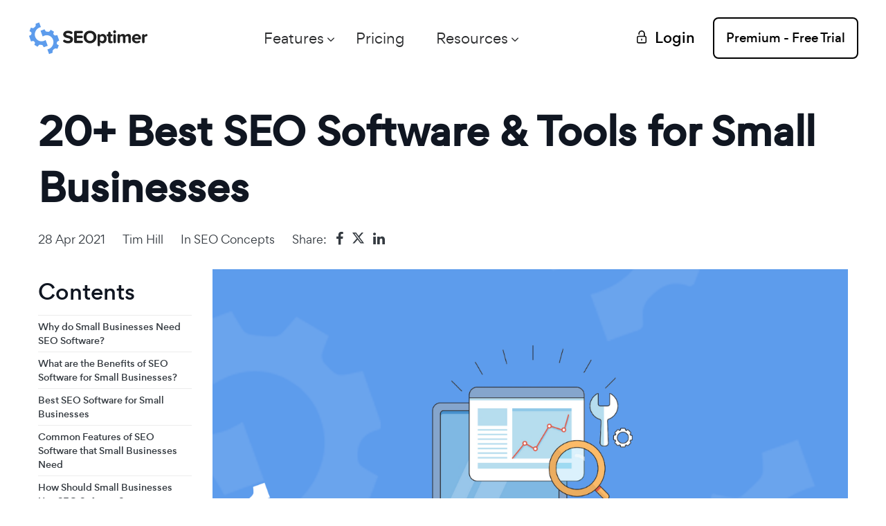

--- FILE ---
content_type: text/html; charset=UTF-8
request_url: https://www.seoptimer.com/blog/best-seo-software-for-small-business/?ref=quuu&utm_campaign=T%C3%BDden%20%40365tip%C5%AF&utm_medium=email&utm_source=Revue%20newsletter
body_size: 23457
content:
<!DOCTYPE html>
<html lang="en-US " prefix="og: http://ogp.me/ns#">
<head>
    <meta charset="UTF-8">
    <!-- For IE -->
    <meta http-equiv="X-UA-Compatible" content="IE=edge">
    <!-- For Responsive Device -->
    <meta name="viewport" content="width=device-width, initial-scale=1.0">
    <!-- For Window Tab Color -->
    <!-- Chrome, Firefox OS and Opera -->
    <meta name="theme-color" content="#7034FF">
    <!-- Windows Phone -->
    <meta name="msapplication-navbutton-color" content="#7034FF">
    <!-- iOS Safari -->
    <meta name="apple-mobile-web-app-status-bar-style" content="#7034FF">
    <title>20+ Best SEO Software &amp; Tools for Small Businesses - SEOptimer</title>
    <meta name="description" content="This list of more than 20 SEO software tools will help you level up your SEO game in 2023. All tools are either free or low-cost and perfect for small businesses.">
<meta property="article:published_time" content="2021-04-28T02:00:00+02:00">
<meta property="article:updated_time" content="2024-07-22T07:28:36+02:00">
<meta property="author" content="Tim Hill">
<meta name="og:type" content="article">
<meta name="og:locale" content="en_US">
<meta name="og:description" content="This list of more than 20 SEO software tools will help you level up your SEO game in 2023. All tools are either free or low-cost and perfect for small businesses.">
<meta name="og:title" content="20+ Best SEO Software &amp; Tools for Small Businesses - SEOptimer">
<meta name="og:url" content="https://www.seoptimer.com/blog/best-seo-software-for-small-business/?ref=quuu&amp;utm_campaign=T%C3%BDden%20%40365tip%C5%AF&amp;utm_medium=email&amp;utm_source=Revue%20newsletter">
<meta name="og:site_name" content="SEOptimer: SEO Audit &amp; Reporting Tool">
<meta name="og:image" content="https://www.seoptimer.com/storage/images/2021/04/best-seo-tools-for-small-businesses.png">
<meta name="og:image:width" content="1200">
<meta name="og:image:height" content="628">
<meta name="og:image:type" content="image/png">
<meta name="twitter:description" content="This list of more than 20 SEO software tools will help you level up your SEO game in 2023. All tools are either free or low-cost and perfect for small businesses.">
<meta name="twitter:card" content="summary_large_image">
<meta name="twitter:title" content="20+ Best SEO Software &amp; Tools for Small Businesses - SEOptimer">
<meta name="twitter:site" content="@seoptimer">
<meta name="twitter:creator" content="@seoptimer">
<meta name="twitter:image" content="https://www.seoptimer.com/storage/images/2021/04/best-seo-tools-for-small-businesses.png">
<link href="https://www.seoptimer.com/blog/best-seo-software-for-small-business/?ref=quuu&amp;utm_campaign=T%C3%BDden%20%40365tip%C5%AF&amp;utm_medium=email&amp;utm_source=Revue%20newsletter" rel="canonical">
<link href="/frontend-new/css/style.css?v=1768721219" rel="stylesheet">
<link href="/frontend-new/css/responsive.css?v=1768721219" rel="stylesheet">
<link href="/frontend-new/css/override.css?v=1768721219" rel="stylesheet">
<script>var subscribeNewsErrorMessage = "An error occurred. Please try again later.";
var checkDomainMessage = "The entered website URL looks malformed or incorrect.";</script>    <!-- Favicon -->
        <link rel="shortcut icon" href="/img/favicon.png">
    <!-- static styles -->
    <!-- PRELOADING -->
<link rel="preload" as="font" type="font/woff2" crossorigin href="/frontend-new/fonts/icon/font/Flaticon.woff2">
<link rel="preload" as="font" type="font/woff2" crossorigin href="/frontend-new/fonts/gordita/gordita_medium-webfont.woff2">
<link rel="preload" as="font" type="font/woff2" crossorigin href="/frontend-new/fonts/gordita/gordita_regular-webfont.woff2">
<!-- STATIC STYLES -->
<style>
:root {
    --theme-color: #5d9cec;
    --theme-color-2: #ffeaa0;
    --header-height: 90px;
    --related-articles-count: 4;
}
html{
    /* mozilla */
    scrollbar-color: var(--theme-color) #FFF;
    scrollbar-width: thin;
}
body {
    -webkit-font-smoothing: antialiased;
    -moz-osx-font-smoothing: grayscale;
}
body .font-gordita {
    font-family: 'gordita', sans-serif !important;
}
::selection {
    background-color: var(--theme-color)!important;
}
::-webkit-scrollbar-thumb {
    background: var(--theme-color)!important;
}
/* animation loading errors in some browser */
@keyframes jumpThreeCenter {
    0% {
        -webkit-transform: translate(50%, 50%); transform: translate(50%, 50%);
    }
    40% {
        -webkit-transform: translate(50%, calc(50% - 20px)); transform: translate(50%, calc(50% - 20px));
    }
    100% {
        -webkit-transform: translate(50%, 50%); transform: translate(50%, 50%);
    }
}
@-webkit-keyframes jumpThreeCenter {
    0% {
        -webkit-transform: translate(50%, 50%); transform: translate(50%, 50%);
    }
    40% {
        -webkit-transform: translate(50%, calc(50% - 20px)); transform: translate(50%, calc(50% - 20px));
    }
    100% {
        -webkit-transform: translate(50%, 50%); transform: translate(50%, 50%);
    }
}
</style>
<!-- FONTS -->
<style>
@import url('/css/flag-icon-css/css/flag-icon.min.css');
/*
@import url('../fonts/gordita/stylesheet.css');
@import url('../fonts/icon/font/flaticon.css');
@import url('../fonts/recoleta/stylesheet.css');
*/
/* footer social icons */
@import url('/frontend-new/fonts/font-awesome/css/font-awesome.min.css');

/* footer social only twitter icon from new version font-awesome 6.5 */
@import url('/frontend-new//fonts/font-awesome_6_5/css/brands.css');

/* some headers */
@import url('/frontend-new/fonts/gilroy/fonts.css');
/* */
/*
@import url('https://fonts.googleapis.com/css2?family=Roboto+Slab&family=Roboto:wght@300;400;500;700&family=Rubik:wght@300;400;500&display=swap');
*/
/* instead loading stylesheet.css' */
/* main text */
@font-face {
    font-family: 'gordita';
    src: url('/frontend-new/fonts/gordita/gordita_medium-webfont.woff2') format('woff2'), url('/frontend-new/fonts/gordita/gordita_medium-webfont.woff') format('woff');
    font-weight: 500;
    font-style: normal;

}
@font-face {
    font-family: 'gordita';
    src: url('/frontend-new/fonts/gordita/gordita_regular-webfont.woff2') format('woff2'), url('/frontend-new/fonts/gordita/gordita_regular-webfont.woff') format('woff');
    font-weight: normal;
    font-style: normal;
}

/* instead loading flaticon.css */
/* some menu icons */
@font-face {
    font-family: "Flaticon";
    src: url("/frontend-new/fonts/icon/font/Flaticon.eot");
    src: url("/frontend-new/fonts/icon/font/Flaticon.eot?#iefix") format("embedded-opentype"),
    url("/frontend-new/fonts/icon/font/Flaticon.woff2") format("woff2"),
    url("/frontend-new/fonts/icon/font/Flaticon.woff") format("woff"),
    url("/frontend-new/fonts/icon/font/Flaticon.ttf") format("truetype"),
    url("/frontend-new/fonts/icon/font/Flaticon.svg#Flaticon") format("svg");
    font-weight: normal;
    font-style: normal;
}
@media screen and (-webkit-min-device-pixel-ratio:0) {
    @font-face {
        font-family: "Flaticon";
        src: url("/frontend-new/fonts/icon/font/Flaticon.svg#Flaticon") format("svg");
    }
}

[class^="flaticon-"]:before, [class*=" flaticon-"]:before,
[class^="flaticon-"]:after, [class*=" flaticon-"]:after {
    font-family: Flaticon;
    font-size: inherit;
    font-style: normal;
    color: inherit;
}

.flaticon-arrow-down-sign-to-navigate:before { content: "\f100"; }
.flaticon-right-arrow:before { content: "\f101"; }
.flaticon-right:before { content: "\f102"; }
.flaticon-right-arrow-1:before { content: "\f103"; }
.flaticon-right-thin-arrow-angle:before { content: "\f104"; }
.flaticon-arrow-point-to-right:before { content: "\f105"; }
.flaticon-right-arrow-angle:before { content: "\f106"; }
.flaticon-right-arrow-angle-1:before { content: "\f107"; }
.flaticon-menu-of-three-lines:before { content: "\f108"; }
.flaticon-menu-square-button:before { content: "\f109"; }
.flaticon-checked:before { content: "\f10a"; }

/* alternate font name */
@font-face {
    font-family: 'font-awesome';
    src: url('/frontend-new/fonts/font-awesome/fonts/fontawesome-webfont.ttf');
    src: url('/frontend-new/fonts/font-awesome/fonts/fontawesome-webfont.eot'),
    url('/frontend-new/fonts/font-awesome/fonts/fontawesome-webfont.woff2') format('woff2'),
    url('/frontend-new/fonts/font-awesome/fonts/fontawesome-webfont.woff') format('woff'),
    url('/frontend-new/fonts/font-awesome/fonts/fontawesome-webfont.svg') format('svg');
}
</style>    <!-- main style -->
    <!-- <link rel="stylesheet" type="text/css" href="/frontend-new/css/style.css"> -->
        <!-- responsive style sheet -->
    <!-- <link rel="stylesheet" type="text/css" href="/frontend-new/css/responsive.css"> -->
        <!-- override theme styles -->
    <!-- <link rel="stylesheet" type="text/css" href="/frontend-new/css/override.css"> -->
        <!-- jQuery 3.5.0 first -->
    <script src="/frontend-new/vendor/jquery.min.js"></script>
    <!--    -->
        <!-- Google Tag Manager -->
    <script>(function(w,d,s,l,i){w[l]=w[l]||[];w[l].push({'gtm.start':new Date().getTime(),event:'gtm.js'});var f=d.getElementsByTagName(s)[0],j=d.createElement(s),dl=l!='dataLayer'?'&l='+l:'';j.async=true;j.src='https://www.googletagmanager.com/gtm.js?id='+i+dl;f.parentNode.insertBefore(j,f);})(window,document,'script','dataLayer','GTM-PKFF6QB');</script>
    <!-- End Google Tag Manager -->

</head>
<body class="blog-page" data-spy="scroll" data-target="#sidebar-contents" data-offset="120">
    <div class="main-page-wrapper font-gordita pricing-wrapper" data-stripe-public-key="pk_live_51N91lzCcoeF5UWtI76ml0Q0vBbG6qUl5XIWVuEXX7a84mkEls6mIroHU3GCbrApjz6C4EapuSHTKkiUi1KfNl1zT00OZTJYcaY" data-stripe-api-version="2020-03-02">
        
        <!--
=============================================
    Theme Main Menu
==============================================
-->
<div class="theme-main-menu sticky-menu theme-menu-five">
    <div class="d-flex align-items-center justify-content-between">
        <div class="logo">
            <a href="/">
                <img height="48" width="175" src="/img/logo_nav.png" alt="">
            </a>
        </div>

        <nav id="mega-menu-holder" class="navbar navbar-expand-lg w-lg-100" style="margin-right: 20px;">
            <div class="nav-container w-lg-100">
                <div class="navbar-collapse collapse w-lg-100" id="navbarSupportedContent">
                    <div class="d-lg-flex justify-content-between align-items-center w-lg-100">
                        <ul class="navbar-nav main-side-nav font-gordita w-lg-100" id="one-page-nav">
                            <li class="nav-item dropdown mega-dropdown-lg ml-lg-auto position-static">
                                <a class="nav-link dropdown-toggle" href="#"
                                   data-toggle="dropdown">Features</a>
                                <div class="dropdown-menu">
                                    <ul class="mega-menu d-flex">
                                                                                                                            
                                                                                            <li class="chapter">We’re famous for</li>
                                            
                                            
                                            <li class="first">
                                                <a href="/seo-audit/">
                                                    <div class="row">
                                                        <div class="col-4">
                                                            <div class="vertical-line">
                                                                <img src="/frontend-new/images/custom/menu/seo-audit.png"
                                                                     alt="">
                                                            </div>
                                                        </div>
                                                        <div class="col-8">
                                                            <div class="dropdown-item">
                                                                <b class="d-inline d-lg-none">SEO Audit</b>
                                                                <b class="d-none d-lg-inline ">SEO Audit</b>
                                                            </div>

                                                            <p class="d-block d-lg-none">SEOptimer's Famous SEO Audit Tool</p>
                                                            <p class="d-none d-lg-block">SEOptimer's Famous SEO Audit Tool</p>
                                                        </div>
                                                    </div>
                                                </a>
                                            </li>
                                                                                    
                                            
                                            
                                            <li class="first">
                                                <a href="/white-label/">
                                                    <div class="row">
                                                        <div class="col-4">
                                                            <div class="vertical-line">
                                                                <img src="/frontend-new/images/custom/menu/white-label.png"
                                                                     alt="">
                                                            </div>
                                                        </div>
                                                        <div class="col-8">
                                                            <div class="dropdown-item">
                                                                <b class="d-inline d-lg-none">White Label Reports</b>
                                                                <b class="d-none d-lg-inline ">White Label Reports</b>
                                                            </div>

                                                            <p class="d-block d-lg-none">Create beautiful branded SEO Audits in PDF</p>
                                                            <p class="d-none d-lg-block">Create beautiful branded SEO Audits in PDF</p>
                                                        </div>
                                                    </div>
                                                </a>
                                            </li>
                                                                                    
                                            
                                            
                                            <li class="first">
                                                <a href="/embeddable-audit-tool/">
                                                    <div class="row">
                                                        <div class="col-4">
                                                            <div class="vertical-line">
                                                                <img src="/frontend-new/images/custom/menu/embeddable-audit-tool.png"
                                                                     alt="">
                                                            </div>
                                                        </div>
                                                        <div class="col-8">
                                                            <div class="dropdown-item">
                                                                <b class="d-inline d-lg-none">Embeddable Audit Tool</b>
                                                                <b class="d-none d-lg-inline ">Embeddable Audit Tool</b>
                                                            </div>

                                                            <p class="d-block d-lg-none">Generate more leads and sales from your site</p>
                                                            <p class="d-none d-lg-block">Generate more leads and sales from your site</p>
                                                        </div>
                                                    </div>
                                                </a>
                                            </li>
                                                                                    
                                            
                                                                                            <li class="chapter">But we’re also great at</li>
                                            
                                            <li class="second">
                                                <a href="/keyword-research-tool/">
                                                    <div class="row">
                                                        <div class="col-lg-4 col-sm-3 col-xs-3">
                                                            <div class="vertical-line">
                                                                <img src="/frontend-new/images/custom/menu/keyword-research-tool.png"
                                                                     alt="">
                                                            </div>
                                                        </div>
                                                        <div class="col-lg-8 col-sm-9 col-xs-9">
                                                            <div class="dropdown-item">
                                                                <b class="d-inline d-lg-none">Keyword Research</b>
                                                                <b class="d-none d-lg-inline ">Keyword Research</b>
                                                            </div>

                                                            <p class="d-block d-lg-none">Find the right keywords for your site to rank</p>
                                                            <p class="d-none d-lg-block">Find the right keywords for your site to rank</p>
                                                        </div>
                                                    </div>
                                                </a>
                                            </li>
                                                                                    
                                            
                                            
                                            <li class="second">
                                                <a href="/backlink-checker/">
                                                    <div class="row">
                                                        <div class="col-lg-4 col-sm-3 col-xs-3">
                                                            <div class="vertical-line">
                                                                <img src="/frontend-new/images/custom/menu/bc_overview_tab_en.png"
                                                                     alt="">
                                                            </div>
                                                        </div>
                                                        <div class="col-lg-8 col-sm-9 col-xs-9">
                                                            <div class="dropdown-item">
                                                                <b class="d-inline d-lg-none">Backlink Research</b>
                                                                <b class="d-none d-lg-inline ">Backlink Research</b>
                                                            </div>

                                                            <p class="d-block d-lg-none">Get the details behind a domain</p>
                                                            <p class="d-none d-lg-block">Get the details behind a domain</p>
                                                        </div>
                                                    </div>
                                                </a>
                                            </li>
                                                                                    
                                            
                                            
                                            <li class="second">
                                                <a href="/seo-crawler/">
                                                    <div class="row">
                                                        <div class="col-lg-4 col-sm-3 col-xs-3">
                                                            <div class="vertical-line">
                                                                <img src="/frontend-new/images/custom/menu/seo-crawler.png"
                                                                     alt="">
                                                            </div>
                                                        </div>
                                                        <div class="col-lg-8 col-sm-9 col-xs-9">
                                                            <div class="dropdown-item">
                                                                <b class="d-inline d-lg-none">SEO Crawler</b>
                                                                <b class="d-none d-lg-inline ">SEO Crawler</b>
                                                            </div>

                                                            <p class="d-block d-lg-none">Scan every page of a site in depth for problems</p>
                                                            <p class="d-none d-lg-block">Scan every page of a site in depth for problems</p>
                                                        </div>
                                                    </div>
                                                </a>
                                            </li>
                                                                                    
                                            
                                            
                                            <li class="second">
                                                <a href="/bulk-reporting/">
                                                    <div class="row">
                                                        <div class="col-lg-4 col-sm-3 col-xs-3">
                                                            <div class="vertical-line">
                                                                <img src="/frontend-new/images/custom/menu/bulk-reporting.png"
                                                                     alt="">
                                                            </div>
                                                        </div>
                                                        <div class="col-lg-8 col-sm-9 col-xs-9">
                                                            <div class="dropdown-item">
                                                                <b class="d-inline d-lg-none">Bulk Reporting</b>
                                                                <b class="d-none d-lg-inline ">Bulk Reporting</b>
                                                            </div>

                                                            <p class="d-block d-lg-none">Dominate prospecting & lead gen at scale</p>
                                                            <p class="d-none d-lg-block">Dominate prospecting & lead gen at scale</p>
                                                        </div>
                                                    </div>
                                                </a>
                                            </li>
                                                                                    
                                            
                                            
                                            <li class="second">
                                                <a href="/keyword-tracking-tool/">
                                                    <div class="row">
                                                        <div class="col-lg-4 col-sm-3 col-xs-3">
                                                            <div class="vertical-line">
                                                                <img src="/frontend-new/images/custom/menu/keyword-tracking-tool.png"
                                                                     alt="">
                                                            </div>
                                                        </div>
                                                        <div class="col-lg-8 col-sm-9 col-xs-9">
                                                            <div class="dropdown-item">
                                                                <b class="d-inline d-lg-none">Keyword Tracking</b>
                                                                <b class="d-none d-lg-inline ">Keyword Tracking</b>
                                                            </div>

                                                            <p class="d-block d-lg-none">Monitor the success of your SEO efforts</p>
                                                            <p class="d-none d-lg-block">Monitor the success of your SEO efforts</p>
                                                        </div>
                                                    </div>
                                                </a>
                                            </li>
                                                                                    
                                            
                                            
                                            <li class="second">
                                                <a href="/monitor-backlinks/">
                                                    <div class="row">
                                                        <div class="col-lg-4 col-sm-3 col-xs-3">
                                                            <div class="vertical-line">
                                                                <img src="/frontend-new/images/custom/menu/mb_changes_dashboard_chart_en.png"
                                                                     alt="">
                                                            </div>
                                                        </div>
                                                        <div class="col-lg-8 col-sm-9 col-xs-9">
                                                            <div class="dropdown-item">
                                                                <b class="d-inline d-lg-none">Backlink Monitoring</b>
                                                                <b class="d-none d-lg-inline ">Backlink Monitoring</b>
                                                            </div>

                                                            <p class="d-block d-lg-none">Track backlink changes over time</p>
                                                            <p class="d-none d-lg-block">Track backlink changes over time</p>
                                                        </div>
                                                    </div>
                                                </a>
                                            </li>
                                                                                    
                                            
                                            
                                            <li class="second">
                                                <a href="/seo-api/">
                                                    <div class="row">
                                                        <div class="col-lg-4 col-sm-3 col-xs-3">
                                                            <div class="vertical-line">
                                                                <img src="/frontend-new/images/custom/menu/seo-api.png"
                                                                     alt="">
                                                            </div>
                                                        </div>
                                                        <div class="col-lg-8 col-sm-9 col-xs-9">
                                                            <div class="dropdown-item">
                                                                <b class="d-inline d-lg-none">API</b>
                                                                <b class="d-none d-lg-inline ">API</b>
                                                            </div>

                                                            <p class="d-block d-lg-none">Build custom solutions with 100+ data points</p>
                                                            <p class="d-none d-lg-block">Build custom solutions with 100+ data points</p>
                                                        </div>
                                                    </div>
                                                </a>
                                            </li>
                                                                                    
                                            
                                            
                                            <li class="second">
                                                <a href="/free-tools">
                                                    <div class="row">
                                                        <div class="col-lg-4 col-sm-3 col-xs-3">
                                                            <div class="vertical-line">
                                                                <img src="/frontend-new/images/custom/menu/free-tools.png"
                                                                     alt="">
                                                            </div>
                                                        </div>
                                                        <div class="col-lg-8 col-sm-9 col-xs-9">
                                                            <div class="dropdown-item">
                                                                <b class="d-inline d-lg-none">Free Tools</b>
                                                                <b class="d-none d-lg-inline ">Free Tools</b>
                                                            </div>

                                                            <p class="d-block d-lg-none">Perform any SEO task with 60+ tools</p>
                                                            <p class="d-none d-lg-block">Perform any SEO task with 60+ tools</p>
                                                        </div>
                                                    </div>
                                                </a>
                                            </li>
                                                                            </ul>
                                </div>
                            </li>

                            <li class="nav-item">
                                <a href="/pricing/"
                                   class="nav-link">Pricing</a>
                            </li>
                            <li class="nav-item dropdown mr-lg-auto">
                                <a class="nav-link dropdown-toggle" href="#" data-toggle="dropdown">
                                    Resources                                </a>
                                <ul class="dropdown-menu">
                                    <li class="dropdown-submenu dropdown blog-dropdown">
                                        <a href="/blog/" class="dropdown-item">
                                            Blog                                         </a>
                                        <ul class="dropdown-menu">
                                                                                        <li>
                                                <a href="/blog/" class="dropdown-item">English (US)</a>
                                            </li>
                                                                                        <li>
                                                <a href="/da/blog/" class="dropdown-item">Danish</a>
                                            </li>
                                                                                        <li>
                                                <a href="/de/blog/" class="dropdown-item">Deutsch</a>
                                            </li>
                                                                                        <li>
                                                <a href="/es/blog/" class="dropdown-item">Spanish</a>
                                            </li>
                                                                                        <li>
                                                <a href="/fr/blog/" class="dropdown-item">French</a>
                                            </li>
                                                                                        <li>
                                                <a href="/id/blog/" class="dropdown-item">Bahasa Indonesia</a>
                                            </li>
                                                                                        <li>
                                                <a href="/it/blog/" class="dropdown-item">Italiano</a>
                                            </li>
                                                                                        <li>
                                                <a href="/ja/blog/" class="dropdown-item">日本語</a>
                                            </li>
                                                                                        <li>
                                                <a href="/nl/blog/" class="dropdown-item">Dutch</a>
                                            </li>
                                                                                        <li>
                                                <a href="/pl/blog/" class="dropdown-item">Polski</a>
                                            </li>
                                                                                        <li>
                                                <a href="/br/blog/" class="dropdown-item">Portuguese (Brazil)</a>
                                            </li>
                                                                                        <li>
                                                <a href="/tr/blog/" class="dropdown-item">Türkçe</a>
                                            </li>
                                                                                    </ul>

                                    </li>
                                    <li>
                                        <a href="/blog/category/seoptimer-help/"
                                           class="dropdown-item">SEOptimer Guides</a>
                                    </li>
                                    <li>
                                        <a href="https://www.youtube.com/user/Seoptimer/videos"
                                           class="dropdown-item">Product Videos (YouTube)</a>
                                    </li>
                                    <li>
                                        <a href="/blog/category/seo/"
                                           class="dropdown-item">SEO Concepts</a>
                                    </li>
                                    <li>
                                        <a href="/blog/category/agency/"
                                           class="dropdown-item">Agency Guides</a>
                                    </li>
                                    <!--
                                    <li>
                                        <a href="https://seoptimer.upvoty.com/b/feature-requests/"
                                           class="dropdown-item">Feature Request Board</a>
                                    </li>
                                    -->
                                    <li>
                                        <a href="javascript:void(0);"
                                           class="dropdown-item js-intercom-show">Live Chat</a>
                                    </li>
                                </ul>
                            </li>
                                                    </ul>
                    </div>
                </div>
            </div>
        </nav>

        <div class="right-widget">
            <ul class="d-flex align-items-center">
                                    <li class='d-none d-md-block' style="margin-right: 40px;">
                        <a href="/login"
                           class="signIn-action d-flex align-items-center">
                            <img src="/frontend-new/images/icon/52.svg" alt="">
                                                        <span class="text-nowrap">Login</span>
                        </a>
                    </li>
                    <li>
                        <a href="/register"
                           class="demo-button">
                            <span>Premium - Free Trial</span>
                            <img src="/frontend-new/images/icon/user.svg" alt="">
                        </a>
                    </li>
                            </ul>
        </div>

        <button class="navbar-toggler" style="margin-left: 15px;">
            <span></span>
        </button>
    </div>
    <div class="reading-progress">
        <div></div>
    </div>
</div>
        <style>
.main-page-wrapper{
    overflow-x: visible!important;
}
</style>
<div class="terms_and_policy lg-container">
    <div class="container">
        <div class="row">
            <div class="col-lg-12">
                <div class="tab-content pl-0 mb-20">
                    <h1 class="">20+ Best SEO Software &amp; Tools for Small Businesses</h1>
                    <div class="update-date text-capitalize">
                        <span class='d-inline-block'>28 Apr 2021</span><span class='d-inline-block'><a class="post-link" href="/blog/author/tim/">Tim Hill</a></span><span class='d-inline-block'>in&nbsp;<a class="blog-sub-info__tag" href="/blog/category/seo/" rel="category tag">SEO Concepts</a></span><div class="d-inline-flex social-icons-share-article align-items-center">
    <span>
        Share:
    </span>
    <a class="text-center mb-1" href="#" onclick="javascript:window.open(this.dataset.href, '', 'menubar=no,toolbar=no,resizable=yes,scrollbars=yes,height=600,width=600'); return false;" data-href="https://www.facebook.com/sharer/sharer.php?u=https://www.seoptimer.com/blog/best-seo-software-for-small-business/">
        <i class="fa fa-facebook" aria-hidden="true"></i>
    </a>
    <a class="text-center mb-1"  href="#" onclick="javascript:window.open(this.dataset.href, '', 'menubar=no,toolbar=no,resizable=yes,scrollbars=yes,height=600,width=600'); return false;" data-href="https://twitter.com/share?text=20%2B+Best+SEO+Software+%26+Tools+for+Small+Businesses&url=https://www.seoptimer.com/blog/best-seo-software-for-small-business/">
        <i class="fa-brands fa-x-twitter" aria-hidden="true"></i>
    </a>
    <a class="text-center mb-1"  href="#" onclick="javascript:window.open(this.dataset.href, '', 'menubar=no,toolbar=no,resizable=yes,scrollbars=yes,height=600,width=600'); return false;" data-href="https://www.linkedin.com/sharing/share-offsite/?url=https://www.seoptimer.com/blog/best-seo-software-for-small-business/">
        <i class="fa fa-linkedin" aria-hidden="true"></i>
    </a>
</div>
                    </div>
                </div>
            </div>
        </div>
        <div class="row md-mb-30 mb-50">
            <div class="blog-contents-container d-none d-xl-block">
                                    <div class="blog-sidebar-one h-100 sidebar-contents pl-0 pt-0">
                        <div class="sidebar-categories recent-articles sidebar-contents h-100">
                            <nav style="position: sticky; top: var(--header-height);">
                                <h4 class="sidebar-title pt-15">Contents</h4>
                                <ul class="cleafix" id="sidebar-contents" style="overflow-y: scroll; max-height: calc(100vh - var(--header-height) - 100px); scrollbar-color: var(--theme-color) #FFF; scrollbar-width: thin;">
                                    <li><a style='line-height: 160%; font-size: 72%;' class='nav-link pl-0' href='#why'>Why do Small Businesses Need SEO Software?</a></li><li><a style='line-height: 160%; font-size: 72%;' class='nav-link pl-0' href='#benefits'>What are the Benefits of SEO Software for Small Businesses?</a></li><li><a style='line-height: 160%; font-size: 72%;' class='nav-link pl-0' href='#best'>Best SEO Software for Small Businesses</a></li><li><a style='line-height: 160%; font-size: 72%;' class='nav-link pl-0' href='#features'>Common Features of SEO Software that Small Businesses Need</a></li><li><a style='line-height: 160%; font-size: 72%;' class='nav-link pl-0' href='#use'>How Should Small Businesses Use SEO Software?</a></li><li><a style='line-height: 160%; font-size: 72%;' class='nav-link pl-0' href='#decide'>How to Decide Which SEO Tool is Right for Your Business?</a></li>                                </ul>
                            </nav>
                        </div>
                    </div>
                            </div>
            <div class="col">
                <div class="feature-blog-three pr-0">
                    <div class="tab-content pl-0">
                                                <div class="post-content post-content--en-US js-progress-reading">
                                                            <img src="/storage/images/2021/04/best-seo-tools-for-small-businesses.png" alt="" class="post-image" width="1200" height="628" loading="lazy">
                                                        <div class="post-import-seoptimer-en">
<p><span>Small businesses need to invest in Search Engine Optimization (SEO).&nbsp; </span><span>According to recent research from </span><a href="https://www.brightlocal.com/research/local-consumer-review-survey/" rel="noopener" target="_blank"><span>BrightLocal</span></a><span>, more than </span><strong>98% of consumers use the internet to find a local business in their area</strong><span>.&nbsp;</span></p>

<p>&nbsp;</p>

<p><span>Of that 98%, the vast majority start their search on Google. </span><span>Google is basically the doorway to the web&rsquo;s content.&nbsp;</span></p>

<p><img alt="brightlocal study" class="alignnone size-full wp-image-232811" height="739" loading="lazy" src="/storage/images/2021/04/brightlocal-study.png" width="860" /><br />
<em>Image source: BrightLocal</em></p>

<p>&nbsp;</p>

<p><span>When you think about what small business owners care about &ndash; leads, sales, conversions &ndash; all of these valuable actions start with website traffic.</span></p>

<p><span>&nbsp;</span></p>

<p><span>For many small businesses, their success in generating online leads and sales is dependent on traffic landing on their website from a Google search.&nbsp;</span></p>

<p>&nbsp;</p>

<p><span>As we know from several industry studies into user behavior on Google, including </span><a href="https://www.sistrix.com/blog/why-almost-everything-you-knew-about-google-ctr-is-no-longer-valid/?ref=seoptimer.com" rel="noopener" target="_blank"><span>this one from Sistrix</span></a><span>, over half of all Google users click the first 3 results on Google (a combined 55.2% CTR).</span></p>

<p><img alt="Google SERP CTR" class="alignnone size-full wp-image-229040" height="625" loading="lazy" src="/storage/images/2021/04/google-serp-ctr.jpeg" width="768" /></p>

<p>&nbsp;</p>

<p><span>That&rsquo;s why the position in search results is so important.&nbsp;</span></p>

<p>&nbsp;</p>

<p><span>The difference between ranking at the top of the 1st page (28.5% CTR) or at the bottom of the 1st page (2.5% CTR) can be a difference of hundreds or even thousands of clicks each month.</span></p>

<p>&nbsp;</p>

<h2 id="why">Why do Small Businesses Need SEO Software?</h2>

<p>&nbsp;</p>

<p><span>If improving your position in search results is your goal, you absolutely need to invest energy, time, and resources into SEO.</span></p>

<p><span>&nbsp;</span></p>

<p><span>The practice of SEO encompasses several aspects including </span><a href="https://www.seoptimer.com/blog/on-page-seo/" rel="noopener" target="_blank"><span>on-page SEO</span></a><span>, </span><a href="https://www.seoptimer.com/blog/ultimate-guide-content-production/" rel="noopener" target="_blank"><span>content production</span></a><span>, and link building.&nbsp; </span><span>SEO Software can help you with all of these.&nbsp;</span></p>

<p>&nbsp;</p>

<p><span>These tools help automate otherwise time-consuming or complex tasks and output reports, actions, or insights.&nbsp;</span></p>

<p>&nbsp;</p>

<p><span>Few small businesses rely on just one SEO tool and generally need to curate their own stack of go-to SEO tools to help increase their SEO performance.</span></p>

<p>&nbsp;</p>

<h2 id="benefits">What are the Benefits of SEO Software for Small Businesses?</h2>

<h3 id="auto_Save_Time_65210dd383133">Save Time</h3>

<p><span>This is probably the biggest benefit because your time = money. SEO isn&rsquo;t easy and it&rsquo;s most definitely not a short-term game.&nbsp;</span></p>

<p>&nbsp;</p>

<p><span>Instead, it&rsquo;s a long-term commitment with ongoing effort needed to continually improve search engine visibility and increased ranking position.</span></p>

<p><span>&nbsp;</span></p>

<p><span>In most small businesses, it&rsquo;s usually the founder or business owner who is also responsible for leads, sales, or conversions. </span><span>If this is you, it means you&rsquo;d also be likely responsible for your organization&rsquo;s SEO.&nbsp;</span></p>

<p>&nbsp;</p>

<p><span>There are just simply not enough hours in the day for you to be researching keywords, writing high-quality blog articles, building relationships with bloggers/press, performing link-building outreach, etc.</span></p>

<h3 id="auto_Save_Money_65210dd383176">Save Money</h3>

<p><span>Most of the SEO software we cover in our list can be absolutely replaced with manual work conducted by humans.&nbsp;</span></p>

<p>&nbsp;</p>

<p><span>It&rsquo;s just that some tasks, are full-time jobs in and of themselves and require in-demand skill sets due to the complex and ever-evolving nature of SEO.&nbsp;</span></p>

<p>&nbsp;</p>

<p><span>So weighing up paying a salary of $4,000 per month versus $49 per month on a piece of software is a bit of a no-brainer.</span></p>

<h3 id="auto_Follow_a_P_65210dd3831b3">Follow a Process</h3>

<p><span>The great thing with most of the all-in-one SEO software tools is that they provide a workflow process for you to guide you through the steps of setting up, identifying the &lsquo;low hanging fruit&rsquo;, and optimizing your activity.</span></p>

<h3 id="auto_Fill_a_Kno_65210dd3831f0">Fill a Knowledge Gap</h3>

<p><span>Most small business owners don&rsquo;t know where to start when it comes to SEO and that&rsquo;s perfectly normal.&nbsp;</span></p>

<p>&nbsp;</p>

<p><span>You should be focused on your core business.&nbsp;</span></p>

<p>&nbsp;</p>

<p><span>SEO tools can help small businesses with SEO issues they don&rsquo;t even know about.&nbsp;</span></p>

<p>&nbsp;</p>

<p><span>When starting out, half the challenge is understanding the state of play and what steps you need to take to improve your search rankings.</span></p>

<h3 id="auto_Increase_P_65210dd38322c">Increase Performance</h3>

<p><span>The tangible business value of using SEO software is to increase your search rankings which therefore increases your organic traffic and in turn increases your ability to generate more leads, sales, or conversions.&nbsp;</span></p>

<p>&nbsp;</p>

<p><span>This point delivers on the ROI of your investment in the SEO software you use.&nbsp;</span></p>

<p>&nbsp;</p>

<h2 id="best">Best SEO Software for Small Businesses</h2>

<p>&nbsp;</p>

<p><span>Now that we know the value these tools provide and why you should use SEO software, let&rsquo;s run through some of the best and most popular options utilized by small business owners around the world.</span></p>

<h3 id="auto_1_SEOptim_65210dd383268">1. <a href="https://www.seoptimer.com/diy-seo/" rel="noopener noreferrer" target="_blank">SEOptimer</a></h3>

<p><span>SEOptimer&rsquo;s </span><a href="https://www.seoptimer.com/diy-seo/" rel="noopener" target="_blank"><span>DIY Plan</span></a><span> is designed for small businesses. It&rsquo;s a swiss-army knife of SEO functionality and includes the following:</span></p>

<p><span>&nbsp;</span></p>

<ul>
	<li aria-level="1" style="font-weight: 400;"><strong>Website Audits:</strong><span> run audits on any page of your site to identify and fix any SEO issues that hold your site back from ranking.</span></li>
	<li aria-level="1" style="font-weight: 400;"><strong>SEO Crawler:</strong><span> crawl every page of your website to find SEO issues in bulk.</span></li>
	<li aria-level="1" style="font-weight: 400;"><strong>Task &amp; Progress Management:</strong><span> track progress on all your SEO issues and access walkthroughs and guides for how to fix issues.</span></li>
	<li aria-level="1" style="font-weight: 400;"><strong>Keyword Tracking:</strong><span> track your ranking position against your target keywords over time.</span></li>
	<li aria-level="1" style="font-weight: 400;"><strong>SEO Toolbox:</strong><span> featuring over 50 individual SEO tools for running specific checks such as a Core Web Vitals and PageSpeed test.</span></li>
</ul>

<p><span>&nbsp;</span></p>

<p><span>SEOptimer&rsquo;s DIY plan is reasonably priced for SMEs at just $19 per month and comes with a 14-day free trial to let you dig into the features thoroughly before you commit.</span></p>

<p><img alt="seoptimer keyword tracking" class="alignnone size-large wp-image-232813" height="577" loading="lazy" src="/storage/images/2021/04/seoptimer-keyword-tracking.png" width="1024" /></p>

<p>&nbsp;</p>

<p><strong>How to make the most of SEOptimer:</strong><span> Use the Website Audit and SEO Crawler to thoroughly assess your website as it stands today. Use SEOptimer&rsquo;s guides to fix these issues one by one and watch your search rankings improve with the Keyword Tracking tool.</span></p>

<h3 id="auto_2_Local_R_65210dd3832a9">2. <a href="https://localranking.com/" rel="noopener" target="_blank">Local Ranking</a></h3>

<p><span>Local Ranking</span><span> is a local SEO and GMB management tool for small businesses and digital agencies.&nbsp;</span></p>

<p>&nbsp;</p>

<p><span>The tool can be used to manage and optimize any Google Business listing.&nbsp;</span><span>Notable features include:</span></p>

<p>&nbsp;</p>

<ul>
	<li aria-level="1" style="font-weight: 400;"><span>Google My Business auditing</span></li>
	<li aria-level="1" style="font-weight: 400;"><span>Local rank tracking</span></li>
	<li aria-level="1" style="font-weight: 400;"><span>Google review management</span></li>
	<li aria-level="1" style="font-weight: 400;"><span>Schedule Google My Business Posts</span></li>
	<li aria-level="1" style="font-weight: 400;"><span>See a live &ldquo;grid&rdquo; of your local rankings from different locations in your city or town</span></li>
</ul>

<p><img alt="local ranking homepage" class="alignnone size-large wp-image-232814" height="575" loading="lazy" src="/storage/images/2021/04/local-ranking-homepage.jpg" width="1024" /></p>

<p>&nbsp;</p>

<p><strong>How to make the most of Local Ranking</strong><span>: As a small business owner, you likely have a Google My Business listing for your business. Local Ranking can be used to audit your listing to find any areas that need improvement. You can also use Local Ranking&rsquo;s Local Rank Tracker to see how your improvements are affecting your local SEO rankings.&nbsp;</span></p>

<h3 id="auto_3_TubeRan_65210dd3832e9">3. <a href="https://tuberanker.com/" rel="noopener" target="_blank">TubeRanker</a></h3>

<p><span>TubeRanker</span><span> is a YouTube SEO and channel auditing tool for creators, digital agencies, and small businesses.&nbsp;</span></p>

<p>&nbsp;</p>

<p><span>The tool is ideal for any business owner looking to improve their YouTube performance and rankings.&nbsp;</span></p>

<p>&nbsp;</p>

<p><span>TubeRanker has a plethora of features that users can use to optimize their YouTube channels, these include:</span></p>

<p>&nbsp;</p>

<ul>
	<li aria-level="1" style="font-weight: 400;"><span>A channel auditing tool</span></li>
	<li aria-level="1" style="font-weight: 400;"><span>YouTube tag extractor and generator</span></li>
	<li aria-level="1" style="font-weight: 400;"><span>YouTube keyword research too</span></li>
	<li aria-level="1" style="font-weight: 400;"><span>YouTube rank tracker</span></li>
</ul>

<p><img alt="tuberanker" class="alignnone size-large wp-image-232815" height="445" loading="lazy" src="/storage/images/2021/04/tuberanker.png" width="1024" /></p>

<p>&nbsp;</p>

<p><strong>How to make the most of TubeRanker: </strong><span>Small businesses should make a point to create and publish content on YouTube. With that being said, they can use TubeRanker to optimize their YouTube channels and videos. The tool can be used to find content ideas and to find popular video tags based on video topics.&nbsp;</span></p>

<h3 id="auto_4_Google__65210dd383329">4. <a href="https://search.google.com/search-console" rel="noopener noreferrer" target="_blank">Google Search Console</a></h3>

<p><span>Google Search Console (GSC) is a mandatory tool from Google that all website owners should be using. GSC lets you see the performance of your content on Google including:</span></p>

<p><span>&nbsp;</span></p>

<ul>
	<li aria-level="1" style="font-weight: 400;"><strong>Search Impressions:</strong><span> total number of people who saw your website in search results when searching Google.</span></li>
	<li aria-level="1" style="font-weight: 400;"><strong>Clicks:</strong><span> actual clicks on your website from search results.</span></li>
	<li aria-level="1" style="font-weight: 400;"><strong>CTR:</strong><span> the Click Through Rate of impressions vs clicks for each keyword.</span></li>
	<li aria-level="1" style="font-weight: 400;"><strong>Position in Search:</strong><span> the average position in search results for each keyword you rank for.</span></li>
</ul>

<p><span>&nbsp;</span></p>

<p><span>GSC also lets you see coverage maps and identify any potential issues whereby the Googlebot hasn&rsquo;t been able to crawl any of your pages.&nbsp;</span><span>You can also submit new sitemaps and see your latest Core Web Vitals results.</span></p>

<p><img alt="Google Search Console" class="alignnone size-full wp-image-229044" height="509" loading="lazy" src="/storage/images/2021/04/gsc.png" width="770" /></p>

<p>&nbsp;</p>

<p><strong>How to make the most of GSC:</strong><span> Apart from keeping your eye on Position, also track the relationship between Impressions and Clicks (CTR) for your target keywords.</span></p>

<h3 id="auto_5_Yoast_65210dd383369">5. <a href="https://yoast.com/?ref=seoptimer.com" rel="noopener noreferrer" target="_blank">Yoast</a></h3>

<p><span>Yoast is one of the most popular SEO Plugins for WordPress and WooCommerce.&nbsp;</span></p>

<p>&nbsp;</p>

<p><span>Once installed in WordPress, Yoast helps you ensure the content you write adheres to SEO best practices.&nbsp;</span></p>

<p>&nbsp;</p>

<p><span>It&rsquo;s free for the majority of use cases but they also provide a Premium version which includes SEO courses, multiple language support, keyword research, and integration with the popular WordPress page builder, Elementor.</span></p>

<p><img alt="Yoast" class="alignnone size-full wp-image-229045" height="577" loading="lazy" src="/storage/images/2021/04/yoast.png" width="751" /></p>

<p>&nbsp;</p>

<p><strong>How to make the most of Yoast:</strong><span> Once you&rsquo;ve installed Yoast and configured all the settings, use the Yoast panel each time you create a new post. It acts as a checklist of sorts to ensure all your bases are covered in terms of keyword usage, metadata, and other SEO best practices.</span></p>

<h3 id="auto_6_Google__65210dd3833a7">6. <a href="https://analytics.google.com/" rel="noopener noreferrer" target="_blank">Google Analytics</a></h3>

<p><span>Google Analytics (GA) is another vital tool for every small business. Not only does GA track the behavior of organic search traffic to your site but it tracks ALL traffic to your site.&nbsp;</span></p>

<p>&nbsp;</p>

<p><span>GA has fast become the industry-standard website analytics tool with roughly 29 million websites relying on GA to provide their website traffic analytics.</span></p>

<p><span>&nbsp;</span></p>

<p><span>Google Analytics 4 is the latest version of GA and introduces more robust cross-device tracking focusing on the user instead of the session.&nbsp;</span></p>

<p>&nbsp;</p>

<p><span>GA4 also features predictive analytics and modeling based on machine learning. It also includes new automated insights, new metrics, and improved visualizations.</span></p>

<p><img alt="Google Analytics" class="alignnone size-full wp-image-229049" height="419" loading="lazy" src="/storage/images/2021/04/ga.png" width="770" /></p>

<p>&nbsp;</p>

<p><strong>How to make the most of Google Analytics:</strong><span> Use GA to assess the quality of traffic from each traffic source. As a general statement, you will likely find that traffic from organic search converts at a higher rate than other sources but you should analyze your own results as this can fluctuate by industry.&nbsp;</span></p>

<h3 id="auto_7_Answer__65210dd3833e8">7. <a href="https://answerthepublic.com/?ref=seoptimer.com" rel="noopener noreferrer" target="_blank">Answer The Public</a></h3>

<p><span>Answer The Public is a &lsquo;search listening tool for customer and content research&rsquo;.&nbsp;</span></p>

<p>&nbsp;</p>

<p><span>The tool uses millions of Google searches to surface insights about how people search when they mention keywords around your business, topic, or target phrase.</span></p>

<p><span>&nbsp;</span></p>

<p><span>The tool explores keyword ideas down 10 question paths. Each path then splits out to the top eight searches by volume.&nbsp;</span></p>

<p>&nbsp;</p>

<p><span>The tool also provides keyword ideas around comparison terms (like, vs, and, or), related searches, and top adjacent words mentioned around your keyword sorted alphabetically.</span></p>

<p><img alt="Answer The Public" class="alignnone size-full wp-image-229051" height="410" loading="lazy" src="/storage/images/2021/04/atp.jpg" width="770" /></p>

<p>&nbsp;</p>

<p><strong>How to make the most of Answer The Public:</strong><span> Search for target keyword terms around your brand and competitor brands as well as your industry to gain insight into how potential customers think about your industry. These insights can help how you position your content in a way that answers questions that commonly get asked about your industry.</span></p>

<h3 id="auto_8_Screami_65210dd383424">8. Screaming Frog</h3>

<p><span>Screaming Frog is an SEO Spider software tool used to crawl websites to identify ranking issues.&nbsp;</span></p>

<p>&nbsp;</p>

<p><span>Unlike all other tools on this list, Screaming Frog does not run in the browser.&nbsp;</span></p>

<p>&nbsp;</p>

<p><span>Instead, it runs locally on your machine which means you need to download the software first and actually install it on your machine.</span></p>

<p><span>&nbsp;</span></p>

<p><span>Once installed, Screaming Frog lets you analyze all your metadata, generate XML sitemaps, audit all your redirects, discover duplicate content, and more.&nbsp;</span></p>

<p>&nbsp;</p>

<p><span>It can be a bit technical which makes it a better fit for businesses with more established marketing teams who can dive into the more technical aspects of SEO.</span></p>

<p><img alt="Screaming Frog" class="alignnone size-full wp-image-229053" height="459" loading="lazy" src="/storage/images/2021/04/screaming-frog.jpg" width="850" /></p>

<p>&nbsp;</p>

<p><strong>How to make the most of Screaming Frog:</strong><span> Good for larger websites with advanced tracking needs who need to be able to dive into the data itself.</span></p>

<h3 id="auto_9_Site_Sp_65210dd383463">9. <a href="https://app.sitespeedbot.com/?ref=seoptimer.com" rel="noopener noreferrer" target="_blank">Site Speed Bot</a></h3>

<p><span>We&rsquo;ve written before about the importance of </span><a href="https://www.seoptimer.com/blog/page-speed/" rel="noopener" target="_blank"><span>site speed</span></a><span> here at SEOptimer.&nbsp;</span></p>

<p>&nbsp;</p>

<p><span>As part of Google&rsquo;s focus on page experience signals this year &ndash; your site&rsquo;s load speed is becoming a major ranking factor.&nbsp;</span><span>Factors like image size, image type, javascript, template, and server response time all affect the load time of your website.&nbsp;</span></p>

<p>&nbsp;</p>

<p><span>Using a site speed testing tool like Site Speed Bot can help you benchmark your load speed so you can focus on reducing the load time.</span></p>

<p><img alt="Site Speed Bot" class="alignnone size-full wp-image-229055" height="537" loading="lazy" src="/storage/images/2021/04/sitespeedbot.jpg" width="770" /></p>

<p>&nbsp;</p>

<p><strong>How to make the most of Site Speed Bot:</strong><span> Check your site speed after you make changes to content (especially images) or change the structure of pages. Make sure you are </span><em><span>decreasing</span></em><span> your load time, not increasing it. Faster-loading sites generally rank higher in search results.</span></p>

<h3 id="auto_10_SpyFu_65210dd38349f">10. SpyFu</h3>

<p><span>SpyFu&rsquo;s Backlinks tool lists all the websites that link to your site. This is handy for ranking your most valuable backlinks.&nbsp;</span></p>

<p>&nbsp;</p>

<p><span>The more links from authoritative sources linking to your site, the better.&nbsp;</span></p>

<p>&nbsp;</p>

<p><span>These links tell Google your site is important and can help increase your position in search results.&nbsp;</span></p>

<p>&nbsp;</p>

<p><span>The Backlinks tool breaks down your backlinks by domain types and lets you sort by a number of criteria including clicks, domain strength (ie: domain authority), and ranked keywords.</span></p>

<p><img alt="Spy Fu" class="alignnone size-full wp-image-229056" height="454" loading="lazy" src="/storage/images/2021/04/spy-fu.jpg" width="770" /></p>

<p>&nbsp;</p>

<p><strong>How to make the most of SpyFu:</strong><span> Check your competitors&rsquo; backlinks too and try to find opportunities where you can reach out to sites that link to competitors, maybe you can negotiate a new link to your site.</span></p>

<h3 id="auto_11_Questi_65210dd3834dc">11. <a href="https://questiondb.io/?ref=seoptimer.com" rel="noopener noreferrer" target="_blank">QuestionDB</a></h3>

<p><span>QuestionDB is a useful keyword and question research tool that indexes 3rd party sites like Quora, Reddit, StackExchange, etc.&nbsp;</span></p>

<p>&nbsp;</p>

<p><span>When you search for your target keyword, QuestionDB displays questions asked around your keyword.&nbsp;</span></p>

<p>&nbsp;</p>

<p><span>This can help inform content ideas, especially in the early stages of brainstorming.&nbsp;</span></p>

<p>&nbsp;</p>

<p><span>You might have a target keyword in mind but struggle to structure your article around that keyword. QuestionDB can help fill in the blanks based on crowd-sourced questions about your topic.</span></p>

<p><img alt="QuestionDB" class="alignnone size-full wp-image-229057" height="484" loading="lazy" src="/storage/images/2021/04/qdb.png" width="770" /></p>

<p>&nbsp;</p>

<p><strong>How to make the most of QuestionDB:</strong><span> Before you write an article, run your target keywords through QuestionDB to find interesting angles that you can incorporate into your content.</span></p>

<h3 id="auto_12_Wordtr_65210dd383518">12. Wordtracker</h3>

<p><span>Wordtracker is a keyword research and market research tool combining Google search data, Google Ads keyword data, and their own proprietary sources.&nbsp;</span></p>

<p>&nbsp;</p>

<p><span>Mixing paid and organic keyword data can be an interesting way to find new keywords to target.&nbsp;</span></p>

<p>&nbsp;</p>

<p><span>Wordtracker lets you perform a few free searches with paid plans starting at $27 per month.</span></p>

<p><img alt="Wordtracker" class="alignnone size-full wp-image-229059" height="432" loading="lazy" src="/storage/images/2021/04/wordtracker.png" width="770" /></p>

<p>&nbsp;</p>

<p><strong>How to make the most of Wordtracker:</strong><span> Find new keyword opportunities around your target keyword and ensure you settle on terms with decent search volume but low competition. </span></p>

<h3 id="auto_13_Surfer_65210dd383553">13. Surfer</h3>

<p><span>Surfer is a content planning tool that helps you identify pages and posts you&rsquo;ve already published that could benefit from some optimization.&nbsp;</span></p>

<p>&nbsp;</p>

<p><span>Surfer&rsquo;s Content Planner lets you sort your content by the lowest content score.&nbsp;</span></p>

<p>&nbsp;</p>

<p><span>You can then put your efforts into refining or otherwise </span><em><span>beefing up</span></em><span> your lowest-scored content so they can be more competitive on the search results page.</span></p>

<p><img alt="Surfer" class="alignnone size-full wp-image-229061" height="406" loading="lazy" src="/storage/images/2021/04/surfer.jpg" width="770" /></p>

<p>&nbsp;</p>

<p><strong>How to make the most of Surfer:</strong><span> Optimizing existing content (instead of starting from scratch with new content) is an effective short-term strategy to drive more value out of the content you already have. Work your way through Surfer&rsquo;s list and monitor your results over time.</span></p>

<h3 id="auto_14_Google_65210dd383590">14. <a href="https://trends.google.com/trends/" rel="noopener noreferrer" target="_blank">Google Trends</a></h3>

<p><span>Google Trends is Google&rsquo;s own market research tool.&nbsp;</span></p>

<p>&nbsp;</p>

<p><span>Leveraging Google&rsquo;s entire search database, Trends gives you an excellent view of macro-level search behavior in your target countries.&nbsp;</span></p>

<p>&nbsp;</p>

<p><span>Comparing search terms against each other can be a fascinating exercise and help inform seasonal content or identify increasing/decreasing interest in specific terms.&nbsp;</span></p>

<p>&nbsp;</p>

<p><span>The example below shows search interest in Merlot is significantly higher than in Syrah &ndash; especially over Christmas.</span></p>

<p><img alt="Google Trends" class="alignnone size-full wp-image-229062" height="508" loading="lazy" src="/storage/images/2021/04/gt.png" width="770" /></p>

<p>&nbsp;</p>

<p><strong>How to make the most of Google Trends:</strong><span> Compare several of your key terms and discover if search interest is increasing or decreasing. Can you find longer-term trends or if there are certain times of the year that spike interest in your keyword terms?</span></p>

<h3 id="auto_15_Hunter_65210dd3835cd">15. <a href="https://hunter.io/" rel="noopener" target="_blank">Hunter</a></h3>

<p><span>Link building involves reaching out to site owners and bloggers and pitching them on why they should link to your articles.&nbsp;</span></p>

<p>&nbsp;</p>

<p><span>The common way to conduct this outreach is via email.&nbsp;</span></p>

<p>&nbsp;</p>

<p><span>Hunter is a tool that can help you discover the email addresses associated with a website.&nbsp;</span></p>

<p>&nbsp;</p>

<p><span>Hunter is easy to use, simply enter the company URL and it will reveal known email addresses at that same domain.</span></p>

<p><img alt="Hunter" class="alignnone size-full wp-image-229064" height="451" loading="lazy" src="/storage/images/2021/04/hunter.png" width="770" /></p>

<p>&nbsp;</p>

<p><strong>How to make the most of Hunter:</strong><span> Identify the key sites and blogs you want to partner with, then run the domains through Hunter to find the most common email pattern for each company (eg: <a href="/cdn-cgi/l/email-protection" class="__cf_email__" data-cfemail="84e2edf6f7f0eae5e9e1aae8e5f7f0eae5e9e1c4f7edf0e1aae7ebe9">[email&#160;protected]</a> or <a href="/cdn-cgi/l/email-protection" class="__cf_email__" data-cfemail="72141b0001061b1c1b061b131e5c1e1301061c131f1732011b06175c111d1f">[email&#160;protected]</a>, etc). Use LinkedIn to find individuals who work at the company and reach out to them using the email pattern that matches their company.</span></p>

<h3 id="auto_16_INK_65210dd383608">16. INK</h3>

<p><span>INK is a desktop app that helps you author search optimized content on the fly.&nbsp;</span></p>

<p>&nbsp;</p>

<p><span>It does require you to download and install it rather than working directly in the browser.&nbsp;</span></p>

<p>&nbsp;</p>

<p><span>The concept behind INK is to optimize your content for search </span><em><span>while</span></em><span> you&rsquo;re writing it, instead of doing it after the fact.&nbsp;</span></p>

<p>&nbsp;</p>

<p><span>The tool uses a scoring system based on existing articles on the web that contain the same keywords and makes suggestions to you while you&rsquo;re writing to give you a competitive edge.</span></p>

<p><img alt="INK For All" class="alignnone size-full wp-image-229066" height="330" loading="lazy" src="/storage/images/2021/04/ink-seo.png" width="650" /></p>

<p>&nbsp;</p>

<p><strong>How to make the most of INK:</strong><span> Use INK as you author articles and identify the patterns in your writing that increase your SEO score. Train yourself to incorporate more of these patterns into your writing so it becomes second nature.</span></p>

<h3 id="auto_17_Backli_65210dd38364c">17. <a href="https://www.backlinkwatch.com/?ref=seoptimer.com" rel="noopener noreferrer" target="_blank">Backlink Watch</a></h3>

<p><span>Backlink Watch is a simple free tool for listing all the backlinks of any website.&nbsp;</span></p>

<p>&nbsp;</p>

<p><span>Although the interface is a bit old-school, it does the job of discovering all backlinks and also listing the number of outbound links and whether the link has an associated </span><em><span>nofollow</span></em><span> tag.</span></p>

<p><img alt="Backlink Watch" class="alignnone size-full wp-image-229067" height="321" loading="lazy" src="/storage/images/2021/04/bw.png" width="770" /></p>

<p>&nbsp;</p>

<p><strong>How to make the most of Backlink Watch:</strong><span> Identify which pages on your site receive the most backlinks and understand how they are linked. When you perform your link-building outreach, pitch these pages as they are more likely to be successful based on who already links to them.</span></p>

<h3 id="auto_18_Pitchb_65210dd383687">18. Pitchbox</h3>

<p><span>Pitchbox is an outreach tool ideal if you have lots of high-value content and need to manage how you pitch and perform outreach to bloggers and publishers.&nbsp;</span></p>

<p>&nbsp;</p>

<p><span>Pitching your content can be time-consuming and laborious so Pitchbox has designed a complete workflow solution for managing and automating much of the process.&nbsp;</span></p>

<p>&nbsp;</p>

<p><span>You can use Pitchbox to prospect, run actual outreach and manage all your link-building tasks in a CRM-like interface.</span></p>

<p><img alt="Pitchbox" class="alignnone size-full wp-image-229068" height="341" loading="lazy" src="/storage/images/2021/04/pitchbox.jpg" width="540" /></p>

<p>&nbsp;</p>

<p><strong>How to make the most of Pitchbox:</strong><span> Once you&rsquo;ve built up lots of high-value content, use Pitchbox to accelerate your growth by prospecting high value backlinks. </span></p>

<h3 id="auto_19_HARO_65210dd3836c4">19. <a href="https://www.helpareporter.com/?ref=seoptimer.com" rel="noopener noreferrer" target="_blank">HARO</a></h3>

<p><span>HARO is an acronym that stands for </span><em><span>Help A Reporter Out</span></em><span>.&nbsp;</span></p>

<p>&nbsp;</p>

<p><span>The tool connects journalists/bloggers with sources. You can either register as a source or a journalist or both!&nbsp;</span><span>We use HARO here at SEOptimer to find thought-leader sources that we can include and quote in our articles.&nbsp;</span></p>

<p>&nbsp;</p>

<p><span>This is great for adding external expertise to your content. You can also use HARO as a source and respond to content &lsquo;call-outs&rsquo; from journalists and bloggers.&nbsp;</span></p>

<p>&nbsp;</p>

<p><span>These call-outs arrive in your inbox as a daily digest and you can simply reply to the ones that fit your content area best. </span><span>If your submission is accepted by the journalist you can gain potentially valuable backlinks from authoritative sources.</span></p>

<p><img alt="HARO" class="alignnone size-full wp-image-229069" height="428" loading="lazy" src="/storage/images/2021/04/haro.jpg" width="770" /></p>

<p>&nbsp;</p>

<p><strong>How to make the most of HARO:</strong><span> Register as a source and respond to a few call-outs that fit your industry. Once you land a few backlinks, see if this helps build your domain authority and help increase your search position on your target keywords.</span></p>

<h3 id="auto_20_Schema_65210dd383704">20. <a href="https://hallanalysis.com/json-ld-generator/?ref=seoptimer.com" rel="noopener noreferrer" target="_blank">Schema Generator</a></h3>

<p><span>Schema.org Structured Data is a way for search engines to make sense of the content on your page.&nbsp;</span></p>

<p>&nbsp;</p>

<p><span>Structured Data contains categories that can potentially trigger different search </span><em><span>features</span></em><span> such as rich cards (often shown on the right side of search results).&nbsp;</span></p>

<p>&nbsp;</p>

<p><span>To enable Structured Data on your site you need to insert JSON-LD markup in your HTML source code.&nbsp;</span></p>

<p>&nbsp;</p>

<p><span>The Schema Generator tool is designed to help you generate the necessary category-specific JSON code for your site.</span></p>

<p><img alt="Schema Generator" class="alignnone size-full wp-image-229070" height="528" loading="lazy" src="/storage/images/2021/04/sdg.png" width="770" /></p>

<p>&nbsp;</p>

<p><strong>How to make the most of Schema Generator:</strong><span> Explore the different types of markup you can create in the </span><a href="https://schema.org/docs/schemas.html"><span>Schema.org documentation</span></a><span>. Then use the Schema Generator to generate the structured data relevant to your organization.</span></p>

<h3 id="auto_21_SEO_Co_65210dd383742">21. <a href="https://www.seoreviewtools.com/content-analysis/?ref=seoptimer.com" rel="noopener noreferrer" target="_blank">SEO Content Analysis</a></h3>

<p><span>SEO Content Analysis is part of the SEO Review Tools suite and works in the browser, enabling you to craft content on the fly while the tool assesses the SEO score of the content against your focus (ie: target keyword).&nbsp;</span></p>

<p>&nbsp;</p>

<p><span>The tool also provides SEO optimization tips based on your writing and gives you a preview of how the page would look on Google.&nbsp;</span></p>

<p>&nbsp;</p>

<p><span>Another nice feature is the ability to download your article directly as a Microsoft Word file.</span></p>

<p><img alt="Content Analysis" class="alignnone size-full wp-image-229072" height="435" loading="lazy" src="/storage/images/2021/04/content-analysis.png" width="770" /></p>

<p>&nbsp;</p>

<p><strong>How to make the most of SEO Content Analysis:</strong><span> Start drafting your content in the SEO Content Analysis tool and see how the recommendations change when you change the <a href="https://www.seoptimer.com/blog/focus-keywords/" target="_blank">focus keyword</a>.&nbsp;</span></p>

<h3 id="auto_22_Copysc_65210dd383780">22. <a href="https://www.copyscape.com/?ref=seoptimer.com" rel="noopener noreferrer" target="_blank">Copyscape</a></h3>

<p><span>If you&rsquo;ve outsourced your content creation to a freelancer or agency, you might want to do a quick check to see if the content is actually original.&nbsp;</span></p>

<p>&nbsp;</p>

<p><span>Unfortunately, content plagiarism is common and if you publish plagiarized content it can negatively impact your rankings (apart from the obvious issues around IP infringement).&nbsp;</span></p>

<p>&nbsp;</p>

<p><span>Save yourself the issues by running your copy through a tool like Copyscape which finds any potential duplicate content.</span></p>

<p><img alt="Copyscape" class="alignnone size-full wp-image-229073" height="539" loading="lazy" src="/storage/images/2021/04/copyscape.png" width="770" /></p>

<p>&nbsp;</p>

<p><strong>How to make the most of Copyscape:</strong><span> Search some of your existing articles if you didn&rsquo;t write them to double-check they weren&rsquo;t copied from elsewhere (or indeed that someone else hasn&rsquo;t copied you!)</span></p>

<h3 id="auto_23_Lemlis_65210dd3837bc">23. <a href="https://www.lemlist.com/" rel="noopener" target="_blank">Lemlist</a></h3>

<p><span>If you&rsquo;re serious about improving your search engine rankings, then you need to really consider link outreach. In fact, backlinks are one of the biggest ranking signals to Google and other search engines.</span></p>

<p>&nbsp;</p>

<p><span>Lemlist is a cold email and link outreach software that can be used to set up and automate all of your link outreach campaigns.&nbsp;</span></p>

<p><img alt="lemlist" class="alignnone size-large wp-image-232816" height="514" loading="lazy" src="/storage/images/2021/04/lemlist.jpg" width="1024" /></p>

<p>&nbsp;</p>

<p><strong>How to make the most of Lemlist: </strong><span>Small business owners and marketers can use Lemlist to personalize and schedule link outreach emails. Simply find the email addresses of the sites you want links from, craft your email, and scale your link-building campaigns.</span></p>

<p>&nbsp;</p>

<h2 id="features">Common Features of SEO Software that Small Businesses Need</h2>

<h3 id="auto_Website_Au_65210dd3837fc">Website Audit</h3>

<p><span>A website audit is a fundamental activity that all site owners should do on a regular basis. A site audit helps you identify issues that hold your site back from ranking higher.&nbsp;</span><span>These issues might be keyword-related, link-related, metadata-related, or site speed-related.&nbsp;</span></p>

<p>&nbsp;</p>

<p><span>A site audit should be thorough. Most site audits include over 50 different checks.&nbsp;</span></p>

<p>&nbsp;</p>

<p><span>The end result of a site audit is a report that illuminates any potential SEO issues and the steps to take to improve each one.</span></p>

<p><img alt="SEO Audit" class="alignnone size-full wp-image-228831" height="603" loading="lazy" src="/storage/images/2021/01/seo-audit.png" width="1024" /></p>

<h3 id="auto_Rank_Track_65210dd383837">Rank Tracking</h3>

<p><span>Rank tracking helps shine a light on your SEO performance.&nbsp;</span></p>

<p>&nbsp;</p>

<p><span>This is one of the more time-intensive jobs that SEO software can effectively automate for you at a very low cost.&nbsp;</span></p>

<p>&nbsp;</p>

<p><span>Rank tracking runs searches on all your keywords in your target regions and shows your ranking position and how it changes over time.&nbsp;</span></p>

<p>&nbsp;</p>

<p><span>Once you go down the road of SEO, you need to track your ranking performance in order to assess how your efforts are affecting your search position on each target keyword.</span></p>

<h3 id="auto_Keyword_Re_65210dd383872">Keyword Research</h3>

<p><span>Without keyword research (and keyword research tools) you&rsquo;re in the dark about what keywords you should target in your content production efforts.&nbsp;</span></p>

<p>&nbsp;</p>

<p><span>There&rsquo;s not much point in creating content to target keywords that no one is searching for or conversely target keywords that lots of people are searching for but are highly competitive.&nbsp;</span></p>

<p>&nbsp;</p>

<p><span>The sweet spot is in the &lsquo;long tail&rsquo; of keywords that have decent search volume but low competition.&nbsp;</span></p>

<p><img alt="keyword research" class="alignnone size-large wp-image-232817" height="459" loading="lazy" src="/storage/images/2021/04/keyword-research.png" width="1024" /></p>

<p>&nbsp;</p>

<p><span>Identifying the keywords in this so-called long tail is what keyword research tools help you do.</span></p>

<p>&nbsp;</p>

<h2 id="use">How Should Small Businesses Use SEO Software?</h2>

<p>&nbsp;</p>

<p><span>As alluded to previously, most small businesses use multiple SEO tools to help achieve different outcomes that are of most importance to the business.&nbsp;</span></p>

<p>&nbsp;</p>

<p><span>We recommend trialing as many tools as you can in order to gain an understanding of how they work so you can make an informed decision on whether the investment (in time and/or money) is worth the return.</span></p>

<p>&nbsp;</p>

<h2 id="decide">How to Decide Which SEO Tool is Right for Your Business?</h2>

<p>&nbsp;</p>

<p><span>This is a very individual question and only you can answer it!&nbsp;</span></p>

<p>&nbsp;</p>

<p><span>Make sure you try lots of different tools to find the ones that give you the most value and </span><em><span>bang for your buck</span></em><span>.&nbsp;</span></p>

<p>&nbsp;</p>

<p><span>All these tools provide free trials and are either free ongoing or are very reasonably priced for small businesses.&nbsp;</span></p>

<p>&nbsp;</p>

<p><span>What do you think of our list? Let us know, and tweet us </span><a href="https://twitter.com/seoptimer" rel="noopener" target="_blank"><span>@seoptimer</span></a><span>.</span></p>
</div>
                        </div>
                    </div>
                </div>
            </div>
            <div class="blog-sidebar-container">
                <div class="blog-sidebar-one h-100 d-flex flex-column pl-0 pt-0">
                    <div class="mb-30 sidebar-author-card">
                        <div class="card-author-sidebar">
        <div class="card-author-sidebar-wrapper">
        <h5 class="card-author-sidebar-name">
            <a class="author-link" href="/blog/author/tim/">Tim Hill</a>        </h5>
        <div class="card-author-sidebar-description">
            <p>Tim's background is in digital marketing working for both large and small digital agencies and diverse client types. He has a passion for tech, software and staying up to date on the latest search engine news.</p>
        </div>
    </div>
    
<div class="card-author-social">
    <ul class="d-flex justify-content-left">
                    <li>
                <a class="text-center" href="https://www.linkedin.com/in/timhill22/" target="_blank" rel="noopener">
                    <i class="fa fa-linkedin" aria-hidden="true"></i>
                </a>
            </li>
            </ul>
</div>
</div>
                    </div>
                    <div class="d-none d-lg-block">
                        <div class="b-side-blog-banner mb-30" style="background: url(/frontend-new/images/shape/bg.png) no-repeat top center; background-size: cover; padding:20px; padding-top: 50px; padding-bottom: 50px;">
    <div class="row">
        <div class="col-12 pb-30 side-blog-banner-image" dddata-aos="fade-bottom" dddata-aos-duration="1200">
            <img src="/frontend-new/images/pages/index_en.png">
        </div>
        <div class="col-12" dddata-aos="fade-bottom" dddata-aos-duration="1200">
            <div class="text-center">
                <blockquote class="font-rubikkkk">
                    <h5 class="pb-30" style="line-height: 150%;">
                        SEO Audit & Reporting Tool. Improve Your Website. Win More Customers.                    </h5>
                    <h5 class="pb-30" style="line-height: 150%;">
                        <b>Get a Free Website Audit Instantly</b>
                    </h5>
                </blockquote>
                <form class="js-report-form sidebar-report-audit-form" action="/" >
                    <input class='bg-white' type="text" value="" placeholder="Example.com">
                    <button class='theme-btn-orange' type="submit">
                        Audit                    </button>
                </form>
            </div>
        </div>
    </div>
</div>
                    </div>
                    <!-- <div class="sidebar-categories featured-articles mb-85">
                        <h4 class="sidebar-title">Featured Articles</h4>
                        <ul>
                                                    </ul>
                    </div> -->
                    <!-- <div class="sidebar-categories recent-articles mb-70">
                        <h4 class="sidebar-title">Recent Articles</h4>
                        <<ul>
                                                    </ul>
                    </div> -->
                </div>
            </div>
        </div>
        <div class="row">
            <div class="blog-contents-container d-none d-xl-block">
            </div>
            <div class="col">
                <div class="md-mb-20 mb-30">
                    <div>
                    <div class="card-author-article">
        <div class="card-author-article-wrapper">
        <div class="card-author-article-header">
            <h5 class="card-author-article-name">
                <a class="author-link" href="/blog/author/tim/">Tim Hill</a>            </h5>
        </div>

        <div class="card-author-article-description">
            <p>Tim's background is in digital marketing working for both large and small digital agencies and diverse client types. He has a passion for tech, software and staying up to date on the latest search engine news.</p>
        </div>
        
<div class="card-author-social">
    <ul class="d-flex justify-content-left">
                    <li>
                <a class="text-center" href="https://www.linkedin.com/in/timhill22/" target="_blank" rel="noopener">
                    <i class="fa fa-linkedin" aria-hidden="true"></i>
                </a>
            </li>
            </ul>
</div>
    </div>
</div>
                    </div>
                </div>
                <div class="md-mb-30 mb-50">
                    <div>
                        <div class="fancy-short-banner-four article-subscribe-newsletter">
    <div class="container">
        <div class="bg-wrapper">
            <div class="row align-items-center">
                <div class="col-xl-6">
                    <div class="title md-mb-10 mb-30">
                        <h6>Newsletter</h6>
                        <h2>Subscribe to learn more</h2>
                    </div> <!-- /.title-style-one -->
                </div>
                <div class="col-xl-6">
                    <div class="form-wrapper" id="article-subscribe-newsletter-form-wrapper">
                        <form id="subscribe-news-form" action="/subscribe-news" method="post">
<input type="hidden" name="_csrf" value="Fza4KdclKd_MywJUouOrAMKw-kXXOC6Os4U5Zc2O8_YgAYFBomN5uoebMGL70-dJ8sjMDoJbeMXJ3XtSud2pkQ==">                            
<input type="text" id="dynamicmodel-email" class="form-control" name="DynamicModel[email]" placeholder="Email address" aria-required="true">
<div class="help-block"></div>
                            <button class="btn" id="article-subscribe-newsletter-btn" type="submit">
                                Subscribe                            </button>
                        </form>                        <p class="font-rubik">
                            By subscribing you consent to being added to our mailing list to receive SEOptimer and SEO News and Updates                        </p>
                    </div> <!-- /.form-wrapper -->
                    <p class="mb-4 text-center" id="article-subscribe-newsletter-message"  style="display: none;font-size: 2rem">
                        Thank you for subscribing!                    </p>
                </div>
            </div>
        </div> <!-- /.bg-wrapper -->
    </div> <!-- /.container -->
</div>

                    </div>
                </div>
                </div>
            <div class="blog-sidebar-container">
            </div>
        </div>
        <div class="blog-related-posts">
            <h4>Related Articles</h4>
            <style>
                .blog-related-posts__item{
                    --related-articles-count: 4;
                }
            </style>
            <div class="blog-related-posts__content">
                                    <div class="blog-related-posts__item">
                                                    <a href="/blog/website-redesign-seo/" class="blog-related-posts__item-img">
                                <img width="768" height="402" alt="Image" src="/storage/images/2026/01/Website redesign SEO.png" loading="lazy" />
                            </a>
                                                <a href="/blog/website-redesign-seo/" class="blog-related-posts__item-title">Website Redesign SEO Checklist: How to Redesign a Site without Losing Rankings</a>
                    </div>
                                    <div class="blog-related-posts__item">
                                                    <a href="/blog/reciprocal-links-seo/" class="blog-related-posts__item-img">
                                <img width="768" height="402" alt="Image" src="/storage/images/2026/01/Reciprocal linking in SEO.png" loading="lazy" />
                            </a>
                                                <a href="/blog/reciprocal-links-seo/" class="blog-related-posts__item-title">What are Reciprocal Links? Do they Harm SEO?</a>
                    </div>
                                    <div class="blog-related-posts__item">
                                                    <a href="/blog/how-to-get-into-serp-features/" class="blog-related-posts__item-img">
                                <img width="768" height="402" alt="Image" src="/storage/images/2026/01/Get into SERP features.png" loading="lazy" />
                            </a>
                                                <a href="/blog/how-to-get-into-serp-features/" class="blog-related-posts__item-title">How to Get into SERP Features: Complete Guide</a>
                    </div>
                                    <div class="blog-related-posts__item">
                                                    <a href="/blog/ugc-links/" class="blog-related-posts__item-img">
                                <img width="768" height="402" alt="Image" src="/storage/images/2026/01/UGC links.png" loading="lazy" />
                            </a>
                                                <a href="/blog/ugc-links/" class="blog-related-posts__item-title">What are UGC Links? A Complete Guide to the rel="ugc" Attribute</a>
                    </div>
                            </div>
        </div>
    </div>
</div>

<!-- framework slide animation breaks mobile layout -->
<div class="fancy-text-block-seven">
    <div class="bg-wrapper" style="padding-top: 70px; padding-bottom: 70px; background-size: 100% 100%!important;">
        <div class="container">
            <div class="row align-items-center">
                <div class="col-lg-6 col-md-8 col-sm-10 m-auto md-mb-50" ddata-aos="fade-right" ddata-aos-duration="1200">
                    <div class="img-holder">
                        <img src="/frontend-new/images/pages/index_en.png" loading='lazy' alt="">
                    </div>
                </div>
                <div class="col-xl-6 col-lg-6 ml-auto" ddata-aos="fade-left" ddata-aos-duration="1200">
                    <div class="quote-wrapper text-center">
                        <blockquote class="pt-0">
                            <h3 class="mb-8" style="line-height: 150%; font-size: 65%;margin-bottom: 38px;">
                                SEOptimer - SEO Audit & Reporting Tool.                                Improve Your Website.                                Win More Customers.                            </h3>
                            <h3 class="" style="line-height: 150%; font-size: 65%;">
                                <b>Get a Free Website Audit Instantly</b>
                            </h3>
                        </blockquote>
                        <form class="js-report-form report-audit-form" action="/" >
                            <input class='bg-white' type="text" value="" placeholder="Example.com">
                            <button class='theme-btn-orange' type="submit">
                                Audit                            </button>
                        </form>
                    </div>
                </div>
            </div>
        </div>
    </div>
</div>

<script data-cfasync="false" src="/cdn-cgi/scripts/5c5dd728/cloudflare-static/email-decode.min.js"></script><script type="application/ld+json">
{
    "@context": "https://schema.org",
    "@type": "Article",
    "mainEntityOfPage": {
        "@type": "WebPage",
        "@id": "https://www.seoptimer.com/blog/best-seo-software-for-small-business/?ref=quuu&utm_campaign=T%C3%BDden+%40365tip%C5%AF&utm_medium=email&utm_source=Revue+newsletter"
    },
    "headline": "20+ Best SEO Software & Tools for Small Businesses",
    "inLanguage": "en-US",
    "datePublished": "2021-04-28T07:23:26+00:00",
    "dateModified": "2024-07-22T05:28:36+00:00",
    "author": {
        "@type": "Person",
        "name": "Tim Hill",
        "url": "https://www.seoptimer.com/blog/author/tim/"
    },
    "publisher": {
        "@type": "Organization",
        "name": "SEOptimer",
        "url": "https://www.seoptimer.com/",
        "logo": {
            "@type": "ImageObject",
            "url": "https://www.seoptimer.com/img/logo_nav.png"
        },
        "sameAs": [
            "https://www.facebook.com/seoptimer/",
            "https://x.com/seoptimer",
            "https://www.youtube.com/SEOptimer",
            "https://www.linkedin.com/company/seoptimer",
            "https://www.instagram.com/seoptimer/",
            "https://www.g2.com/products/seoptimer/reviews"
        ]
    },
    "description": "This list of more than 20 SEO software tools will help you level up your SEO game in 2023. All tools are either free or low-cost and perfect for small businesses.",
    "image": {
        "@type": "ImageObject",
        "url": "https://www.seoptimer.com/storage/images/2021/04/best-seo-tools-for-small-businesses.png"
    },
    "articleSection": [
        "SEO Concepts"
    ]
}</script>

        <footer class="theme-footer-eight mt-100">
    <div class="top-footer">
        <div class="container">
            <div class="row">
                <div class="col-lg-3 col-12">
                    <div class="logo">
                        <a href="/">
                            <img height="48" width="175" src="/img/logo_nav.png" alt="" loading="lazy">
                        </a>
                    </div>

                    <ul class="font-rubik mt-10"></ul>

                    <ul class="d-flex social-icon">
                        <li class="ml-0"><a target="_blank" href="https://www.facebook.com/seoptimer/"><i class="fa fa-facebook" aria-hidden="true"></i></a></li>
                        <li><a target="_blank" href="https://x.com/seoptimer"><i class="fa-brands fa-x-twitter"></i></a></li>
                        <li><a target="_blank" href="https://www.instagram.com/seoptimer/"><i class="fa fa-instagram" aria-hidden="true"></i></a></li>
                        <li><a target="_blank" href="https://www.youtube.com/SEOptimer"><i class="fa fa-youtube-play" aria-hidden="true"></i></a></li>
                        <li><a target="_blank" href="https://www.linkedin.com/company/seoptimer"><i class="fa fa-linkedin" aria-hidden="true"></i></a></li>
                    </ul>

                    <div class="logo mt-40" style="margin-left:7px;">
                        <a href="https://localranking.com/">
                            <img width="130" src="/img/logo_localranking_nav.png" alt="" loading="lazy">
                            <sub>Local Rank Checker, Tracker, GBP Audit & More</sub>
                        </a>
                    </div>

                    <div class="logo mt-30" style="margin-left:7px;">
                        <a href="/growthbar/">
                            <img width="130" src="/growthbar/wp-content/uploads/2021/01/cropped-Logo-2.png" alt="" loading="lazy">
                            <sub>AI SEO Writing Assistant</sub>
                        </a>
                    </div>

                    <div class="logo mt-30" style="margin-left:7px;">
                        <a href="https://tuberanker.com/">
                            <img width="132" src="/img/logo_tuberanker_nav.svg" alt="" loading="lazy">
                            <sub>YouTube SEO Tool</sub>
                        </a>
                    </div>

                    <div class="logo mt-30" style="margin-left:7px;">
                        <a href="https://alttextgenerator.com/">
                            <img width="136" src="/img/logo_alttextgenerator_nav.png" alt="" loading="lazy">
                            <sub>Alt Text Generator</sub>
                        </a>
                    </div>
                </div>
                <div class="col-lg-3 col-md-4 footer-list">
                    <h5 class="footer-title">Sitemap</h5>
                    <ul>
                        <li><a href='/about/'>About</a></li><li><a href='/seo-api/'>API</a></li><li><a href='/automated-seo-reports/'>Automated SEO Reports</a></li><li><a href='/agency-rank-tracking/'>Agency Rank Tracking</a></li><li><a href='/backlink-checker/'>Backlink Checker</a></li><li><a href='/bing-rank-tracker/'>Bing Rank Tracker</a></li><li class="footer-multiline-text-list"><span>Blog - </span> <a href='/blog/'>English (US)</a>, <a href='/da/blog/'>Danish</a>, <a href='/de/blog/'>Deutsch</a>, <a href='/es/blog/'>Spanish</a>, <a href='/fr/blog/'>French</a>, <a href='/id/blog/'>Bahasa Indonesia</a>, <a href='/it/blog/'>Italiano</a>, <a href='/ja/blog/'>日本語</a>, <a href='/nl/blog/'>Dutch</a>, <a href='/pl/blog/'>Polski</a>, <a href='/br/blog/'>Portuguese (Brazil)</a>, <a href='/tr/blog/'>Türkçe</a></li><li><a href='/bulk-reporting/'>Bulk Reporting</a></li><li><a href='/diy-seo/'>DIY SEO</a></li><li><a href='/embeddable-audit-tool/'>Embeddable Audit Tool</a></li><li><a href='/free-tools'>Free Tools</a></li><li><a href='/growthbar/'>GrowthBar</a></li><li><a href='/keyword-research-tool/'>Keyword Research Tool</a></li><li><a href='/keyword-tracking-tool/'>Keyword Tracking Tool</a></li><li><a href='/login'>Login</a></li><li><a href='/mobile-rank-tracking/'>Mobile Rank Tracking</a></li><li><a href='/monitor-backlinks/'>Monitor Backlinks</a></li><li><a href='/mysiteauditor-alternative/'>MySiteAuditor Alternative</a></li><li><a href='/pricing/'>Pricing</a></li><li><a href='/scheduled-reports/'>Scheduled Reports</a></li><li><a href='/seo-audit/'>SEO Audit</a></li><li><a href='/seo-crawler/'>SEO Crawler</a></li><li><a href='/seo-project-management/'>SEO Project Management</a></li><li><a href='/seositecheckup-alternative/'>SEO Site Checkup Alternative</a></li><li><a href='/seo-task-management/'>SEO Task Management</a></li><li><a href='/semrush-alternative/'>Semrush Alternative</a></li><li><a href='/register'>Sign Up Now</a></li><li><a href='/white-label/'>White Label Reports</a></li><li><a href='/woorank-alternative/'>WooRank Alternative</a></li>                    </ul>
                </div>
                <div class="col-lg-3 col-md-4 footer-list mb-0">
                    <h5 class="footer-title">Awards & Recognition</h5>
                    <div class="row">
                        <div class="col-lg-11 col-md-12 mb-0">
                            <div class="row mt-15">
                                <div class="col-4 col-sm-4 col-md-7 col-lg-6 text-center">
                                    <a target="_blank" href="https://www.g2.com/products/seoptimer/">
                                        <img width="387" height="480" class="" src="/img/brands/g2-2024-fall-leader.svg" style="height: auto;" loading="lazy">
                                    </a>
                                </div>
                                <div class="col-4 col-sm-4 col-md-7 col-lg-6 text-center">
                                    <a target="_blank" href="https://www.g2.com/products/seoptimer/" >
                                        <img width="387" height="480" class="" src="/img/brands/g2-2024-fall-hp.svg" style="height: auto;" loading="lazy">
                                    </a>
                                </div>
                            </div>
                            <div class="row">
                                <div class="col-4 col-sm-4 col-md-7 col-lg-6 text-center">
                                    <a target="_blank" href="https://www.g2.com/products/seoptimer/">
                                        <img width="387" height="480" class="" src="/img/brands/g2-2024-fall-br.svg" style="height: auto;" loading="lazy">
                                    </a>
                                </div>
                                <div class="col-4 col-sm-4 col-md-7 col-lg-6 text-center">
                                    <a target="_blank" href="/blog/seoptimer-finalist-saas-awards/">
                                        <img width="767" height="738" class="" src="/img/brands/saas.png" style="height: auto; margin-top: 9px;" loading="lazy">
                                    </a>
                                </div>
                            </div>
                            <div class="row">
                                <div class="col-8 col-md-10 col-lg-12 text-center">
                                    <a target="_blank">
                                        <img width="387" height="480" class="" src="/img/brands/apac-2025-final.png" style="height: auto;" loading="lazy">
                                    </a>
                                </div>
                            </div>
                        </div>
                    </div>
                </div>
                <div class="col-lg-3 col-md-4 footer-list">
                    <h5 class="footer-title">Featured Articles</h5>
                    <ul>
                        <li><a href='/blog/website-redesign-seo/'>Website Redesign SEO Checklist: How to Redesign a Site without Losing Rankings</a></li><li><a href='/blog/december-2025-core-update/'>Google’s December 2025 Core Update: What Changed and Who Won</a></li><li><a href='/blog/reciprocal-links-seo/'>What are Reciprocal Links? Do they Harm SEO?</a></li><li><a href='/blog/how-to-get-into-serp-features/'>How to Get into SERP Features: Complete Guide</a></li><li><a href='/blog/how-to-win-clients-with-seoptimer/'>How to Win Clients with SEOptimer: Complete Guide</a></li><li><a href='/blog/seo-for-gyms/'>SEO for Gyms: The Complete Guide to Getting More Members</a></li><li><a href='/blog/seoptimer-beginners-guide/'>How to Use SEOptimer: A Step-by-Step Beginner's Guide</a></li>                    </ul>
                </div>
            </div>
        </div>
    </div>

    <div class="theme-footer-seven">
        <div class="container">
            <div class="bottom-footer">
                <div class="row">
                    <div class="col-lg-4 mb-20">
                        <p class="copyright text-center text-lg-left">© 2026 SEOptimer Pte. Ltd. (201923402C)</p>
                    </div>
                    <div class="col-lg-4 mb-20">
                        <ul class="d-flex justify-content-center footer-nav">
                            <li><a href="/privacy-policy/">Privacy Policy</a></li>
                            <li><a href="/terms-of-service/" class="mr-0">Terms of Service</a></li>
                        </ul>
                    </div>
                </div>
            </div>
        </div>
    </div>

</footer> <!-- /.theme-footer-eight -->
        <!-- Scroll Top Button -->
        <!-- <button class="scroll-top">
            <i class="fa fa-angle-up" aria-hidden="true"></i>
        </button> -->
    </div>
<div class="js-stripe-process-spinner " style="display:none">
    <svg class="loader" style="position: absolute">
        <use xmlns:xlink="http://www.w3.org/1999/xlink" xlink:href="#i-loader"></use>
    </svg>
</div>
<!-- Popper js (Uncaught TypeError: Bootstrap's tooltips require Popper.js) -->
<!-- <script src="/frontend-new/vendor/popper.js/popper.min.js"></script> -->
<!-- Bootstrap JS -->
<!-- <script src="/frontend-new/vendor/bootstrap/js/bootstrap.min.js"></script> -->
<!-- menu  -->
<!-- <script src="/frontend-new/vendor/mega-menu/assets/js/custom.js"></script> -->
<!-- AOS -->
<!-- <script src="/frontend-new/vendor/aos-next/dist/aos.js"></script> -->
<!-- js count to -->
<!-- <script src="/frontend-new/vendor/jquery.appear.js"></script> -->
<!-- <script src="/frontend-new/vendor/jquery.countTo.js"></script> -->
<!-- Slick Slider -->
<!-- <script src="/frontend-new/vendor/slick/slick.min.js"></script> -->
<!-- Fancybox -->
<!-- <script src="/frontend-new/vendor/fancybox/dist/jquery.fancybox.min.js"></script> -->
<!-- validator -->
<!-- <script src="/frontend-new/vendor/validator.js"></script> -->
<!-- scrollspy.js -->
<!-- Theme -->
<!-- <script src="/frontend-new/js/theme.js"></script> -->
<script src="/frontend-new/js/blog-article.js?v=1768721219"></script>
<script src="https://www.youtube.com/iframe_api"></script>
<script src="/frontend-new/vendor/popper.js/popper.min.js?v=1683356802"></script>
<script src="/frontend-new/vendor/bootstrap/js/bootstrap.min.js?v=1683356802"></script>
<script src="/frontend-new/vendor/mega-menu/assets/js/custom.js?v=1683356802"></script>
<script src="/frontend-new/vendor/aos-next/dist/aos.js?v=1683356802"></script>
<script src="/frontend-new/vendor/jquery.appear.js?v=1683356802"></script>
<script src="/frontend-new/vendor/jquery.countTo.js?v=1683356802"></script>
<script src="/frontend-new/vendor/slick/slick.min.js?v=1683356802"></script>
<script src="/frontend-new/vendor/validator.js?v=1683356802"></script>
<script src="/frontend-new/js/theme.js?v=1752304645"></script>
<script src="/js/jquery.min.js?v=1624086491"></script>
<script src="/assets/de35911e/yii.js?v=1698766748"></script>
<script src="/assets/de35911e/yii.validation.js?v=1698766748"></script>
<script src="/assets/de35911e/yii.activeForm.js?v=1698766748"></script>
<script>jQuery(function ($) {
jQuery('#subscribe-news-form').yiiActiveForm([{"id":"dynamicmodel-email","name":"email","container":".field-dynamicmodel-email","input":"#dynamicmodel-email","validate":function (attribute, value, messages, deferred, $form) {yii.validation.required(value, messages, {"message":"Email cannot be blank."});yii.validation.email(value, messages, {"pattern":/^[a-zA-Z0-9!#$%&'*+\/=?^_`{|}~-]+(?:\.[a-zA-Z0-9!#$%&'*+\/=?^_`{|}~-]+)*@(?:[a-zA-Z0-9](?:[a-zA-Z0-9-]*[a-zA-Z0-9])?\.)+[a-zA-Z0-9](?:[a-zA-Z0-9-]*[a-zA-Z0-9])?$/,"fullPattern":/^[^@]*<[a-zA-Z0-9!#$%&'*+\/=?^_`{|}~-]+(?:\.[a-zA-Z0-9!#$%&'*+\/=?^_`{|}~-]+)*@(?:[a-zA-Z0-9](?:[a-zA-Z0-9-]*[a-zA-Z0-9])?\.)+[a-zA-Z0-9](?:[a-zA-Z0-9-]*[a-zA-Z0-9])?>$/,"allowName":false,"message":"Email is not a valid email address.","enableIDN":false,"skipOnEmpty":1});}}], []);
   $(document).ready(function() {
        let isSubmitting = false;
       /*  let isRequestProcessing = false;
        let isDelayActive = false; */

        $('#article-subscribe-newsletter-btn').on('click', function(e) {
            e.preventDefault();

            const emailInput = $('#subscribe-news-form input[name="DynamicModel[email]"]');
            const email = emailInput.val();

            if (!validateEmail(email)) {
                alert('Please enter a valid email address.');
                return false;
            }

            if (isSubmitting) {
                return false;
            }
            isSubmitting = true;

            $('#article-subscribe-newsletter-form-wrapper').hide();
            $('#article-subscribe-newsletter-message').show();

            /* isRequestProcessing = true;
            isDelayActive = true; */

           /*  setTimeout(function() {
                isDelayActive = false;
                if (!isRequestProcessing) {
                    isSubmitting = false;
                }
            }, 1000); // 1 seconds delay */

            const btn = $(this);
            const form = $('#subscribe-news-form');

            $.ajax({
                url: form.attr('action'),
                type: 'post',
                data: form.serialize(),
                success: function(response) {
                    /* if (response.success) {
                        $('#article-subscribe-newsletter-message').show();
                        $('#article-subscribe-newsletter-form-wrapper').hide();

                        afterSend();
                    } else if (response.errors) {
                        let errorMsg = '';
                        for (var field in response.errors) {
                            errorMsg += response.errors[field].join(', ') + '\n';
                        }
                        alert(errorMsg);
                        afterSend();
                    } else {
                        alert(subscribeNewsErrorMessage);
                        afterSend();
                    } */
                },
                error: function() {
                    // alert(subscribeNewsErrorMessage);
                    // afterSend();
                }
            });
            return false;
        });

        $('#subscribe-news-form').on('submit', function(e) {
            e.preventDefault();
        });

       /*  function afterSend() {
            isRequestProcessing = false;
            if (!isDelayActive) {
                isSubmitting = false;
            }
        } */

        function validateEmail(email) {
            const re = /^(([^<>()[\]\.,;:\s@"]+(\.[^<>()[\]\.,;:\s@"]+)*)|(".+"))@((\[[0-9]{1,3}\.[0-9]{1,3}\.[0-9]{1,3}\.[0-9]{1,3}\])|(([a-zA-Z\-0-9]+\.)+[a-zA-Z]{2,}))$/;
            return re.test(String(email).toLowerCase());
        }
    });
});</script>
    <!-- Google Tag Manager (noscript) -->
    <noscript><iframe src="https://www.googletagmanager.com/ns.html?id=GTM-PKFF6QB" height="0" width="0" style="display:none;visibility:hidden"></iframe></noscript>
    <!-- End Google Tag Manager (noscript) -->
    <script>
        (function(i,s,o,g,r,a,m){i['GoogleAnalyticsObject']=r;i[r]=i[r]||function(){
                (i[r].q=i[r].q||[]).push(arguments)},i[r].l=1*new Date();a=s.createElement(o),
            m=s.getElementsByTagName(o)[0];a.async=1;a.src=g;m.parentNode.insertBefore(a,m)
        })(window,document,'script','//www.google-analytics.com/analytics.js','ga');
        ga('create', 'UA-79504822-1', 'auto');
        ga('send', 'pageview');
    </script>

<!-- hotjar analytics is not enabled -->
<!-- Matomo -->
<script>
    var _paq = window._paq = window._paq || [];
    /* tracker methods like "setCustomDimension" should be called before "trackPageView" */
    _paq.push(['trackPageView']);
    _paq.push(['enableLinkTracking']);
    (function() {
        var u="//mat.seoptimer.com/";
        _paq.push(['setTrackerUrl', u+'matomo.php']);
        _paq.push(['setSiteId', '1']);
        var d=document, g=d.createElement('script'), s=d.getElementsByTagName('script')[0];
        g.async=true; g.src=u+'matomo.js'; s.parentNode.insertBefore(g,s);
    })();
</script>
<!-- End Matomo Code -->
<!-- Intercom: blog page -->
<script>(function(){function c(){var b=a.contentDocument||a.contentWindow.document;if(b){var d=b.createElement('script');d.innerHTML="window.__CF$cv$params={r:'9c6870c49928c892',t:'MTc2OTg1NDQ0OQ=='};var a=document.createElement('script');a.src='/cdn-cgi/challenge-platform/scripts/jsd/main.js';document.getElementsByTagName('head')[0].appendChild(a);";b.getElementsByTagName('head')[0].appendChild(d)}}if(document.body){var a=document.createElement('iframe');a.height=1;a.width=1;a.style.position='absolute';a.style.top=0;a.style.left=0;a.style.border='none';a.style.visibility='hidden';document.body.appendChild(a);if('loading'!==document.readyState)c();else if(window.addEventListener)document.addEventListener('DOMContentLoaded',c);else{var e=document.onreadystatechange||function(){};document.onreadystatechange=function(b){e(b);'loading'!==document.readyState&&(document.onreadystatechange=e,c())}}}})();</script></body>
</html>


--- FILE ---
content_type: text/css
request_url: https://www.seoptimer.com/frontend-new/css/style.css?v=1768721219
body_size: 59070
content:

/* CSS Document */

/*
    Created on   : 19/06/2021.
    Theme Name   : Deski-Saas & Software HTML Template
    Version      : 1.0.
    Developed by : (me@heloshape.com) / (www.me.heloshape.com)

*/
    /*   01 - Loading Transition  */
/*   02 - Global style  */
/*   03 - Prefix  */
/*   04 - Section Title */
/*   05 - Theme Button */
/*   06 - Pagination  */
/*   07 - Theme Menu  */
/*   08 - Theme Hero Banner/One  */
/*   09 - Fancy Feature One  */
/*   10 - TFancy Feature Two  */
/*   11 - Useable Tools  */
/*   12 - Fancy Feature Three  */
/*   13 - Fancy Short Banner One  */
/*   14 - Faq Classic   */
/*   15 - Footer One  */
/*   16 - Fancy Hero One  */
/*   17 - Fancy Text block One  */
/*   18 - Counter Info Standard  */
/*   19 - Fancy Text block Two   */
/*   20 - Fancy Text block Three */
/*   21 - Team Section One */
/*   22 - Feature Blog One */
/*   23 - Fancy Text block Four  */
/*   24 - Fancy Text block Five  */
/*   25 - Feature Blog Two  */
/*   26 - Contact Us Light */
/*   27 - Theme Hero Banner/Two  */
/*   28 - Fancy Feature Two   */
/*   29 - Fancy Text block Six   */
/*   30 - Counter With Icon One   */
/*   31 - Fancy Text block Seven   */
/*   32 - Fancy Text block Eight   */
/*   33 - Useable Tools Two   */
/*   34 - Client Feedback Slider One   */
/*   35 - Fancy Short Banner Three   */
/*   36 - Footer Style Two   */
/*   37 - Fancy Hero Two   */
/*   38 - Fancy Text block Nine  */
/*   39 - Fancy Text block Ten   */
/*   40 - Fancy Feature Five   */
/*   41 - Team Section Two   */
/*   42 - Fancy Hero Three   */
/*   43 - Fancy Text block Eleven   */
/*   44 - Fancy Feature Six   */
/*   45 - Fancy Text block Twelve   */
/*   46 - Fancy Feature Seven   */
/*   47 - Fancy Text Block Thirteen   */
/*   48 - Fancy Text Block Fourteen   */
/*   49 - Pricing Section One   */
/*   50 - Fancy Text Block Fifteen   */
/*   51 - Fancy Hero Four   */
/*   52 - Pricing Section Two   */
/*   53 - FAQ Section   */
/*   54 - Contact Style Two   */
/*   55 - Faqs   */
/*   56 - Login/Sign Up   */
/*   57 - Blog Pages  */
/*   58 - Theme Hero Banner/Three  */
/*   59 - Fancy Feature Eight   */
/*   60 - Fancy Text block Sixteen   */
/*   61 - Fancy Feature Eight   */
/*   62 - Client Feedback Slider Two   */
/*   63 - Useable Tools / Three  */
/*   64 - Fancy Short Banner Four   */
/*   65 - Footer Style Three   */
/*   66 - Fancy Hero Five   */
/*   67 - Fancy Text block Seventeen   */
/*   68 - Fancy Text block Eighteen   */
/*   69 - Team Section Three  */
/*   70 - Map Area One    */
/*   71 - Documentation  */
/*   72 - Theme Hero Banner/Four   */
/*   73 - Fancy Feature Eight   */
/*   74 - Fancy Text block Nineteen   */
/*   75 - Fancy Feature Nine   */
/*   76 - Pricing Section Three   */
/*   77 - Client Feedback Slider Three   */
/*   78 - Faq Section Three   */
/*   79 - Fancy Short Banner Five   */



/**
* Importing necessary  Styles.
**/

/*----bootstrap css ----- */
@import url('../vendor/bootstrap/css/bootstrap.min.css');
/*------- Framework css -----------*/
@import url('framework.css');
/*------- menu ------*/
@import url('../vendor/mega-menu/assets/css/menu.css');
/*----------- Slick Slider -------*/
@import url('../vendor/slick/slick.css');
/*----Animate css----*/
@import url('../vendor/animate.min.css');
/*-------- AOS css ------*/
@import url('../vendor/aos-next/dist/aos.css');
/*----------- Fancybox css -------*/
/* @import url('../vendor/fancybox/dist/jquery.fancybox.min.css'); */
/*---------------- Custom Animation -------------*/
@import url('custom-animation.css');

/*^^^^^^^^^^ Fonts ^^^^^^^^^^^^^^^^*/

/*========================================================================================

*************************** Start Styling Your theme from here ***************************

==========================================================================================*/
/***

====================================================================
  Loading Transition
====================================================================

 ***/
.ctn-preloader {
  align-items: center;
  -webkit-align-items: center;
  display: flex;
  display: -ms-flexbox;
  height: 100%;
  justify-content: center;
  -webkit-justify-content: center;
  position: fixed;
  left: 0;
  top: 0;
  width: 100%;
  z-index: 999999;
  background: #fff;
}
.ctn-preloader .animation-preloader {
  position: absolute;
  z-index: 100;
}
/* Spinner cargando */
.ctn-preloader .animation-preloader .spinner {
  animation: spinner 1.5s infinite linear;
  border-radius: 50%;
  border: 3px solid rgb(101 92 151 / 6%);
  border-top-color: #655C97;
  border-bottom-color: #655C97;
  height: 170px;
  margin: 0 auto 45px auto;
  width: 170px;
}
/* Texto cargando */
.ctn-preloader .animation-preloader .txt-loading {
  text-align: center;
  user-select: none;
}
.ctn-preloader .animation-preloader .txt-loading .letters-loading:before {
  animation: letters-loading 4s infinite;
  color: #655c97;
  content: attr(data-text-preloader);
  left: 0;
  opacity: 0;
  top:0;
  line-height: 70px;
  position: absolute;
}
.ctn-preloader .animation-preloader .txt-loading .letters-loading {
  font-family: 'Rubik', sans-serif;
  font-weight: 500;
  letter-spacing: 15px;
  display: inline-block;
  color: rgb(101 92 151 / 14%);
  position: relative;
  font-size: 70px;
  line-height: 70px;
}
.ctn-preloader .animation-preloader .txt-loading .letters-loading:nth-child(2):before {animation-delay: 0.2s;}
.ctn-preloader .animation-preloader .txt-loading .letters-loading:nth-child(3):before {animation-delay: 0.4s;}
.ctn-preloader .animation-preloader .txt-loading .letters-loading:nth-child(4):before {animation-delay: 0.6s;}
.ctn-preloader .animation-preloader .txt-loading .letters-loading:nth-child(5):before {animation-delay: 0.8s;}
.ctn-preloader .animation-preloader .txt-loading .letters-loading:nth-child(6):before { animation-delay: 1s;}
.ctn-preloader .animation-preloader .txt-loading .letters-loading:nth-child(7):before { animation-delay: 1.2s;}
.ctn-preloader .animation-preloader .txt-loading .letters-loading:nth-child(8):before { animation-delay: 1.4s;}
.ctn-preloader .loader-section {
  background-color: #ffffff;
  height: 100%;
  position: fixed;
  top: 0;
  width: calc(50% + 1px);
}
.loaded .animation-preloader {
  opacity: 0;
  transition: 0.3s ease-out;
}
/* Animación del preloader */
@keyframes spinner {
  to {
    transform: rotateZ(360deg);
  }
}
@keyframes letters-loading {
  0%,
  75%,
  100% {
    opacity: 0;
    transform: rotateY(-90deg);
  }

  25%,
  50% {
    opacity: 1;
    transform: rotateY(0deg);
  }
}

@media screen and (max-width: 767px) {
  .ctn-preloader .animation-preloader .spinner {
    height: 8em;
    width: 8em;
  }
}
@media screen and (max-width: 500px) {
  .ctn-preloader .animation-preloader .spinner {
    height: 7em;
    width: 7em;
  }
  .ctn-preloader .animation-preloader .txt-loading .letters-loading {font-size: 40px; letter-spacing: 10px;}
}
/*==================== Click Top ====================*/
.scroll-top {
  width:35px;
  height:35px;
  line-height: 35px;
  position: fixed;
  bottom: 20px;
  right: 5px;
  z-index: 99;
  text-align: center;
  color: #fff;
  font-size: 18px;
  cursor: pointer;
  border-radius: 50%;
  background: #000;
  display: none;
  transition: all 0.3s ease-in-out;
}
.scroll-top:after {
  position: absolute;
  z-index: -1;
  content: '';
  top: 100%;
  left: 5%;
  height: 10px;
  width: 90%;
  opacity: 1;
  background: radial-gradient(ellipse at center, rgba(0, 0, 0, 0.25) 0%, rgba(0, 0, 0, 0) 80%);
}
/*------------- Global Prefix -------------------*/
::-webkit-scrollbar{ width: 5px; }
::-webkit-scrollbar-track { background: #fff;}
::-webkit-scrollbar-thumb { background: var(--blue-dark);border-radius: 0;}
:root {
  --text-color: #73737B;
  --text-light:#888888;
  --heading :#101621;
  --blue-dark:#6F55FF;
  --red-light:#FD6A5E;
  --yellow-deep:#FFB840;
  --blue-light:#3BB0D7;
  --purple-blue:#655C97;
  --vin-red:#973C56;
}
::selection {
  background-color: #6F55FF;
  color: #fff;
}
body {
  /*
  font-family: 'gilroy-black';
  font-family: 'gilroy-bold';
  font-family: 'gilroy-semibold';
  font-family: 'gilroy-light';
  font-family: 'gilroy-ultralight';
        */
  font-family: 'Roboto', sans-serif;
  font-weight: normal;
  font-size: 18px;
  position: relative;
  line-height: 1.7em;
  color: var(--text-color);
}
/*______________________ Global style ___________________*/
.main-page-wrapper {overflow-x:hidden; padding-top: 150px;}
.h1,h1,.h2,h2,.h3,h3,.h4,h4,.h5,h5,.h6,h6 {color: var(--heading); font-weight: normal;}
.h1,h1 {font-size: 80px; line-height: 1.1em;}
.h2,h2 {font-size: 52px; line-height: 1.1em;}
.h3,h3 {font-size: 36px;}
.h4,h4 {font-size: 22px;}
.h5,h5 {font-size: 20px;}
.h6,h6 {font-size: 15px;}
.font-rubik {font-family: 'Rubik', sans-serif !important;}
.font-gilroy-bold {font-family: 'gilroy-bold' !important;}
.font-slab {font-family: 'Roboto Slab', serif !important;}
.font-gordita {font-family: 'gordita' !important;}
.font-recoleta {font-family: 'Recoleta' !important;}
::-webkit-input-placeholder { /* Edge */color: #ACAEB3;}
:-ms-input-placeholder { /* Internet Explorer 10-11 */color: #ACAEB3;}
::placeholder {color: #ACAEB3;}
.cs-screen {position: absolute;}
.illustration-holder {position: relative;}
.shapes {position: absolute;z-index: -1;}
.dark-style {background: #0F1123; color: #AFAFAF;}
.dark-style .h1,.dark-style h1,.dark-style .h2,.dark-style h2,.dark-style .h3,.dark-style h3,.dark-style .h4,.dark-style h4,.dark-style .h5,.dark-style h5,.dark-style .h6,.dark-style h6 {color: #fff;}
.gr-bg-one {background: linear-gradient(90.6deg, #F548A0 2.93%, #F57C35 99.47%);}
.hover-reverse-gr-bg-one {position: relative; z-index: 1;}
.hover-reverse-gr-bg-one:before{
  content: '';
  position: absolute;
  width: 100%;
  height: 100%;
  top: 0;
  right: 0;
  background: linear-gradient(270.01deg, #F548A0 0.01%, #F57C35 100%);
  border-radius: 6px;
  transition: all 0.6s ease-in-out;
  opacity: 0;
  z-index: -1;
}
.hover-reverse-gr-bg-one:hover:before {opacity: 1;}
.top-border {border-top: 1px solid #efefef;}
.bottom-border {border-bottom: 1px solid #efefef;}
/*-------------- Prefix Classes ----------------*/
.tran3s   {
  transition: all 0.3s ease-in-out;
}
.tran4s {
  transition: all 0.4s ease-in-out;
}
.tran5s {
  transition: all 0.5s ease-in-out;
}
.tran6s {
  transition: all 0.6s ease-in-out;
}
/*^^^^^^^^^^^^^^^^^^^^^ Section Title ^^^^^^^^^^^^^^^^^^^^^^^^^*/
.title-style-one h2 {
  font-family: 'gilroy-black';
  font-size: 58px;
  line-height: 1.15em;
}
.title-style-one h6 {
  font-size: 20px;
  color: #CACACA;
  padding-bottom: 15px;
}
.title-style-one p {
  font-size: 22px;
  line-height: 1.58em;
  color: #2A2A2A;
  padding-top: 25px;
}
.title-style-two p {
  text-transform: uppercase;
  font-size: 16px;
  color: #ADB1B5;
  letter-spacing: 1.12px;
  padding-bottom: 7px;
}
.title-style-two h2 {
  font-family: 'gilroy-black';
  font-size: 58px;
  line-height: 1.15em;
}
.title-style-two span {position: relative;}
.title-style-two span img {
  position: absolute;
  bottom: -30px;
  left: 0;
  z-index: -1;
}
.title-style-two .sub-text {
  font-size: 24px;
  line-height: 1.5em;
  color: #6D6D6D;
  padding-top: 15px;
}
.title-style-three p {
  text-transform: uppercase;
  font-size: 20px;
  color: #ADB1B5;
  letter-spacing: 1.12px;
  padding-bottom: 17px;
}
.title-style-three h6 {
  font-family: 'Roboto', sans-serif;
  font-size: 18px;
  color: #ADB1B5;
  padding-bottom: 15px;
}
.title-style-three h2 {
  font-family: 'gilroy-black';
  font-size: 54px;
  line-height: 1.18em;
}
.title-style-three span {position: relative;}
.title-style-three span img {
  position: absolute;
  bottom: -21px;
  left: 0;
  z-index: -1;
}
.title-style-four h6 {
  font-family: 'Roboto', sans-serif;
  font-size: 20px;
  color: rgba(0,0,0,0.35);
  padding-bottom: 15px;
}
.title-style-four h2 {
  font-family: 'gilroy-black';
  font-size: 58px;
  line-height: 1.15em;
  color: #2a2a2a;
}
.title-style-four span {position: relative;z-index: 1;}
.title-style-four span img {
  position: absolute;
  bottom: -25px;
  left: 50%;
  transform: translateX(-50%);
  z-index: -1;
}
.title-style-four .sub-text {
  font-size: 22px;
  line-height: 1.59em;
  color: #2A2A2A;
}
.title-style-five h2 {
  font-family: 'Roboto Slab', serif;
  font-size: 54px;
  line-height: 1.25em;
}
.title-style-five h2 span {position: relative; z-index: 1;}
.title-style-five h2 span:before {
  content: '';
  width: 100%;
  height: 15px;
  position: absolute;
  background: rgba(241, 193, 83, 0.45);
  left: 0;
  bottom: 12px;
  z-index: -1;
}
.title-style-five h6 {
  font-size: 20px;
  color: rgba(0, 0, 0, 0.35);
  text-transform: uppercase;
  letter-spacing: 1px;
  padding-bottom: 12px;
}
.title-style-six h2 {
  font-family: 'Recoleta';
  font-weight: normal;
  font-size: 72px;
  line-height: 1.27em;
  color: #000;
}
.dark-style .title-style-six h2 {color: #fff;}
.title-style-six h2 span {
  color: #FF2759;
  text-decoration: underline;
  text-decoration-thickness: 4px;
}
.title-style-six h6 {
  font-size: 18px;
  text-transform: uppercase;
  color: #bfbfbf;
  padding-bottom: 20px;
  letter-spacing: 1.8px;
}
.title-style-six .text-xs {font-size: 22px; line-height: 1.65em; padding-top: 30px;}
.dark-style .title-style-six .text-xs {color: rgba(255, 255, 255, 0.4);}
.title-style-seven h2 {
  font-size: 64px;
  font-weight: 500;
  line-height: 1.32em;
}
.title-style-seven h2 span {position: relative; display: inline-block;}
.title-style-seven h2 span:before {
  content: '';
  width: 100%;
  height: 13px;
  background: #FFEAA0;
  position: absolute;
  left: 0;
  bottom: 10px;
  z-index: -1;
}
.title-style-seven p {font-size: 22px; color: #000; padding-top: 22px;}
.title-style-eight h2 {
  font-size: 68px;
  font-weight: 700;
  line-height: 1.26em;
}
.title-style-eight p {font-size: 22px; color: #000; padding-top: 40px;}
.title-style-eight h6 {
  font-size: 16px;
  letter-spacing: 2px;
  color: rgba(0, 0, 0, 0.3);
  padding-bottom: 20px;
}
.title-style-eight h2 span {display: inline-block; position: relative;}
.title-style-eight h2 span img {
  position: absolute;
  max-height: 100%;
  z-index: -1;
  top: 50%;
  left: 0;
  transform: translateY(-50%);
}
.title-style-nine h6 {
  font-size: 15px;
  text-transform: uppercase;
  letter-spacing: 1px;
  color: #C8C8C8;
  padding-bottom: 25px;
}
.title-style-nine h2 {
  font-size: 52px;
  font-weight: 700;
  line-height: 1.34em;
}
.title-style-nine h2 span {display: inline-block; position: relative;}
.title-style-nine h2 span img {
  position: absolute;
  max-height: 100%;
  z-index: -1;
  top: 50%;
  left: 0;
  transform: translateY(-50%);
}
.title-style-nine p {font-size: 20px; color: #6A6B72; padding-top: 28px;}
.title-style-ten h6 {
  font-size: 16px;
  text-transform: uppercase;
  letter-spacing: 1px;
  color: rgba(0, 0, 0, 0.25);
  padding-bottom: 20px;
}
.title-style-ten h2 {
  font-family: 'gordita';
  font-size: 68px;
  font-weight: 500;
  line-height: 1.27em;
}
.title-style-ten p {font-size: 24px; line-height: 1.91em; color: #000;}
.title-style-eleven .upper-title {
  font-size: 14px;
  text-transform: uppercase;
  color: #000;
  letter-spacing: 3px;
  padding-bottom: 10px;
}
.title-style-eleven h2 {
  font-family: 'gordita';
  font-size: 58px;
  font-weight: 500;
  line-height: 1.29em;
  letter-spacing: -2px;
}
.title-style-eleven p {font-size: 20px;}
.title-style-twelve .upper-title {
  text-transform: uppercase;
  font-size: 18px;
  color: rgba(0, 0, 0, 0.4);
  letter-spacing: 3px;
  padding-bottom: 8px;
}
.title-style-twelve h2 {
  font-weight: 700;
  font-size: 58px;
  line-height: 1.29em;
}
.title-style-twelve span {position: relative;}
.title-style-twelve span img {
  position: absolute;
  bottom: -20px;
  left: 50%;
  transform: translateX(-50%);
  z-index: -1;
}
.title-style-twelve p {
  font-size: 24px;
  line-height: 1.75em;
}
.title-style-thirteen .upper-title {
  text-transform: uppercase;
  font-size: 15px;
  font-weight: 500;
  color: rgba(0, 0, 0, 0.2);
  letter-spacing: 3px;
  padding-bottom: 16px;
}
.title-style-thirteen h2 {
  font-family: 'gordita';
  font-weight: 700;
  font-size: 72px;
  line-height: 1.25em;
  letter-spacing: -1px;
}
.title-style-thirteen span {position: relative;}
.title-style-thirteen span img {
  position: absolute;
  bottom: -20px;
  left: 50%;
  transform: translateX(-50%);
  z-index: -1;
}
.title-style-fourteen h2 {
  font-size: 52px;
  font-weight: 500;
  line-height: 1.25em;
  letter-spacing: -1px;
}
.title-style-fourteen .upper-title {
  text-transform: uppercase;
  font-size: 14px;
  color: #000;
  letter-spacing: 2px;
  padding-bottom: 10px;
}
.title-style-fifteen h2 {
  font-size: 64px;
  font-weight: 500;
  line-height: 1.40em;
  text-transform: uppercase;
}
.title-style-fifteen .upper-title {
  text-transform: uppercase;
  font-size: 18px;
  color: #B6B6B6;
  letter-spacing: 3px;
  padding-bottom: 18px;
}
.title-style-sixteen h2 {
  font-size: 58px;
  font-weight: 500;
  line-height: 1.29em;
  letter-spacing: -1px;
  text-transform: uppercase;
}
.title-style-sixteen .upper-title {
  font-size: 20px;
  color: #BABABA;
  padding-bottom: 25px;
}
/*^^^^^^^^^^^^^^^^^^^^^ Theme Button ^^^^^^^^^^^^^^^^^^^^^^^^^*/
body .theme-btn-one {
  font-size: 16px;
  font-weight: 500;
  color: #fff;
  line-height: 50px;
  background: var(--blue-dark);
  padding: 0 42px;
  border-radius: 4px;
  transition: all 0.3s ease-in-out;
}
body .theme-btn-one.btn-lg {
  padding: 0 50px;
  line-height: 55px;
  text-transform: uppercase;
  letter-spacing: 1.14px;
}
body .theme-btn-one:hover {background: #FFBA12;}
body .theme-btn-two {
  font-family: 'gilroy-semibold';
  font-size: 18px;
  color: #fff;
  line-height: 48px;
  border:2px solid var(--red-light);
  background: var(--red-light);
  padding: 0 42px;
  border-radius: 30px;
  transition: all 0.3s ease-in-out;
}
body .theme-btn-two:hover {background: transparent; color:var(--red-light); }
body .theme-btn-three {
  font-family: 'gilroy-semibold';
  font-size: 18px;
  color: var(--red-light);
  line-height: 51px;
  border-radius: 30px;
  border:2px solid var(--red-light);
  padding: 0 32px;
  transition: all 0.3s ease-in-out;
}
body .theme-btn-three:hover {
  background: var(--red-light);
  color: #fff;
}
body .theme-btn-four {
  font-size: 17px;
  color: var(--blue-dark);
  border:2px solid var(--blue-dark);
  border-radius: 5px;
  line-height: 46px;
  padding: 0 35px;
  transition: all 0.3s ease-in-out;
}
body .theme-btn-four:hover {background: var(--blue-dark); color: #fff;}
body .theme-btn-five {
  font-family: 'Rubik', sans-serif;
  line-height: 56px;
  padding: 0 35px;
  text-align: center;
  color: #fff;
  background: var(--purple-blue);
  position: relative;
  z-index: 1;
}
body .theme-btn-five:before {
  content: '';
  position: absolute;
  width: 100%;
  height: 100%;
  top:0;
  left:0;
  background: var(--vin-red);
  z-index: -1;
  transition: all 0.3s ease-in-out;
  transform: scale(0,1);
  transform-origin: 0 100%;
}
body .theme-btn-five:hover:before {
  transform: scale(1,1);
}
body .theme-btn-six {
  font-size: 16px;
  font-weight: 500;
  line-height: 50px;
  color: #000;
  transition: all 0.3s ease-in-out;
  background: #000;
  padding: 0 30px;
  color: #fff;
}
body .theme-btn-six.lg {padding: 0 45px;}
body .theme-btn-six:hover {
  background: var(--blue-light);
  color: #fff;
}
body .theme-btn-seven {
  font-weight: 500;
  text-align: center;
  line-height: 60px;
  color: #fff;
  border-radius: 6px;
  padding: 0 45px;
  background: #000;
  transition: all 0.3s ease-in-out;
}
body .theme-btn-seven:hover {background: #FF2759;}
body .theme-btn-eight {
  font-weight: 500;
  font-size: 16px;
  line-height: 58px;
  padding: 0 40px;
  border-radius: 5px;
  background: #2D2D2D;
  color: #fff;
  transition: all 0.3s ease-in-out;
}
body .theme-btn-eight:hover {
  background: #FFEAA0;
  color: #212121;
}
body .theme-btn-nine {
  font-family: 'gordita';
  line-height: 58px;
  border-radius: 50px;
  color: #fff;
  padding: 0 34px;
  min-width: 180px;
  text-align: center;
  background: #262626;
  transition: all 0.3s ease-in-out;
}
body .theme-btn-nine:hover {background: #EB5E2A;}
body .theme-btn-ten {
  font-weight: 500;
  font-size: 18px;
  letter-spacing: -0.5px;
  color: #000;
  position: relative;
  padding-bottom: 5px;
}
body .theme-btn-ten .fa {font-size: 14px; margin-left: 5px;}
body .theme-btn-ten:before {
  content: '';
  position: absolute;
  width: 100%;
  height: 2px;
  background: #000;
  left: 0;
  bottom: 0;
}
body .theme-btn-eleven {
  font-family: 'gordita';
  font-weight: 500;
  font-size: 18px;
  line-height: 48px;
  border: 2px solid #000;
  border-radius: 30px;
  color: #000;
  padding: 0 40px;
  transition: all 0.3s ease-in-out;
}
body .theme-btn-eleven:hover {background: #000; color: #fff;}
body .theme-btn-twelve {
  font-family: 'gordita';
  font-size: 17px;
  line-height: 48px;
  background: #FF006B;
  border: 2px solid #FF006B;
  border-radius: 30px;
  color: #fff;
  padding: 0 32px;
  transition: all 0.3s ease-in-out;
}
body .theme-btn-twelve:hover {
  background: transparent;
  color: #FF006B;
}
body .theme-btn-thirteen {
  font-family: 'gordita';
  font-size: 17px;
  line-height: 50px;
  background: #232323;
  border-radius: 30px;
  color: #fff;
  padding: 0 45px;
  transition: all 0.3s ease-in-out;
}
body .theme-btn-thirteen:hover {background: #FF006B;}
body .theme-btn-fourteen {
  font-family: 'gordita';
  font-size: 17px;
  line-height: 54px;
  background: #000;
  border-radius: 7px;
  color: #fff;
  letter-spacing: -0.3px;
  padding: 0 33px;
  transition: all 0.3s ease-in-out;
}
body .theme-btn-fourteen:hover {background: #6F6CFF;}
body .shop-btn-one {
  width: 70px;
  height: 70px;
  background: #000;
}
body .shop-btn-one:hover {background: var(--purple-blue);}
body .shop-btn-two {
  font-size: 15px;
  line-height: 50px;
  text-transform: uppercase;
  color: #fff;
  background: #161616;
  padding: 0 36px;
}
body .shop-btn-two:hover {background: var(--purple-blue);}
/*-------------------- Pagination ------------------*/
.page-pagination-one li a {
  font-family: 'Rubik', sans-serif !important;
  background: #fff;
  width: 40px;
  height: 45px;
  line-height: 45px;
  text-align: center;
  font-size: 17px;
  color: #515151;
  box-shadow: 0 2px 4px rgba(0,0,0,0.07);
  transition: all 0.3s ease-in-out;
}
.page-pagination-one li a .fa {font-size: 22px;}
.page-pagination-one li:first-child a {border-radius: 5px 0 0 5px;}
.page-pagination-one li:last-child a {border-radius: 0 5px 5px 0;}
.page-pagination-one li a:hover,
.page-pagination-one li a.active {background: var(--blue-dark); color: #fff;}
.blog-v3 .page-pagination-one li a:hover,
.blog-v3 .page-pagination-one li a.active {background: var(--red-light); color: #fff;}
.page-pagination-two ul li {
  font-family: 'Rubik', sans-serif;
  font-size: 22px;
  color: #BABABA;
  margin: 0 11px;
}
.page-pagination-two ul li:first-child a {transform: rotate(180deg);}
.page-pagination-two ul li:hover a,
.page-pagination-two ul li.active a {color: #000;}
.page-pagination-two ul li.arrow {font-size: 35px; color: #000;}
.page-pagination-two ul li:nth-child(7) a {color: #000;}
/*^^^^^^^^^^^^^^^^^^^^^ Theme Menu ^^^^^^^^^^^^^^^^^^^^^^^^^*/
.theme-main-menu {
  position: fixed;
  z-index: 99;
  top:0;
  left:0;
  right: 0;
  background: #fff;
  padding: 30px 70px;
  transition: all 0.4s ease-out;
}
.theme-main-menu.bg-none {background: transparent;}
.theme-main-menu.sticky-menu.fixed {
  z-index: 9999;
  padding-top: 0;
  padding-bottom: 0;
  background: #fff;
  box-shadow: 0 13px 35px -12px rgba(35,35,35,0.1);
}
.theme-main-menu .logo a {display: block;}
.theme-menu-one .logo img {max-width: 120px;}
.theme-menu-one .right-button-group a {
  border-radius: 5px;
  font-weight: 500;
  font-size: 13px;
  line-height: 45px;
  text-transform: uppercase;
  text-align: center;
  color: var(--heading);
  transition: all 0.3s ease-in-out;
}
.theme-menu-one .right-button-group .signIn-action:hover {color: var(--blue-dark);}
.theme-menu-one .right-button-group .signUp-action {
  width: 155px;
  color: #fff;
  background: var(--blue-dark);
  box-shadow: 0px 15px 40px rgba(161,146,250,0.35);
  margin-left: 35px;
}
.theme-menu-one .right-button-group .signUp-action:hover {background: #FFBA12; box-shadow: 0px 15px 40px rgba(255,186,18,0.3);}
.theme-menu-one .right-button-group {margin-left: 100px;}
/*---------------------Theme Hero Banner/One ---------------*/
.hero-banner-one {position: relative;}
.hero-banner-one .hero-upper-container {
  position: relative;
  padding: 60px 0 165px;
  text-align: center;
  z-index: 5;
}
.hero-banner-one .hero-heading span {position: relative; color: var(--blue-dark); display: inline-block;}
.hero-banner-one .hero-heading span:before {
  content: '';
  width: 96%;
  height: 12px;
  border-radius: 6px;
  background: var(--blue-dark);
  opacity: 0.16;
  position: absolute;
  bottom: 12px;
  left: 8px;
  z-index: -1;
}
.hero-banner-one .hero-sub-heading {font-size: 20px; padding: 20px 0 50px;}
.hero-banner-one .subscription-form {
  max-width: 610px;
  margin: 0 auto;
  position: relative;
}
.hero-banner-one .subscription-form input {
  width: 100%;
  height: 58px;
  border:1px solid #E2E2E2;
  border-radius: 30px;
  padding: 0 170px 0 30px;
  font-size: 16px;
}
.hero-banner-one .subscription-form button {
  position: absolute;
  top:0;
  right: 0;
  bottom: 0;
  background: var(--blue-dark);
  border-radius: 0 30px 30px 0;
  color: #fff;
  font-size: 17px;
  width: 165px;
  transition: all 0.3s ease-in-out;
}
.hero-banner-one .subscription-form button:hover {background: #FFBA12;}
.hero-banner-one .sing-in-call {font-size: 16px; padding-top: 18px;}
.hero-banner-one .sing-in-call a {color: var(--blue-dark); transition: all 0.25s ease-in-out;}
.hero-banner-one .sing-in-call a:hover {text-decoration: underline;}
.hero-banner-one [class*="icon-box"] {position: absolute; background: #fff; border-radius: 50%;}
.hero-banner-one [class*="icon-box"] img {
  margin: 0 auto;
  position: relative;
  top:50%;
  transform: translateY(-50%);
}
.hero-banner-one .icon-box-one {
  width: 58px;
  height: 58px;
  box-shadow: 0px 20px 50px rgba(31,36,44,0.07);
  top:9%;
  left: 17%;
  animation: jumpTwo 3.5s infinite linear;
}
.hero-banner-one .icon-box-one img {width: 29px;}
.hero-banner-one .icon-box-two {
  width: 90px;
  height: 90px;
  box-shadow: 10px 20px 50px rgba(31,36,44,0.07);
  top:32%;
  left: 5%;
  animation: jumpTwo 4s infinite linear;
}
.hero-banner-one .icon-box-two img {width: 42px;}
.hero-banner-one .icon-box-three {
  width: 70px;
  height: 70px;
  box-shadow: 10px 25px 70px rgba(31,36,44,0.07);
  top:45%;
  left: 20%;
  animation: jumpThree 3.5s infinite linear;
}
.hero-banner-one .icon-box-three img {width: 30px;}
.hero-banner-one .icon-box-four {
  width: 75px;
  height: 75px;
  box-shadow: 10px 30px 60px rgba(31,36,44,0.07);
  bottom:12%;
  left: 10%;
  animation: jumpThree 3s infinite linear;
}
.hero-banner-one .icon-box-four img {width: 40px;}
.hero-banner-one .icon-box-five {
  width: 58px;
  height: 58px;
  box-shadow: 0px 20px 50px rgba(31,36,44,0.07);
  top:9%;
  right: 17%;
  animation: jumpTwo 3.5s infinite linear;
}
.hero-banner-one .icon-box-five img {width: 35px;}
.hero-banner-one .icon-box-six {
  width: 90px;
  height: 90px;
  box-shadow: 10px 20px 50px rgba(31,36,44,0.07);
  top:32%;
  right: 5%;
  animation: jumpTwo 4s infinite linear;
}
.hero-banner-one .icon-box-six img {width: 54px;}
.hero-banner-one .icon-box-seven {
  width: 70px;
  height: 70px;
  box-shadow: 10px 25px 70px rgba(31,36,44,0.07);
  top:45%;
  right: 20%;
  animation: jumpThree 3.5s infinite linear;
}
.hero-banner-one .icon-box-seven img {width: 26px;}
.hero-banner-one .icon-box-eight {
  width: 75px;
  height: 75px;
  box-shadow: 10px 30px 60px rgba(31,36,44,0.07);
  bottom:12%;
  right: 10%;
  animation: jumpThree 3s infinite linear;
}
.hero-banner-one .icon-box-eight img {width: 30px;}
.hero-banner-one [class*="bubble"] {position: absolute; z-index: -1; border-radius: 50%;}
.hero-banner-one [class*="bubble"]:before {
  content: '';
  border-radius: 50%;
  position: absolute;
}
.hero-banner-one .bubble-one {
  width: 120px;
  height: 120px;
  left: 4%;
  top:15%;
  animation: rotated 12s infinite linear;
}
.hero-banner-one .bubble-one:before {
  width: 6px;
  height: 6px;
  background: #FAC3FF;
  top:0;
  left: 50%;
}
.hero-banner-one .bubble-two {
  width: 160px;
  height: 160px;
  top:30%;
  left: 15%;
  animation: rotated 17s infinite linear;
}
.hero-banner-one .bubble-two:before {
  width: 10px;
  height: 10px;
  background: #8FE9E0;
  top:50%;
  right: 100%;
}
.hero-banner-one .bubble-three {
  width: 120px;
  height: 120px;
  bottom: 33%;
  left: 4%;
  animation: rotated 12s infinite linear;
}
.hero-banner-one .bubble-three:before {
  width: 6px;
  height: 6px;
  background: #FFD5AD;
  bottom:0;
  left: 50%;
}

.hero-banner-one .bubble-four {
  width: 120px;
  height: 120px;
  right: 4%;
  top:15%;
  animation: rotated 12s infinite linear;
}
.hero-banner-one .bubble-four:before {
  width: 6px;
  height: 6px;
  background: #8FE9E1;
  top:0;
  left: 50%;
}
.hero-banner-one .bubble-five {
  width: 160px;
  height: 160px;
  top:30%;
  right: 15%;
  animation: rotated 17s infinite linear;
}
.hero-banner-one .bubble-five:before {
  width: 10px;
  height: 10px;
  background: #FFD5AD;
  top:50%;
  right: 100%;
}
.hero-banner-one .bubble-six {
  width: 120px;
  height: 120px;
  bottom: 33%;
  right: 4%;
  animation: rotated 12s infinite linear;
}
.hero-banner-one .bubble-six:before {
  width: 6px;
  height: 6px;
  background: #FAC3FF;
  bottom:0;
  left: 50%;
}
/*------------------ Fancy Feature One --------------*/
.fancy-feature-one {
  background-image: url(../images/assets/dot-bg-01.svg);
  background-repeat: no-repeat;
  background-position: center 230px;
  background-size: cover;
  position: relative;
  z-index: 5;
}
.fancy-feature-one .feature-img-area {
  display: inline-block;
  position: relative;
  z-index: 5;
  padding-right: 125px;
}
.fancy-feature-one .feature-img-area:before {
  content: '';
  position: absolute;
  left: 35px;
  right: 160px;
  background: #fff;
  height: 200px;
  top:-25px;
  border:1px solid #F1F1F1;
  border-radius: 10px;
  box-shadow: 0px -3px 21px rgba(0,0,0,0.04);
  z-index: -1;
}
.fancy-feature-one .feature-img-area:after {
  content: '';
  position: absolute;
  left: 80px;
  right: 205px;
  background: #fff;
  height: 200px;
  top:-50px;
  border:1px solid #F1F1F1;
  border-radius: 10px;
  box-shadow: 0px -3px 21px rgba(0,0,0,0.04);
  z-index: -2;
}
.fancy-feature-one .feature-img-area .screen-one {
  width: 51%;
  right: -13%;
  bottom: -46%;
  z-index: 1;
  animation: jumpTwo 3s infinite linear;
}
.fancy-feature-one .feature-img-area .screen-two {
  width: 38%;
  right: 0;
  top: 33%;
}
.fancy-feature-one .feature-img-area .screen-three {
  width: 32%;
  left: 21.5%;
  top: 47%;
}
.fancy-feature-one .feature-img-area .screen-four {
  width: 32%;
  left: 35%;
  top: 61%;
}
.fancy-feature-one .feature-img-area .screen-five {
  width: 25%;
  right: 19.5%;
  bottom: 16%;
  z-index: 0;
}
.fancy-feature-one .block-style-one {margin-top: 240px;}
.block-style-one .inner-container {position: relative;}
.block-style-one .icon-box {
  width: 90px;
  height: 90px;
  border-radius: 50%;
  position: relative;
  border-width: 5px;
  border-style: solid;
  margin: 0 auto;
  cursor: pointer;
}
.block-style-one .icon-box:after {
  content: "\f10a";
  font-family: "Flaticon";
  position: absolute;
  top:-50px;
  left: 59%;
  transform: translateX(-50%);
  font-size: 26px;
  opacity: 0;
  transition: all 0.3s ease-in-out;
}
.block-style-one .icon-box:before {
  content: '';
  position: absolute;
  top:-5px;
  left: -5px;
  right: -5px;
  bottom: -5px;
  border-radius: 50%;
  border-width: 10px;
  border-style: solid;
  z-index: -1;
}
.block-style-one .block-meta-data:hover .icon-box:before {animation: hvr-ripple-out 2.75s infinite linear;}
.block-style-one .block-meta-data:nth-child(1) .icon-box {border-color:  #FF6080;color: #FF6080;}
.block-style-one .block-meta-data:nth-child(1) .icon-box:before {border-color: #FFD8E2;}
.block-style-one .block-meta-data:nth-child(2) .icon-box {border-color: #02E7E8; color: #02E7E8;}
.block-style-one .block-meta-data:nth-child(2) .icon-box:before {border-color: #C6FFF6;}
.block-style-one .block-meta-data:nth-child(3) .icon-box {border-color:  #936DFF;color: #936DFF;}
.block-style-one .block-meta-data:nth-child(3) .icon-box:before {border-color: #E3DDF4;}
.block-style-one .block-meta-data:nth-child(4) .icon-box {border-color:  #FFBA12;color: #FFBA12;}
.block-style-one .block-meta-data:nth-child(4) .icon-box:before {border-color: #FFE0B8;}
.block-style-one .icon-box img {
  margin:0 auto;
  position: relative;
  top:50%;
  transform: translateY(-50%);
}
.block-style-one .block-meta-data p {font-size: 20px; padding: 25px 0 80px; position: relative;}
.block-style-one .block-meta-data p:before {
  content: '';
  position: absolute;
  width: 25px;
  height: 25px;
  border-top:1px solid #E9E9E9;
  border-left:1px solid #E9E9E9;
  background: #fff;
  transform: rotate(45deg);
  left: 45%;
  bottom: 25px;
  z-index: 1;
  opacity: 0;
  transition: all 0.3s ease-in-out;
}
.block-style-one .block-meta-data .hover-content {
  font-size: 15px;
  border:1px solid #E9E9E9;
  border-radius: 20px;
  position: absolute;
  left: 0;
  bottom: 0;
  background: #fff;
  width: 100%;
  text-align: left;
  opacity: 0;
  visibility: hidden;
  transition: all 0.3s ease-in-out;
}
.block-style-one .block-meta-data .hover-content span {position: relative; z-index: 5; display: block; padding: 3px 20px;}
.block-style-one .block-meta-data:hover .hover-content,
.block-style-one .block-meta-data:hover p:before,
.block-style-one .block-meta-data:hover .icon-box:after {opacity: 1; visibility: visible;}
.block-style-one .block-meta-data .line-dot-container {position: relative;}
.block-style-one .block-meta-data .line-dot-container:before {
  content: '';
  position: absolute;
  right: -187px;
  top:42px;
  width: 160px;
  height: 1px;
  border:1px dashed rgba(151,151,151,0.35);
}
.block-style-one .block-meta-data:last-child .line-dot-container:before {display: none;}
/*------------------ Fancy Feature Two --------------*/
.block-style-two .img-holder  {position: relative;}
.block-style-two {margin: 0 -60px}
.block-style-two> [class*="col-"] {padding: 0 60px;}
.block-style-two .text-wrapper h6 {
  font-size: 16px;
  text-transform: uppercase;
  letter-spacing: 1.6px;
  padding-bottom: 15px;
}
.block-style-two .text-wrapper h3 {font-size: 36px; line-height: 1.25em; padding-bottom: 26px;}
.block-style-two .text-wrapper a {
  font-size: 16px;
  color: var(--blue-dark);
  margin-top: 18px;
}
.block-style-two .text-wrapper a:hover {text-decoration: underline;}
.block-style-two .text-wrapper .quote {
  border-top:1px solid #ECECEC;
  margin-top: 22px;
  padding-top: 20px;
}
.block-style-two .text-wrapper .quote blockquote {
  font-size: 15px;
  padding-bottom: 22px;
  line-height: 25px;
}
.block-style-two .text-wrapper .quote img {
  width: 42px;
  height: 42px;
  border-radius: 50%;
}
.block-style-two .text-wrapper .quote .info-meta {padding-left: 15px;}
.block-style-two .text-wrapper .quote .info-meta h5 {
  font-size: 16px;
  font-weight: 500;
}
.block-style-two .text-wrapper .quote .info-meta span {font-size: 16px;color: #7034FF; display: block;}
.block-style-two .img-holder-one .screen-one {
  z-index: -5;
  top:-19%;
  right: 15%;
  max-width: inherit;
}
.block-style-two .img-holder-one .dot-shape {
  z-index: -1;
  top:32%;
  right: 37%;
  width: 60%;
}
.block-style-two [class*="bubble"] {position: absolute; z-index: -1; border-radius: 50%;}
.block-style-two [class*="bubble"]:before {
  content: '';
  border-radius: 50%;
  position: absolute;
}
.block-style-two .img-holder-one .bubble-one {
  width: 120px;
  height: 120px;
  left: 23%;
  top:-3%;
  animation: rotated 14s infinite linear;
}
.block-style-two .img-holder-one .bubble-one:before {
  width: 8px;
  height: 8px;
  background: #AE78FF;
  top:0;
  left: 50%;
}
.block-style-two .img-holder-one .bubble-two {
  width: 160px;
  height: 160px;
  top:28%;
  left: -21%;
  animation: rotatedTwo 25s infinite linear;
}
.block-style-two .img-holder-one .bubble-two:before {
  width: 17px;
  height: 17px;
  background: #FFB15F;
  top:50%;
  right: 100%;
}
.block-style-two .img-holder-one .bubble-three {
  width: 120px;
  height: 120px;
  bottom: -7%;
  left: -10%;
  animation: rotated 15s infinite linear;
}
.block-style-two .img-holder-one .bubble-three:before {
  width: 7px;
  height: 7px;
  background: #FF53B3;
  bottom:0;
  left: 50%;
}

.block-style-two .img-holder-one .bubble-four {
  width: 120px;
  height: 120px;
  right: 27%;
  bottom:-13%;
  animation: rotatedTwo 17s infinite linear;
}
.block-style-two .img-holder-one .bubble-four:before {
  width: 12px;
  height: 12px;
  background: #2EEAED;
  bottom:0;
  left: 50%;
}
.block-style-two .img-holder-one .progress-line-one {
  width: 16%;
  height: 0.95%;
  background: #03C4C6;
  border-radius: 4px;
  right: 28%;
  top:33.5%;
}
.block-style-two .img-holder-one .progress-line-two {
  width: 16%;
  height: 0.85%;
  background: #FF3793;
  border-radius: 4px;
  left: 10%;
  top:52.6%;
}
.block-style-two .img-holder-two .screen-one {
  top:-6%;
  right: -29%;
  z-index: 1;
  animation: jumpTwo 3s infinite linear;
}
.block-style-two .img-holder-two .screen-two {
  bottom:1%;
  right: -97%;
  z-index: -5;
  max-width: inherit;
}
.block-style-two .img-holder-two .dot-shape {
  z-index: -1;
  top:44%;
  right: 38%;
  width: 69%;
}
.block-style-two .img-holder-two .bubble-one {
  width: 120px;
  height: 120px;
  left: 15%;
  top:-8%;
  animation: rotated 14s infinite linear;
}
.block-style-two .img-holder-two .bubble-one:before {
  width: 7px;
  height: 7px;
  background: #FFB651;
  top:0;
  left: 50%;
}
.block-style-two .img-holder-two .bubble-two {
  width: 160px;
  height: 160px;
  top:-31%;
  right: -71%;
  animation: rotatedTwo 25s infinite linear;
}
.block-style-two .img-holder-two .bubble-two:before {
  width: 17px;
  height: 17px;
  background: #FF6CC4;
  top:50%;
  right: 100%;
}
.block-style-two .img-holder-two .bubble-three {
  width: 100px;
  height: 100px;
  top: 47%;
  right: -58%;
  animation: rotated 17s infinite linear;
}
.block-style-two .img-holder-two .bubble-three:before {
  width: 8px;
  height: 8px;
  background: #4BE8DA;
  bottom:0;
  left: 50%;
}

.block-style-two .img-holder-two .bubble-four {
  width: 130px;
  height: 130px;
  left: 51%;
  bottom:-12%;
  animation: rotatedTwo 15s infinite linear;
}
.block-style-two .img-holder-two .bubble-four:before {
  width: 13px;
  height: 13px;
  background: #A49BFF;
  bottom:0;
  left: 50%;
}

.block-style-two .img-holder-three .screen-one {
  bottom:-42%;
  left: -30%;
  z-index: 1;
  width: 79%;
  animation: jumpTwo 3s infinite linear;
}
.block-style-two .img-holder-three .screen-two {
  top:-26%;
  left: -71%;
  z-index: -5;
  max-width: inherit;
}
.block-style-two .img-holder-three .dot-shape {
  z-index: -1;
  top:44%;
  right: 14%;
  width: 58%;
}
.block-style-two .img-holder-three .bubble-one {
  width: 95px;
  height: 95px;
  left: 24%;
  top:-12%;
  animation: rotated 14s infinite linear;
}
.block-style-two .img-holder-three .bubble-one:before {
  width: 8px;
  height: 8px;
  background: #6AEE90;
  top:0;
  left: 50%;
}
.block-style-two .img-holder-three .bubble-two {
  width: 160px;
  height: 160px;
  top:9%;
  left: -27%;
  animation: rotatedTwo 25s infinite linear;
}
.block-style-two .img-holder-three .bubble-two:before {
  width: 15px;
  height: 15px;
  background: #FF6CC4;
  top:50%;
  right: 100%;
}
.block-style-two .img-holder-three .bubble-three {
  width: 100px;
  height: 100px;
  bottom: -5%;
  left: -42%;
  animation: rotated 17s infinite linear;
}
.block-style-two .img-holder-three .bubble-three:before {
  width: 7px;
  height: 7px;
  background: #51FCFF;
  bottom:0;
  left: 50%;
}

.block-style-two .img-holder-three .bubble-four {
  width: 130px;
  height: 130px;
  left: 14%;
  bottom:-42%;
  animation: rotatedTwo 15s infinite linear;
}
.block-style-two .img-holder-three .bubble-four:before {
  width: 14px;
  height: 14px;
  background: #FFCD8B;
  bottom:0;
  left: 50%;
}
/*------------------ Useable Tools  --------------*/
.useable-tools-section.bg-shape {
  position: relative;
  z-index: 5;
  background-image: url(../images/shape/7.svg);
  background-repeat: no-repeat;
  background-position: top center;
  background-size: contain;
  padding: 500px 0 350px;
}
.useable-tools-section.bg-color {
  background: var(--blue-dark);
  padding: 130px 0 120px;
}
.useable-tools-section h6 {
  font-size: 16px;
  text-transform: uppercase;
  letter-spacing: 0.2em;
  padding-bottom: 15px;
  color: #fff;
}
.useable-tools-section.bg-transparent h6 {color: rgba(0,0,0,0.3);}
.useable-tools-section.bg-transparent h2 {color: #2A2A2A; margin: 0;}
.useable-tools-section h2 {
  font-family: 'gilroy-black';
  font-size: 58px;
  line-height: 1.20em;
  color: #fff;
  margin: 20px 0 120px;
}
.useable-tools-section .sub-text {
  text-align: center;
  font-size: 22px;
  line-height: 1.59em;
  color: #000;
}
.useable-tools-section .img-box a {display: block;height: 100%;}
.useable-tools-section .img-box img {
  position: relative;
  top:50%;
  transform: translateY(-50%);
  margin: 0 auto;
}
.useable-tools-section .img-box {
  background: #fff;
  border-radius: 50%;
  box-shadow: 15.436px 30.294px 50px 0px rgba(103, 43, 246, 0.5);
  width: 175px;
  height: 175px;
  margin: 0 auto 25px;
  transition: all 0.3s ease-in-out;
}
.useable-tools-section.bg-transparent .img-box {box-shadow: 15px 30px 50px rgba(23,32,90,0.06);}
.useable-tools-section .img-box:hover {transform: scale(1.1);}
.useable-tools-section .img-box.bx-b {width: 121px;height: 121px; margin-top: 45px;}
.useable-tools-section .img-box.bx-d {width: 151px;height: 151px; margin-top: 25px;}
.useable-tools-section .img-box.bx-f {width: 135px;height: 135px; margin-top: 20px;}
.useable-tools-section .img-box.bx-g {width: 197px;height: 197px;}
.useable-tools-section .img-box.bx-h {width: 138px;height: 138px; margin-top: 20px;}
.useable-tools-section [class*="bubble"] {position: absolute; z-index: -1; border-radius: 50%;}
.useable-tools-section [class*="bubble"]:before {
  content: '';
  border-radius: 50%;
  position: absolute;
  background: #9A71FF;
}
.useable-tools-section .bubble-one {
  width: 120px;
  height: 120px;
  left:43%;
  top:20%;
  animation: rotated 14s infinite linear;
}
.useable-tools-section .bubble-one:before {
  width: 6px;
  height: 6px;
  top:0;
  right: 50%;
}
.useable-tools-section .bubble-two {
  width: 140px;
  height: 140px;
  right:20%;
  top:14%;
  animation: rotatedTwo 14s infinite linear;
}
.useable-tools-section .bubble-two:before {
  width: 12px;
  height: 12px;
  top:0;
  left: 50%;
}
.useable-tools-section .bubble-three {
  width: 95px;
  height: 95px;
  left:10%;
  top:44%;
  animation: rotated 14s infinite linear;
}
.useable-tools-section .bubble-three:before {
  width: 10px;
  height: 10px;
  top:100%;
  left: 50%;
}
.useable-tools-section .bubble-four {
  width: 95px;
  height: 95px;
  right:10%;
  top:48%;
  animation: rotatedTwo 14s infinite linear;
}
.useable-tools-section .bubble-four:before {
  width: 8px;
  height: 8px;
  top:0;
  left: 50%;
}
.useable-tools-section .bubble-five {
  width: 95px;
  height: 95px;
  right:56%;
  bottom:8%;
  animation: rotated 14s infinite linear;
}
.useable-tools-section .bubble-five:before {
  width: 8px;
  height: 8px;
  top:0;
  left: 50%;
}
/*-------------------- Fancy Feature Three -------------------*/
.counter-info-classic {
  max-width: 445px;
  height: 442px;
  position: relative;
  z-index: 5;
  margin-top: 100px;
}
.counter-box-one {
  border-radius: 50%;
  position: absolute;
  display: flex;
  align-items: center;
  flex-direction: column;
  justify-content: center;
}
.counter-box-one.color-one {
  background: rgba(0,166,255,0.65);
  width: 195px;
  height: 195px;
  top:40px;
  left: 40px;
  z-index: -2;
}
.counter-box-one.color-two {
  background: rgba(140,39,255,0.55);
  width: 154px;
  height: 154px;
  top:136px;
  left: 248px;
  z-index: 2;
}
.counter-box-one.color-three {
  background: rgba(255,173,58,0.72);
  width: 212px;
  height: 212px;
  top:200px;
  left: 110px;
  z-index: 1;
}
.counter-box-one .number {color: #fff; font-size: 52px;}
.counter-box-one p {font-size: 20px; color: #fff;}
.counter-info-classic [class*="bubble"] {position: absolute; z-index: -1; border-radius: 50%;}
.counter-info-classic .bubble-one {
  width: 8px;
  height: 8px;
  background: #7DEC72;
  top:0;
  left: 62%;
  animation: scale-up-three 4s infinite linear;
}
.counter-info-classic .bubble-two {
  width: 22px;
  height: 22px;
  background: #FFB56A;
  top:15%;
  left: 63%;
  animation: scale-up-one 4s infinite linear;
}
.counter-info-classic .bubble-three {
  width: 8px;
  height: 8px;
  background: #88D9FF;
  top:16%;
  right: 11%;
  animation: scale-up-three 4s infinite linear;
}
.counter-info-classic .bubble-four {
  width: 17px;
  height: 17px;
  background: #FF6CC4;
  bottom:24%;
  right: 13%;
  animation: scale-up-one 4s infinite linear;
}
.counter-info-classic .bubble-five {
  width: 8px;
  height: 8px;
  background: #77F4F5;
  bottom:20%;
  right: 5%;
  animation: scale-up-three 4s infinite linear;
}
.counter-info-classic .bubble-six {
  width: 26px;
  height: 26px;
  background: #A595FF;
  bottom:32%;
  left: 0;
  animation: scale-up-one 4s infinite linear;
}
.counter-info-classic .bubble-seven {
  width: 9px;
  height: 9px;
  background: #66E19E;
  bottom:40%;
  left: 14%;
  animation: scale-up-three 4s infinite linear;
}
.counter-info-classic .dot-shape {
  z-index: -5;
  top:35px;
  right: 0;
}
.clients-feedback-classic {
  position: relative;
  padding: 20px 0 0 90px;
  z-index: 5;
}
.clients-feedback-classic:before {
  content: url(../images/shape/9.svg);
  position: absolute;
  top:-120px;
  right: -185px;
  z-index: -1;
}
.clients-feedback-classic .feedback-wrapper {
  background: #fff;
  position: relative;
  box-shadow: 0 20px 80px rgba(49,62,103,0.07);
  border-radius: 5px;
  padding: 54px 64px 48px;
  margin-bottom: 108px;
}
.clients-feedback-classic .feedback-wrapper:before {
  content: url(../images/icon/05.svg);
  position: absolute;
  bottom: 55px;
  right: 60px;
}
.clients-feedback-classic .feedback-wrapper p {padding-bottom: 30px;}
.clients-feedback-classic .feedback-wrapper .media-meta {
  width: 70px;
  height: 70px;
  border-radius: 50%;
  position: absolute;
  top:-25px;
  left: -35px;
  z-index: 1;
}
.clients-feedback-classic .feedback-wrapper .name {
  font-family: 'gilroy-semibold';
  font-size: 15px;
  text-transform: uppercase;
  letter-spacing: 1.6px;
}
.clients-feedback-classic .feedback-wrapper .disg-info {
  display: block;
  font-size: 16px;
  color: #B7B7B7;
}
.clients-feedback-classic .feedback-wrapper:last-child {margin-bottom: -100px;}
/*------------------ Fancy Short Banner One ----------------*/
.fancy-short-banner-one {
  position: relative;
  z-index: 3;
  background: linear-gradient(45deg, #FFFBF2, #EDFFFD);
  padding: 235px 0 170px;
}
.fancy-short-banner-one.space-fix {padding: 170px 0 170px;}
.fancy-short-banner-one:before,
.fancy-short-banner-one:after {
  content: url(../images/shape/10.svg);
  position: absolute;
  opacity: 0.9;
}
.fancy-short-banner-one:before {top:-133px; left: 0; animation: jumpTwo 4s infinite linear;}
.fancy-short-banner-one:after {bottom:-133px; right: 0; animation: jumpThree 4s infinite linear;}

.fancy-short-banner-one .form-wrapper {padding-left: 65px;}
.fancy-short-banner-one .form-wrapper form {position: relative;}
.fancy-short-banner-one .form-wrapper form input {
  font-family: 'Rubik', sans-serif;
  font-size: 16px;
  width: calc(100% - 180px);
  border:none;
  border-bottom: 2px solid #545454;
  height: 50px;
  background: transparent;
}
.fancy-short-banner-one .form-wrapper form button {
  position: absolute;
  right: 0;
  bottom: 0;
  width: 150px;
  height: 50px;
  border-radius: 25px;
  color: #fff;
  font-weight: 500;
  font-size: 16px;
  background: var(--blue-dark);
  box-shadow: 0 15px 30px rgba(139,110,209,0.3);
  transition: all 0.3s ease-in-out;
}
.fancy-short-banner-one .form-wrapper form button:hover {background: #FFBA12; box-shadow: 0px 15px 30px rgba(255,186,18,0.2);}
.fancy-short-banner-one .form-wrapper p {
  font-size: 16px;
  padding-top: 10px;
}
.fancy-short-banner-one .form-wrapper p a {color: var(--blue-dark);}
.fancy-short-banner-one .form-wrapper p a:hover {text-decoration: underline;}
.fancy-short-banner-one [class*="bubble"] {position: absolute; z-index: -1; border-radius: 50%;}
.fancy-short-banner-one .bubble-one {
  width: 17px;
  height: 17px;
  background: #FF6CC4;
  top:13%;
  left: 41%;
  animation: scale-up-one 4s infinite linear;
}
.fancy-short-banner-one .bubble-two {
  width: 7px;
  height: 7px;
  background: #51FCFF;
  top:29%;
  right: 11%;
  animation: scale-up-three 4s infinite linear;
}
.fancy-short-banner-one .bubble-three {
  width: 20px;
  height: 20px;
  background: #FFBA65;
  bottom:-10px;
  right: 29%;
  animation: scale-up-one 4s infinite linear;
}
.fancy-short-banner-one .bubble-four {
  width: 8px;
  height: 8px;
  background: #6AEE90;
  bottom:22%;
  left: 42%;
  animation: scale-up-three 4s infinite linear;
}
.fancy-short-banner-one .bubble-five {
  width: 25px;
  height: 25px;
  background: #B183FF;
  bottom:-12px;
  left: 12%;
  animation: scale-up-one 4s infinite linear;
}
.fancy-short-banner-one .bubble-six {
  width: 8px;
  height: 8px;
  background: #FFCD8B;
  top:32%;
  left: 14%;
  animation: scale-up-three 4s infinite linear;
}
/*----------------------- Faq Classic ----------------------*/
.faq-classic.with-bg {
  background: #F7FAFF;
  padding: 120px 0 250px;
  z-index: 5;
  position: relative;
}
.faq-classic.with-bg .shape-one {
  top:13%;
  right: 4%;
}
.faq-classic.with-bg .shape-two {
  top:36%;
  right: 11%;
}
.faq-classic.with-bg .shape-three {
  top:63%;
  right: 0;
}
.faq-classic.with-bg .shape-four {
  top:63%;
  left: 0%;
}
.faq-classic.with-bg .shape-five {
  top:41%;
  left: 5%;
}
.faq-classic.with-bg .shape-six {
  top:14%;
  left: 0;
}
.faq-classic .card {
  background: #fff;
  box-shadow: 0px 5px 20px 0px rgb(90 111 155 / 5%);
  margin-bottom: 20px;
  border-radius: 0;
  border: none;
}
.faq-classic .card .card-header {
  background: transparent;
  border-radius: 0;
  padding: 0;
  border:none;
}
.faq-classic .card .card-header button {
  display: block;
  width: 100%;
  text-align: left;
  padding: 20px 15px 20px 70px;
  font-family: 'Rubik', sans-serif;
  font-size: 22px;
  border:none;
  border-radius: 0;
  margin: 0;
  color: var(--heading);
  text-decoration: none;
  position: relative;
}
.faq-classic .card .card-header button:before {
  content: "+";
  position: absolute;
  font-size: 24px;
  left: 40px;
  top:50%;
  transform: translateY(-50%);
  transition: all 0.3s ease-in-out;
}
.faq-classic .card .card-body {padding: 0 50px 20px 70px;}
.faq-classic .card .card-body p {font-size: 17px;}
.faq-classic .card .card-body p a {
  text-decoration: underline;
  color: var(--p-color);
}
.faq-classic .card:last-child .card-body {border:none;}
/*------------------ Footer One --------------*/
.footer-bg-wrapper {position: relative; padding-top: 230px;}
.footer-bg-wrapper:before {
  content: url(../images/shape/11.svg);
  position: absolute;
  left: 0;
  bottom: 0;
  z-index: -1;
}
.footer-bg-wrapper [class*="bubble"] {position: absolute; z-index: -1; border-radius: 50%;}
.footer-bg-wrapper .bubble-one {
  width: 25px;
  height: 25px;
  background: #FF6CC4;
  top:4%;
  left: 26%;
  animation: scale-up-one 4s infinite linear;
}
.footer-bg-wrapper .bubble-two {
  width: 14px;
  height: 14px;
  background: #FFBE50;
  top:48%;
  left: 10%;
  animation: scale-up-one 4s infinite linear;
}
.footer-bg-wrapper .bubble-three {
  width: 7px;
  height: 7px;
  background: #04E8F4;
  bottom:18%;
  left: 20%;
  animation: scale-up-three 4s infinite linear;
}
.fancy-short-banner-two .content-wrapper {position: relative;}
.fancy-short-banner-two .content-wrapper:before {
  content: url(../images/shape/12.svg);
  position: absolute;
  top:-117px;
  right: -117px;
  z-index: -1;
  opacity: 0.9;
  animation: jumpTwo 5s infinite linear;
}
.fancy-short-banner-two .bg-wrapper {
  position: relative;
  overflow: hidden;
  background: #7034FF;
  box-shadow: 0 20px 60px 0 rgba(104,103,255,0.2);
  border-radius: 5px;
  padding: 50px 55px;
  z-index: 1;
}
.fancy-short-banner-two h2 {
  font-size: 36px;
  line-height: 1.16em;
  color: #fff;
  max-width: 560px;
}
.fancy-short-banner-two a {
  width: 178px;
  line-height: 54px;
  background: #fff;
  border-radius: 5px;
  color: var(--blue-dark);
  font-weight: 500;
  text-align: center;
  transition: all 0.3s ease-in-out;
}
.fancy-short-banner-two a:hover {background: #FFBA12; color: #fff;}
.fancy-short-banner-two [class*="bubble"] {position: absolute; z-index: -1; border-radius: 50%;}
.fancy-short-banner-two .bubble-one {
  width: 13px;
  height: 13px;
  background: rgba(216,216,216,0.14);
  top:27%;
  left: 60%;
  animation: scale-up-one 4s infinite linear;
}
.fancy-short-banner-two .bubble-two {
  width: 6px;
  height: 6px;
  background: rgba(216,216,216,0.14);
  top:62%;
  right: 28%;
  animation: scale-up-three 4s infinite linear;
}
.fancy-short-banner-two .bubble-three {
  width: 5px;
  height: 5px;
  background: rgba(216,216,216,0.14);
  bottom:37%;
  right: 51%;
  animation: scale-up-three 4s infinite linear;
}
.fancy-short-banner-two .bubble-four {
  width: 245px;
  height: 245px;
  background: rgba(216,216,216,0.14);
  top:-103px;
  right: -70px;
  animation: jello 3s infinite linear;
}
.fancy-short-banner-two .bubble-five {
  width: 68px;
  height: 68px;
  background: rgba(216,216,216,0.14);
  bottom:-24px;
  left: -28px;
  animation: jello 3s infinite linear;
}
.theme-footer-one {position: relative;}
.theme-footer-one:before {
  content: url(../images/assets/ils_01.svg);
  position: absolute;
  right: 0;
  bottom: 0;
  z-index: -1;
}
.theme-footer-one .top-footer [class*="col-"] {margin-bottom: 30px;}
.theme-footer-one .top-footer .footer-title {
  font-family: 'Rubik', sans-serif;
  font-size: 24px;
  padding-bottom: 25px;
}
.theme-footer-one .top-footer .footer-list ul li a {
  font-size: 16px;
  line-height: 38px;
  color: #727272;
  transition: all 0.3s ease-in-out;
}
.theme-footer-one .top-footer .footer-list ul li a:hover {color: var(--blue-dark);}
.theme-footer-one .top-footer .address-list ul li a {
  font-size: 16px;
  color: #727272;
  margin-bottom: 10px;
}
.theme-footer-one .top-footer .address-list ul li a:hover {text-decoration: underline;}
.theme-footer-one .top-footer .address-list ul li a.mobile-num {
  font-size: 20px;
  color: #030303
}
.theme-footer-one .bottom-footer-content ul li {display: inline-block;}
.theme-footer-one .bottom-footer-content ul li a {
  font-size: 16px;
  color: #727272;
  margin-left: 20px;
}
.theme-footer-one .bottom-footer-content ul li a:hover {color: #000;}
.theme-footer-one .bottom-footer-content p {font-size: 15px; color: #6A6A6A;}
.theme-footer-one .bottom-footer-content {padding: 26px 0 30px;}
.theme-footer-one .bottom-footer-content ul {padding-right: 97px;}
/*--------------------- Fancy Hero One --------------------*/
.fancy-hero-one {
  position: relative;
  z-index: 5;
  text-align: center;
  padding: 75px 0 170px;
}
.fancy-hero-one h2 {font-size: 80px; line-height: 1.1em;}
.fancy-hero-one p {
  font-size: 24px;
  line-height: 1.75em;
  padding: 20px 25px 0;
  color: #232830;
}
.fancy-hero-one .page-title {
  font-size: 18px;
  text-transform: uppercase;
  color: rgba(42,42,42,0.3);
  letter-spacing: 1.4px;
}
.fancy-hero-one .search-form {
  max-width: 720px;
  height: 70px;
  margin: 55px auto 0;
  position: relative;
}
.fancy-hero-one .search-form input {
  width: 100%;
  height: 100%;
  border:2px solid #000;
  border-radius: 5px;
  padding: 0 95px 0 38px;
}
.fancy-hero-one .search-form button {
  width: 80px;
  background: var(--blue-dark);
  position: absolute;
  top:7px;
  right: 7px;
  bottom: 7px;
  z-index: 5;
  border-radius: 5px;
  transition: all 0.3s ease-in-out;
}
.fancy-hero-one .search-form button img {margin: 0 auto;}
.fancy-hero-one .search-form button:hover {background: var(--yellow-deep);}
.fancy-hero-one [class*="bubble"] {position: absolute; z-index: -1; border-radius: 50%;}
.fancy-hero-one [class*="bubble"]:before {
  content: '';
  border-radius: 50%;
  position: absolute;
}
.fancy-hero-one .bubble-one {
  width: 120px;
  height: 120px;
  left: 4%;
  top:15%;
  animation: rotated 12s infinite linear;
}
.fancy-hero-one .bubble-one:before {
  width: 6px;
  height: 6px;
  background: #FAC3FF;
  top:0;
  left: 50%;
}
.fancy-hero-one .bubble-two {
  width: 160px;
  height: 160px;
  top:30%;
  left: 15%;
  animation: rotated 17s infinite linear;
}
.fancy-hero-one .bubble-two:before {
  width: 10px;
  height: 10px;
  background: #8FE9E0;
  top:50%;
  right: 100%;
}
.fancy-hero-one .bubble-three {
  width: 120px;
  height: 120px;
  bottom: 33%;
  left: 4%;
  animation: rotatedTwo 12s infinite linear;
}
.fancy-hero-one .bubble-three:before {
  width: 6px;
  height: 6px;
  background: #FFD5AD;
  bottom:0;
  left: 50%;
}

.fancy-hero-one .bubble-four {
  width: 120px;
  height: 120px;
  right: 5%;
  top:13%;
  animation: rotated 12s infinite linear;
}
.fancy-hero-one .bubble-four:before {
  width: 6px;
  height: 6px;
  background: #8FE9E1;
  top:0;
  left: 50%;
}
.fancy-hero-one .bubble-five {
  width: 160px;
  height: 160px;
  top:30%;
  right: 7%;
  animation: rotated 17s infinite linear;
}
.fancy-hero-one .bubble-five:before {
  width: 10px;
  height: 10px;
  background: #FFD5AD;
  top:50%;
  right: 100%;
}
.fancy-hero-one .bubble-six {
  width: 120px;
  height: 120px;
  bottom: 33%;
  right: 4%;
  animation: rotatedTwo 12s infinite linear;
}
.fancy-hero-one .bubble-six:before {
  width: 6px;
  height: 6px;
  background: #FAC3FF;
  bottom:0;
  left: 50%;
}
/*------------------- Fancy Text block One ----------------*/
.fancy-text-block-one {
  position: relative;
  z-index: 3;
  background: linear-gradient(45deg, #FFFBF2, #EDFFFD);
  padding: 55px 0;
}
.fancy-text-block-one:before,
.fancy-text-block-one:after {
  content: url(../images/shape/10.svg);
  position: absolute;
  opacity: 0.9;
}
.fancy-text-block-one:before {top:-133px; left: 0; animation: jumpTwo 4s infinite linear;}
.fancy-text-block-one:after {bottom:-133px; right: 0; animation: jumpThree 4s infinite linear;}
.fancy-text-block-one .quote-wrapper {padding-left: 25px;}
.fancy-text-block-one .quote-wrapper p {
  font-family: 'gilroy-semibold';
  font-size: 20px;
  color: #000000;
  padding-bottom: 21px;
}
.fancy-text-block-one .quote-wrapper p span {color: #FFB147;}
.fancy-text-block-one .quote-wrapper blockquote {
  font-size: 40px;
  line-height: 1.5em;
  color: #181818;
  position: relative;
  margin-bottom: 43px;
}
.fancy-text-block-one .quote-wrapper blockquote:before {
  content: url(../images/icon/06.svg);
  position: absolute;
  left: -92px;
  top:11px;
}
.fancy-text-block-one .quote-wrapper h6 {font-size: 20px; font-weight: 500;}
.fancy-text-block-one .quote-wrapper h6 span {font-weight: normal; color: #9C9C9C; font-size: 18px;}
.fancy-text-block-one [class*="bubble"] {position: absolute; z-index: -1; border-radius: 50%;}
.fancy-text-block-one .bubble-one {
  width: 17px;
  height: 17px;
  background: #FF6CC4;
  top:15%;
  left: 42%;
  animation: scale-up-one 4s infinite linear;
}
.fancy-text-block-one .bubble-two {
  width: 7px;
  height: 7px;
  background: #51FCFF;
  top:29%;
  right: 8%;
  animation: scale-up-three 4s infinite linear;
}
.fancy-text-block-one .bubble-three {
  width: 20px;
  height: 20px;
  background: #FFBA65;
  bottom:7%;
  right: 26%;
  animation: scale-up-one 4s infinite linear;
}
.fancy-text-block-one .bubble-four {
  width: 8px;
  height: 8px;
  background: #6AEE90;
  bottom:29%;
  left: 43%;
  animation: scale-up-three 4s infinite linear;
}
.fancy-text-block-one .bubble-five {
  width: 25px;
  height: 25px;
  background: #B183FF;
  bottom:7%;
  left: 9%;
  animation: scale-up-one 4s infinite linear;
}
.fancy-text-block-one .bubble-six {
  width: 8px;
  height: 8px;
  background: #FFCD8B;
  top:31%;
  left: 11%;
  animation: scale-up-three 4s infinite linear;
}
/*----------------- Counter Info Standard --------------*/
.counter-info-standard {border-bottom: 1px solid #EFEFEF;}
.counter-box-two {text-align: center; margin-bottom: 30px;}
.counter-box-two .number {font-size: 80px;color: var(--blue-dark);}
.counter-box-two em {
  font-size: 20px;
  display: block;
  color: #9E9E9E;
  font-style: normal;
}
.counter-box-two p {
  font-size: 28px;
  line-height: 1.35em;
  color: #212121;
  padding-top: 20px;
}
/*---------------- Fancy Text block Two -------------*/
.fancy-text-block-two .fancy_img_media {border-radius: 8px; margin-left: auto;}
/*---------------- Fancy Text block Three -------------*/
.fancy-text-block-three {position: relative; z-index: 1; padding-bottom: 110px;}
.fancy-text-block-three:before {
  content: '';
  width: 100%;
  position: absolute;
  bottom: 0;
  top:16%;
  left: 0;
  background: #FAFAFF;
  z-index: -2;
}
.fancy-text-block-three .feature-content {padding-bottom: 60px;}
.fancy-text-block-three .feature-content.light-bg {
  background: #5E43F0;
  border-radius: 5px 0 0 5px;
}
.fancy-text-block-three .feature-content.dark-bg {
  background: #462EC5;
  border-radius: 0 5px 5px 0;
}
.fancy-text-block-three .feature-content .header {padding: 65px 20px 55px 55px; border-bottom: 1px solid rgba(0,0,0,0.1);}
.fancy-text-block-three .feature-content .header h3 {
  font-family: 'gilroy-semibold';
  color: #fff;
  font-size: 50px;
}
.fancy-text-block-three .feature-content .header p {
  font-size:20px;
  line-height: 1.5em;
  color: #fff;
  padding-top: 18px;
}
.fancy-text-block-three .feature-content .feature-list {padding: 50px 20px 0 55px;}
.fancy-text-block-three .feature-content .feature-list .icon-box {
  width: 55px;
  height: 55px;
  background: #fff;
  border-radius: 50%;
}
.fancy-text-block-three .feature-content .feature-list .text-meta {
  padding-left: 20px;
  width: calc(100% - 55px);
}
.fancy-text-block-three .feature-content .feature-list h4 {
  font-family: 'gilroy-bold';
  font-size: 22px;
  color: #fff;
}
.fancy-text-block-three .feature-content .feature-list p {color: rgba(255,255,255,0.8); padding-top:7px;}
.fancy-text-block-three .slogan {
  text-align: center;
  font-size: 40px;
  line-height: 1.38em;
  padding-top: 80px;
  color: #000;
}
.fancy-text-block-three [class*="bubble"] {position: absolute; z-index: -1; border-radius: 50%;}
.fancy-text-block-three .bubble-one {
  width: 15px;
  height: 15px;
  background: #FF6CC4;
  top:27%;
  right: 10%;
  animation: scale-up-one 4s infinite linear;
}
.fancy-text-block-three .bubble-two {
  width: 7px;
  height: 7px;
  background: #F5A623;
  top:70%;
  right: 10%;
  animation: scale-up-three 4s infinite linear;
}
.fancy-text-block-three .bubble-three {
  width: 20px;
  height: 20px;
  background: #B183FF;
  bottom:16%;
  left: 9%;
  animation: scale-up-one 4s infinite linear;
}
.fancy-text-block-three .bubble-four {
  width: 8px;
  height: 8px;
  background: #6AEE90;
  top:40%;
  left:8%;
  animation: scale-up-three 4s infinite linear;
}
/*----------------- Team Section One --------------*/
.team-section-one .controls{ border-bottom: 1px solid #E5E5E5; text-align: center; }
.team-section-one .controls .control {
  font-family: 'Rubik', sans-serif;
  font-size: 20px;
  display: inline-block;
  position: relative;
  margin: 0 25px;
  padding-bottom: 20px;
  color: #7F7F7F;
}
.team-section-one .controls .control:before {
  content: '';
  position: absolute;
  width: 100%;
  height: 2px;
  background: var(--blue-dark);
  left: 0;
  bottom: -1px;
  border-radius: 3px;
  opacity: 0;
  transition: all 0.3s ease-in-out;
}
.team-section-one .controls .control.mixitup-control-active {color: var(--blue-dark);}
.team-section-one .controls .control.mixitup-control-active:before {opacity: 1;}
.team-section-one .mixitUp-container {text-align: center;}
.team-section-one .team-member {cursor: pointer; transition: all 0.3s ease-in-out;}
.team-section-one .team-member:hover {transform: translateY(-5px);}
.team-section-one .team-member img {
  width: 180px;
  height: 180px;
  border-radius: 50%;
  margin: 0 auto;
}
.team-section-one .team-member h4 {
  font-family: 'Roboto', sans-serif;
  font-size: 24px;
  padding: 25px 0 6px;
}
.team-section-one .team-member strong {color: #A5A5A5; font-weight: normal;}
.team-section-one .mix,.team-section-one .gap {
  width: calc(100%/4 - (((4 - 1) * 1rem) / 4));
  display: inline-block;
}
.team-section-one .mix {margin-bottom: 100px;}
/*-------------- Feature Blog One -------------*/
.feature-blog-one .header .title-style-one {max-width: 560px;}
.feature-blog-one .row [class*="col-"] {display: flex;}
.feature-blog-one .post-meta {
  background: #fff;
  border-radius: 5px;
  box-shadow: 0 10px 40px rgba(0,0,0,0.08);
  margin-bottom: 50px;
  padding: 20px 20px 80px;
  position: relative;
  width: 100%;
  transition: all 0.5s ease-in-out;
}
.feature-blog-one .post-meta .image-meta {width: 100%;border-radius: 5px;}
.feature-blog-one .post-meta .tag {
  font-family: 'Rubik', sans-serif;
  font-size: 16px;
  color: rgba(10,10,10,0.24);
  padding: 25px 0 3px;
}
.feature-blog-one .post-meta .title {
  font-family: 'gilroy-bold';
  font-size: 30px;
  line-height: 1.2em;
  color: #000;
  transition: all 0.3s ease-in-out;
}
.feature-blog-one .post-meta:hover a.title {color: var(--blue-dark);}
.feature-blog-one .post-meta .read-more {
  font-weight: 500;
  font-size: 15px;
  text-transform: uppercase;
  color: var(--blue-dark);
  letter-spacing: 1px;
  position: absolute;
  left: 20px;
  right: 20px;
  bottom: 20px;
}
.feature-blog-one .post-meta .read-more i {font-size: 22px;}
/*---------------- Fancy Text block Four -------------*/
.fancy-text-block-four {background: #FCF7EF; position: relative; z-index: 5;}
.fancy-text-block-four:before {
  content: url(../images/shape/13.svg);
  position: absolute;
  top:-48px;
  left: 0;
  animation: jumpTwo 4s infinite linear;
}
.fancy-text-block-four:after {
  content: url(../images/shape/14.svg);
  position: absolute;
  bottom:-140px;
  right: 0;
  animation: jumpThree 4s infinite linear;
}
.fancy-text-block-four .wrapper {position: relative; z-index: 1;}
.fancy-text-block-four .wrapper:before {
  content: url(../images/assets/ils_02.svg);
  position: absolute;
  top:-219px;
  right: -253px;
  z-index: -1;
  animation: jumpTwo 10s infinite linear;
}
.block-style-three {
  background: #fff;
  border-radius: 5px;
  box-shadow: 0 15px 30px rgba(0,0,0,0.02);
  padding: 25px 40px 70px 50px;
  margin-top: 35px;
}
.block-style-three .icon {height: 75px;}
.block-style-three h4 {
  font-family: 'gilroy-bold';
  font-size: 22px;
  padding: 25px 0 20px;
}
.block-style-three p {
  font-size: 17px;
  line-height: 1.64em;
}
/*---------------- Fancy Text block Five -------------*/
.fancy-text-block-five {position: relative; z-index: 5;}
.fancy-text-block-five:before {
  content: url(../images/assets/ils_03.svg);
  position: absolute;
  top:150px;
  left: 7%;
  z-index: -1;
  animation: jumpTwo 10s infinite linear;
}
.block-style-four {
  background: #fff;
  border:1px solid #E6E6E6;
  border-radius: 5px;
  padding: 25px 30px 20px 40px;
  margin-top: 35px;
  transition: all 0.3s ease-in-out;
}
.block-style-four:hover {
  box-shadow: 0 25px 60px rgba(12,28,65,0.05);
  border-color: #fff;
  transform: translateY(-5px);
}
.block-style-four .icon {height: 75px;}
.block-style-four h4 {
  font-family: 'gilroy-bold';
  font-size: 24px;
  padding: 9px 0 20px;
}
.block-style-four p {
  font-size: 17px;
  line-height: 1.64em;
}
.block-style-four a {
  font-size: 30px;
  color: #303030;
  margin-top: 30px;
}
.block-style-four:hover a {color: var(--blue-dark);}
/*-------------- Feature Blog Two -------------*/
.feature-blog-two {background: #F2FBFD;}
.feature-blog-two .header .title-style-one {max-width: 560px;}
.feature-blog-two .row [class*="col-"] {display: flex;}
.feature-blog-two .post-meta {
  background: #fff;
  border-radius: 5px;
  box-shadow: 0 10px 40px rgba(0,0,0,0.08);
  margin-top: 35px;
  padding: 20px 20px 80px;
  position: relative;
  transition: all 0.5s ease-in-out;
}
.feature-blog-two .post-meta:hover {transform: translateY(-10px);}
.feature-blog-two .post-meta .image-meta {width: 100%;border-radius: 5px;}
.feature-blog-two .post-meta .title {
  font-family: 'gilroy-bold';
  font-size: 30px;
  line-height: 1.2em;
  color: #000;
  transition: all 0.3s ease-in-out;
  margin-top: 50px;
}
.feature-blog-two .post-meta:hover .title {color: var(--blue-dark);}
.feature-blog-two .post-meta .read-more {
  font-family: 'Rubik', sans-serif;
  font-size: 16px;
  color: rgba(10,10,10,0.24);
  position: absolute;
  left: 20px;
  right: 20px;
  bottom: 20px;
  transition: all 0.2s ease-in-out;
}
.feature-blog-two .post-meta .read-more i {font-size: 22px; color: var(--blue-dark);}
.feature-blog-two .post-meta .read-more:hover {color: var(--blue-dark);}
/*------------------- Contact Us Light --------------*/
.contact-us-light {
  background: linear-gradient(45deg, #FFFBF2, #EDFFFD);
  position: relative;
  z-index: 1;
}
.contact-us-light:before {
  content: url(../images/shape/15.svg);
  position: absolute;
  left: 0;
  bottom:-140px;
}
.contact-us-light [class*="bubble"] {position: absolute; z-index: -1; border-radius: 50%;}
.contact-us-light .bubble-one {
  width: 30px;
  height: 30px;
  background: #FFDFDF;
  left: 39%;
  top:-15px;
  z-index: 2;
  animation: scale-up-one 4s infinite linear;
}
.contact-us-light .bubble-two {
  width: 7px;
  height: 7px;
  background: #51FCFF;
  top:14%;
  right: 8%;
  animation: scale-up-three 4s infinite linear;
}
.contact-us-light .bubble-three {
  width: 8px;
  height: 8px;
  background: #6AEE90;
  top: 32%;
  left: 44%;
  animation: scale-up-three 4s infinite linear;
}
.contact-us-light .bubble-four {
  width: 8px;
  height: 8px;
  background: #FFCD8B;
  left: 11%;
  top:15%;
  animation: scale-up-three 4s infinite linear;
}
.contact-us-light .address-info {text-align: center; margin-bottom: 50px;}
.contact-us-light .address-info .icon {height: 82px;}
.contact-us-light .address-info .icon img {margin: 0 auto; max-height: 100%;}
.contact-us-light .address-info .title {
  font-size: 18px;
  color: #9E9E9E;
  padding: 30px 0 5px;
}
.contact-us-light .address-info p {
  font-size: 24px;
  line-height: 1.45em;
  color: #000;
}
.contact-us-light .address-info ul li a {
  font-size: 22px;
  margin: 5px 15px;
  color: rgba(0,0,0,0.2);
  transition: all 0.2s ease-in-out;
}
.contact-us-light .address-info ul li a:hover {color: var(--blue-dark);}
.form-style-light {
  background: #fff;
  border-radius: 10px;
  box-shadow: 0px 10px 30px rgba(14,49,42,0.05);
  padding: 100px 100px;
  margin-top: 90px;
}
.form-style-light .input-group-meta {
  height: 55px;
  position: relative;
}
.form-style-light .input-group-meta.lg {height: 220px;}
.form-style-light .input-group-meta input {
  width: 100%;
  height: 100%;
  border-radius: 5px;
  font-size: 16px;
  border: solid 1px #D6D6D6;
  padding: 0 52px 0 20px;
  color: var(--heading);
  background: transparent;
  font-family: 'Rubik', sans-serif;
}
.form-style-light .input-group-meta textarea {
  width: 100%;
  height: 100%;
  border-radius: 5px;
  font-size: 16px;
  color: var(--heading);
  border: solid 1px #D6D6D6;
  resize: none;
  padding: 20px;
  font-family: 'Rubik', sans-serif;
}
.form-style-light .input-group-meta input:focus {border-color: var(--blue-dark);}
.form-style-light .input-group-meta label {
  font-size: 14px;
  padding: 0 6px;
  font-weight: normal;
  color: #CACACA;
  position: absolute;
  left: 20px;
  line-height: 10px;
  top:-5px;
  z-index: 1;
  background: #fff;
}
.form-style-light .input-group-meta .placeholder_icon {
  position: absolute;
  line-height: 55px;
  top:0;
  right:0;
  bottom: 0;
  width: 50px;
  text-align: center;
  z-index: 1;
  color: rgba(0,0,0,0.45);
  font-size: 17px;
  cursor: pointer;
}
.form-style-light .input-group-meta .placeholder_icon img {
  position: relative;
  top:50%;
  margin: 0 auto;
  transform: translateY(-50%);
  transition: all 0.2s ease-in-out;
}
.form-style-light .input-group-meta .valid-sign {opacity: 1; visibility: visible;}
.form-style-light .input-group-meta input:valid + .valid-sign {opacity: 0; visibility: hidden;}
#contact-form .form-group .help-block {
  position: absolute;
  left: 0;
  bottom: -24px;
  font-size: 14px;
  line-height: 22px;
  color: #fff;
  padding: 0 15px;
  border-radius: 3px;
  background: #dc3545;
  box-shadow: 0px 10px 25px 0px rgba(123,147,171,0.15);
}
#contact-form .form-group .help-block li {position: relative;}
#contact-form .form-group .help-block li:before {
  content: '';
  font-family: 'font-awesome';
  position: absolute;
  top:-12px;
  left:0;
  color: #dc3545;
}

/*=======================================================================
                              CUSTOMER SUPPORT
=========================================================================*/
.theme-main-menu>div {position: relative;}
.theme-menu-two .logo {
  position: absolute;
  left: 0;
  top:50%;
  transform: translateY(-50%);
}
.theme-menu-two .right-widget {
  position: absolute;
  right: 0;
  top:50%;
  transform: translateY(-50%);
}
.theme-menu-two .user-login-button li a {
  font-size: 16px;
  font-weight: 500;
  line-height: 43px;
  color: #000;
  transition: all 0.3s ease-in-out;
}
.theme-menu-two .user-login-button li a:hover {color: var(--red-light);}
.theme-menu-two .user-login-button li .signUp-action {
  border:1px solid rgba(255,122,81,0.4);
  background: rgba(255,104,40,0.07);
  padding: 0 45px;
  border-radius: 22px;
  color: var(--red-light);
  margin-left: 25px;
}
.theme-menu-two .user-login-button li .signUp-action:hover {
  background: var(--red-light);
  color: #fff;
}
.theme-menu-two .language-button-group li a {
  font-size: 16px;
  font-weight: 500;
  color: #B7B7B7;
  margin: 0 4px;
}
.theme-menu-two .language-button-group li a.active {color: #000;}
.theme-menu-two .language-button-group {margin-right: 80px;}
/*---------------------Theme Hero Banner/Two ---------------*/
.hero-banner-two {padding: 90px 0 110px; position: relative; z-index: 1;}
.hero-banner-two .container {
  max-width: 1490px;
  position: relative;
  padding: 0 40px;
}
.hero-banner-two .hero-text-wrapper h1 {
  font-family: 'gilroy-black';
  font-size: 78px;
  line-height: 1.11em;
}
.hero-banner-two .hero-text-wrapper h1 span {position: relative;}
.hero-banner-two .hero-text-wrapper h1 span img {
  left: 0;
  bottom: -15px;
  width: 100%;
}
.hero-banner-two .hero-text-wrapper .sub-text {
  font-size: 28px;
  line-height: 1.5em;
  color: #565657;
  padding: 40px 60px 75px 0;
}
.hero-banner-two .hero-text-wrapper form {
  max-width: 550px;
  height: 70px;
  position: relative;
}
.hero-banner-two .hero-text-wrapper form input {
  border: 2px solid #040404;
  border-radius: 5px;
  width: 100%;
  height: 100%;
  padding: 0 200px 0 30px;
}
.hero-banner-two .hero-text-wrapper form button {
  position: absolute;
  right: 10px;
  top:8px;
  bottom: 8px;
  background: var(--red-light);
  width: 184px;
  border-radius: 5px;
  text-align: center;
  color: #fff;
  font-size: 17px;
  font-weight: 500;
  transition: all 0.3s ease-in-out;
}
.hero-banner-two .hero-text-wrapper form button:hover {background: var(--yellow-deep);}
.hero-banner-two .hero-text-wrapper .list-item li {
  font-size: 15px;
  color: #141518;
  position: relative;
  padding-left: 22px;
  margin-right: 13px;
}
.hero-banner-two .hero-text-wrapper .list-item.lg li {
  font-size: 19px;
  line-height: 1.57em;
  position: relative;
  padding-left: 22px;
  margin-bottom: 15px;
}
.hero-banner-two .hero-text-wrapper .list-item li:before {
  content: url(../images/icon/19.svg);
  position: absolute;
  left: 5px;
  top:-1px;
}
.hero-banner-two .illustration-holder .shape-one {
  z-index: 1;
  top: 7%;
  left: -3%;
  width: 51.8%;
  animation: jumpTwo 8s infinite linear;
}
.hero-banner-two .illustration-holder .shape-two {
  z-index: 1;
  top: 40%;
  left: -11%;
  width: 54.6%;
  animation: jumpThree 8s infinite linear;
}
.hero-banner-two .illustration-holder .shape-three {
  z-index: 1;
  top: 45%;
  right: -5%;
  width: 53.2%;
  animation: jumpTwo 8s infinite linear;
}
.hero-banner-two .trusted-companies p {
  font-size: 20px;
  color: #000;
  padding-bottom: 50px;
}
.hero-banner-two .trusted-companies p span {
  font-size: 1.6em;
  font-weight: 500;
  color: #FF6559;
  text-decoration: underline;
}
/*.hero-banner-two .trusted-companies .slider-arrow li {
  width: 20px;
  line-height: 20px;
  text-align: center;
  cursor: pointer;
  margin: 0 10px;
  font-size: 24px;
  opacity: 0.5;
  transition: all 0.3s ease-in-out;
  transform: scale(0.8);
}
.hero-banner-two .trusted-companies .slider-arrow li:first-child i {transform: rotate(180deg); display: inline-block;}
.hero-banner-two .trusted-companies .slider-arrow li:hover {
  opacity: 1;
  transform: scale(1);
}*/
/*---------------------- Fancy Feature Two -------------------*/
.fancy-feature-four {padding: 0 15px;}
.fancy-feature-four .inner-content {position: relative;}
.fancy-feature-four .bg-wrapper {
  max-width: 1460px;
  margin: 0 auto;
  position: relative;
  background: #FFF6EC;
  z-index: 1;
  padding: 100px 0 190px;
}
.fancy-feature-four .bg-wrapper:before {
  content: '';
  width: 100%;
  height: 28px;
  background: url(../images/shape/17.svg) no-repeat center;
  background-size: cover;
  position: absolute;
  left: 0;
  bottom: -25px;
}
.block-style-five {
  background: #fff;
  transition: all 0.3s ease-in-out;
  padding: 46px 30px 50px 48px;
  margin-top: 30px;
  border-radius: 5px;
  cursor: pointer;
}
.block-style-five:hover {
  box-shadow: 0px 30px 50px rgba(0,0,0,0.04);
  transform: translateY(-5px);
}
.block-style-five .icon {height: 72px;}
.block-style-five .icon img {max-height: 100%;}
.block-style-five .title {
  font-family: 'gilroy-bold';
  font-size: 20px;
  margin: 24px 0 29px;
  display: inline-block;
  position: relative;
}
.block-style-five .title:before {
  content: '';
  width: 100%;
  height: 3px;
  background: var(--yellow-deep);
  border-radius: 2px;
  position: absolute;
  left: 0;
  bottom: -2px;
}
.block-style-five p {
  font-size: 24px;
  line-height: 1.45em;
  color: #000;
}
.fancy-feature-four .shape-right {right: -16px;top:30%;}
.fancy-feature-four .shape-left {left: -8px;top:62%;}
.fancy-feature-four .shape-one {top:-20px;left: -64px; animation: jumpTwo 5s infinite linear;}
.fancy-feature-four .shape-two {bottom:-85px;right: -104px; animation: rotated 50s infinite linear;}
/*---------------------- Fancy Text block Six ---------------*/
.fancy-text-block-six {position: relative;}
.fancy-text-block-six .illustration-holder .shape-one {
  right: -20%;
  top: 29%;
  animation: jumpThree 5s infinite linear;
}
.fancy-text-block-six .img-meta-container {
  position: absolute;
  right: 0;
  top:23px;
  max-width: 42%;
}
.fancy-text-block-six .img-meta-container .shape-one {
  top:-7%;
  left: -4%;
  animation: rotated 18s infinite linear;
}
.fancy-text-block-six .img-meta-container .shape-two {
  top:-11%;
  left: 26%;
  animation: jumpTwo 5s infinite linear;
}
.fancy-text-block-six .img-meta-container .shape-three {
  top:-6%;
  right: 31%;
  animation: jumpThree 5s infinite linear;
}
.fancy-text-block-six .img-meta-container .shape-four {
  top:44%;
  left: -7%;
  animation: jumpTwo 5s infinite linear;
}
.fancy-text-block-six .img-meta-container .shape-five {
  bottom:-15%;
  left: -10%;
  animation: rotated 50s infinite linear;
}
.fancy-text-block-six .img-meta-container .shape-six {
  bottom:-11%;
  left: 28%;
  animation: rotated 20s infinite linear;
}
.fancy-text-block-six .img-meta-container .shape-seven {
  bottom:-12%;
  left: 57%;
  animation: jumpTwo 5s infinite linear;
}
.accordion-style-two .card {
  background: #fff;
  margin-bottom: 0;
  border-radius: 0;
  border: none;
  border-bottom: 2px solid #000;
}
.accordion-style-two .card .card-header {
  background: transparent;
  border-radius: 0;
  padding: 0;
  border:none;
}
.accordion-style-two .card .card-header button {
  display: block;
  width: 100%;
  text-align: left;
  padding: 22px 70px 22px 0;
  font-family: 'Rubik', sans-serif;
  font-size: 30px;
  line-height: 1.40em;
  border:none;
  border-radius: 0;
  margin: 0;
  color: var(--heading);
  text-decoration: none;
  position: relative;
}
.accordion-style-two .card .card-header button:before {
  content: "";
  font-family: 'font-awesome';
  position: absolute;
  font-size: 28px;
  right: 0;
  top:30%;
  transition: all 0.3s ease-in-out;
}
/*.accordion-style-two .card .card-header button[data-toggle="collapse"].collapsed:before {content: "";}*/
.accordion-style-two .card .card-body {padding: 0 70px 30px 0;}
.accordion-style-two .card .card-body p {font-size: 20px; line-height: 1.55em;}
.accordion-style-two .card:last-child {border:none;}
/*------------------ Counter With Icon One --------------*/
.counter-with-icon-one .border-style {
  border-top:1px solid #efefef;
  border-bottom:1px solid #efefef;
  padding: 58px 0 90px;
}
.counter-box-three {text-align: center; margin-top: 40px;}
.counter-box-three .icon {height: 62px; display: inline-block;}
.counter-box-three .number {font-size: 38px;padding: 5px 0 3px;}
.counter-box-three p {
  font-weight: 300;
  font-size: 24px;
  color: #000;
}
/*------------------- Fancy Text block Seven ----------------*/
.fancy-text-block-seven .bg-wrapper {
  max-width: 1460px;
  margin: 0 auto;
  position: relative;
  background: url(../images/shape/bg.svg) no-repeat top center;
  background-size: cover;
  z-index: 1;
  padding: 42px 0 70px;
}
.fancy-text-block-seven .bg-wrapper.no-bg {background: none;}
.fancy-text-block-seven .img-holder {position: relative;}
.fancy-text-block-seven .quote-wrapper blockquote {
  font-size: 42px;
  line-height: 1.35em;
  color: #000;
  padding: 22px 0 30px;
}
.fancy-text-block-seven .quote-wrapper h6 {font-size: 20px; font-weight: 500;}
.fancy-text-block-seven .quote-wrapper h6 span {
  display: block;
  font-size: 18px;
  color: #9EADBA;
  font-weight: normal;
  padding-top: 8px;
}
.fancy-text-block-seven .shape-one {
  top:13%;
  left: 5%;
  animation: jumpTwo 5s infinite linear;
}
.fancy-text-block-seven .shape-two {
  top:21%;
  right:8%;
  animation: jumpTwo 5s infinite linear;
}
.fancy-text-block-seven .shape-three {
  bottom:12%;
  right:8%;
  animation: jumpThree 5s infinite linear;
}
.fancy-text-block-seven .shape-four {
  bottom:47%;
  left:45%;
  animation: jumpTwo 5s infinite linear;
}
.fancy-text-block-seven .shape-five {
  bottom:12%;
  left:8%;
  animation: jumpThree 5s infinite linear;
}
.fancy-text-block-seven .shape-six {
  top:14%;
  left:-6%;
  z-index: 1;
  animation: jumpThree 5s infinite linear;
}
/*---------------- Fancy Text block Eight ---------------*/
.block-style-six {position: relative;}
.block-style-six:nth-child(even):before {
  content: '';
  position: absolute;
  width: 100%;
  height: 13px;
  left: 0;
  bottom: 0;
  background: url(../images/shape/line-shape-4.svg);
  background-repeat: no-repeat;
  background-position: center;
  background-size: cover;
}
.block-style-six .text-details .title {
  font-size: 42px;
  line-height: 1.26em;
  padding: 24px 0 34px;
}
.block-style-six .text-details .text-meta {
  font-size: 22px;
  line-height: 1.54em;
  padding-bottom: 65px;
}
.block-style-six .text-details .quote-wrapper {
  background: #F4F9FC;
  border-radius: 5px;
  padding: 35px 50px 25px 35px;
  position: relative;
}
.block-style-six .text-details .quote-wrapper .quote-icon {
  width: 57px;
  height: 57px;
  background: #fff;
  border-radius: 50%;
  position: absolute;
  left: 27px;
  top:-29px;
}
.block-style-six .text-details .quote-wrapper blockquote {
  font-size: 18px;
  line-height: 1.55em;
  color: #0D0D0D;
}
.block-style-six .text-details .name {
  font-size: 16px;
  color: #A8A8A8;
  margin-top: 24px;
  line-height: 1.44em;
}
.block-style-six .text-details .name strong {
  font-weight: 500;
  color: #191717;
}
.block-style-six .illustration-one .shape-one {
  width: 6px;
  height: 6px;
  background: #F2DAD5;
  top:-7%;
  right: 41%;
  animation: jumpThree 5s infinite linear;
}
.block-style-six .illustration-one .shape-two {
  width: 14px;
  height: 14px;
  background: #F77A56;
  top:14%;
  right: -10%;
  animation: jumpTwo 5s infinite linear;
}
.block-style-six .illustration-one .shape-three {
  width: 7px;
  height: 7px;
  background: #F2DAD5;
  bottom:29%;
  right: -5%;
  animation: jumpThree 5s infinite linear;
}
.block-style-six .illustration-one .shape-four {
  width: 10px;
  height: 10px;
  background: #F77A56;
  bottom:-2%;
  right: 51%;
  animation: jumpTwo 5s infinite linear;
}
.block-style-six .illustration-one .shape-five {
  width: 7px;
  height: 7px;
  background: #F2DAD5;
  top:45%;
  left: 5%;
  animation: jumpThree 5s infinite linear;
}
.block-style-six .illustration-one .shape-six {
  top:17%;
  left: 6%;
  animation: jumpTwo 8s infinite linear;
}
.block-style-six .illustration-one .shape-seven {
  top:42%;
  right: -3%;
  animation: rotatedTwo 35s infinite linear;
}
.block-style-six .illustration-two .shape-one {
  width: 6px;
  height: 6px;
  background: #F2DAD5;
  top:-5%;
  left: 22%;
  animation: jumpThree 5s infinite linear;
}
.block-style-six .illustration-two .shape-two {
  width: 8px;
  height: 8px;
  background: #F2DAD5;
  top:63%;
  right: 12%;
  animation: jumpTwo 5s infinite linear;
}
.block-style-six .illustration-two .shape-three {
  width: 6px;
  height: 6px;
  background: #F77A56;
  bottom:-11%;
  right: 44%;
  animation: jumpThree 5s infinite linear;
}
.block-style-six .illustration-two .shape-four {
  width: 10px;
  height: 10px;
  background: #F77A56;
  bottom:39%;
  left: -10%;
  animation: jumpTwo 5s infinite linear;
}
.block-style-six .illustration-two .shape-five {
  top:9%;
  left: -3%;
  animation: rotatedTwo 35s infinite linear;
}
.block-style-six .illustration-two .shape-six {
  bottom:3%;
  right:20%;
  animation: jumpTwo 8s infinite linear;
}
/*-------------------- Useable Tools Two --------------------*/
.useable-tools-section-two.bg-shape {padding: 0 15px;}
.useable-tools-section-two.bg-shape .bg-wrapper {
  max-width: 1460px;
  margin: 0 auto;
  background: #FDF3E7;
  position: relative;
  padding: 108px 0 0;
  z-index: 1;
}
.useable-tools-section-two.bg-shape .bg-wrapper:before {
  content: '';
  position: absolute;
  width:100%;
  height: 15px;
  background-image: url(../images/shape/37.svg);
  background-position: top center;
  background-repeat: no-repeat;
  background-size: cover;
  top:-13px;
  left: 0;
}
.useable-tools-section-two.bg-shape .bg-wrapper:after {
  content: '';
  position: absolute;
  width:100%;
  height: 24px;
  background-image: url(../images/shape/38.svg);
  background-position: bottom center;
  background-repeat: no-repeat;
  background-size: cover;
  bottom:-23px;
  left: 0;
}
.useable-tools-section-two.bg-shape .bg-wrapper .shapes {z-index: 1;}
.useable-tools-section-two.bg-shape .bg-wrapper .shape-one {
  width: 6px;
  height: 6px;
  background: #F2DAD5;
  top:6%;
  left: 11%;
  animation: jumpThree 5s infinite linear;
}
.useable-tools-section-two.bg-shape .bg-wrapper .shape-two {
  width: 10px;
  height: 10px;
  background: #F77A56;
  top:10%;
  right: 11%;
  animation: jumpTwo 5s infinite linear;
}
.useable-tools-section-two.bg-shape .bg-wrapper .shape-three {
  width: 6px;
  height: 6px;
  background: #F2DAD5;
  top:45%;
  right: 24%;
  animation: jumpThree 5s infinite linear;
}
.useable-tools-section-two.bg-shape .bg-wrapper .shape-four {
  width: 8px;
  height: 8px;
  background: #F77A56;
  top:43%;
  left: 16%;
  animation: jumpTwo 5s infinite linear;
}
.useable-tools-section-two .icon-wrapper ul {
  margin: 0 -15px;
  position: relative;
  z-index: 1;
  transform: translateY(58px);
}
.useable-tools-section-two .icon-wrapper ul li {
  padding: 0 15px;
  float: left;
  width:11.11111%;
}
.useable-tools-section-two .icon-wrapper ul li:nth-child(odd) {margin-top: 50px;}
.useable-tools-section-two .icon-wrapper ul li:nth-child(4),
.useable-tools-section-two .icon-wrapper ul li:nth-child(6) {margin-top:110px;}
.useable-tools-section-two .icon-wrapper ul li .icon-box {
  background: #fff;
  border-radius: 10px;
  height: 100px;
  margin: 20px 0;
  cursor: pointer;
}
.useable-tools-section-two .theme-btn-two {border-radius: 5px;}
/*--------------- Client Feedback Slider One -----------------*/
.client-feedback-slider-one {
  max-width: 1920px;
  margin: 0 auto;
  position: relative;
}
.client-feedback-slider-one .shapes-holder{
  position: absolute;
  top:60px;
  left: -35px;
  width: 40%;
}
.client-feedback-slider-one .shapes-holder .title-style-two {
  position: absolute;
  right: 0;
  top:43%;
  transform: translateY(-50%);
  z-index: 5;
}
.client-feedback-slider-one .shapes-holder .shape-one {
  z-index: 1;
  top:-11%;
  right: 21%;
  animation: jumpTwo 8s infinite linear;
}
.client-feedback-slider-one .shapes-holder [class*="cp-img"] {
  position: absolute;
  z-index: 1;
  border-radius: 50%;
}
.client-feedback-slider-one .shapes-holder .cp-img-one {
  width: 60px;
  height: 60px;
  top:13%;
  left: 26%;
}
.client-feedback-slider-one .shapes-holder .cp-img-two {
  width: 75px;
  height: 75px;
  top:46%;
  left: 13%;
}
.client-feedback-slider-one .shapes-holder .cp-img-three {
  width: 50px;
  height: 50px;
  bottom:7%;
  left: 25%;
}
.client-feedback-slider-one .shapes-holder .cp-img-four {
  width: 80px;
  height: 80px;
  bottom:22%;
  right: 21%;
}
.client-feedback-slider-one .feedback-meta {
  position: relative;
  padding-top: 138px;
}
.client-feedback-slider-one .feedback-meta .watermark {
  font-size: 160px;
  color: #F9FAFC;
  position: absolute;
  top:0;
  left: 0;
}
.client-feedback-slider-one .clientSliderOne p {
  font-size: 24px;
  line-height: 1.87em;
  padding: 52px 0 60px;
}
.client-feedback-slider-one .clientSliderOne .c_img {
  width: 50px;
  height: 50px;
  border-radius: 50%;
}
.client-feedback-slider-one .clientSliderOne .info {padding-left: 20px;}
.client-feedback-slider-one .clientSliderOne .info strong {
  font-weight: 500;
  font-size: 24px;
  color: #252525;
  display: block;
}
.client-feedback-slider-one .clientSliderOne .info span {color: #C3C3C3}
.client-feedback-slider-one .slider-arrow li {
  width: 20px;
  line-height: 20px;
  text-align: center;
  cursor: pointer;
  margin-right: 15px;
  font-size: 24px;
  opacity: 0.5;
  transition: all 0.3s ease-in-out;
  transform: scale(0.8);
}
.client-feedback-slider-one .slider-arrow li:first-child i {transform: rotate(180deg); display: inline-block;}
.client-feedback-slider-one .slider-arrow li:hover {
  opacity: 1;
  transform: scale(1);
}
/*----------------- Fancy Short Banner Three -------------------*/
.fancy-short-banner-three .bg-wrapper {
  background: url(../images/shape/bg2.svg) no-repeat;
  background-size: cover;
  border-radius: 40px;
  padding: 82px 50px 89px;
  position: relative;
}
.fancy-short-banner-three .bg-wrapper:before {
  content: url(../images/shape/43.svg);
  position: absolute;
  top:-124px;
  right: -104px;
  z-index: -1;
}
.fancy-short-banner-three .title-style-one h2 {font-size: 48px;}
.fancy-short-banner-three .form-wrapper {padding-left: 65px;}
.fancy-short-banner-three .form-wrapper form {
  position: relative;
  height: 70px;
  background: #fff;
  border-radius: 7px;
}
.fancy-short-banner-three .form-wrapper form input {
  font-style: italic;
  font-size: 18px;
  width: 100%;
  border:none;
  height: 100%;
  padding: 0 150px 0 25px;
  background: transparent;
}
.fancy-short-banner-three .form-wrapper form button {
  position: absolute;
  right: 8px;
  bottom: 8px;
  top:8px;
  width: 150px;
  border-radius: 6px;
  color: #fff;
  font-weight: 500;
  font-size: 16px;
  background: var(--red-light);
  transition: all 0.3s ease-in-out;
}
.fancy-short-banner-three .form-wrapper form button:hover {background: #FFBA12; box-shadow: 0px 15px 30px rgba(255,186,18,0.2);}
.fancy-short-banner-three .form-wrapper p {
  font-size: 16px;
  padding-top: 10px;
}
.fancy-short-banner-three .form-wrapper p a {color: #000;}
.fancy-short-banner-three .form-wrapper p a:hover {text-decoration: underline;}
/*----------------- Footer Style Two --------------*/
.theme-footer-two {position: relative; overflow: hidden;}
.theme-footer-two:before {
  content: url(../images/shape/44.svg);
  position: absolute;
  bottom: -10px;
  left: 11%;
  z-index: -1;
}
.theme-footer-two:after {
  content: " ";
  position: absolute;
  width: 8px;
  height: 8px;
  background: #F77A56;
  bottom: 19%;
  right: 30%;
  z-index: -1;
}
.theme-footer-two .top-footer [class*="col-"] {margin-bottom: 30px;}
.theme-footer-two .top-footer .footer-title {
  font-family: 'Rubik', sans-serif;
  font-size: 24px;
  padding-bottom: 25px;
}
.theme-footer-two .top-footer .footer-list ul li a {
  font-size: 16px;
  line-height: 38px;
  color: #727272;
  transition: all 0.3s ease-in-out;
}
.theme-footer-two .top-footer .footer-list ul li a:hover {color: var(--red-light);}
.theme-footer-two .top-footer .address-list ul.info li a {
  font-size: 16px;
  color: #727272;
  margin-bottom: 10px;
}
.theme-footer-two .top-footer .address-list ul.info li a:hover {text-decoration: underline;}
.theme-footer-two .top-footer .address-list ul.info li a.mobile-num {
  font-size: 20px;
  color: #030303
}
.theme-footer-two .top-footer .address-list .social-icon a {
  font-size: 22px;
  margin-right: 20px;
  color: rgba(0,0,0,0.35);
}
.theme-footer-two .top-footer .address-list .social-icon a:hover {color: #000;}
.theme-footer-two .bottom-footer-content ul li {display: inline-block;}
.theme-footer-two .bottom-footer-content ul li a {
  font-size: 16px;
  color: #727272;
  margin-left: 20px;
}
.theme-footer-two .bottom-footer-content ul li a:hover {color: #000;}
.theme-footer-two .bottom-footer-content p {font-size: 15px; color: #6A6A6A;}
.theme-footer-two .bottom-footer-content {padding: 26px 0 30px;}
.theme-footer-two .bottom-footer-content ul {padding-right: 97px;}
/*--------------------- Fancy Hero Two --------------------*/
.fancy-hero-two {padding: 0 70px;}
.fancy-hero-two .bg-wrapper {
  background: url(../images/shape/bg3.svg) no-repeat center;
  background-size: cover;
  border-radius: 20px;
  padding: 108px 0 110px;
  text-align: center;
}
.fancy-hero-two .page-title {font-size: 24px;color: #B1B1B1;}
.fancy-hero-two .heading {
  font-family: 'gilroy-black';
  font-size: 80px;
  line-height: 1.10em;
  padding: 0 0 38px;
}
.fancy-hero-two .sub-heading {
  font-size: 24px;
  line-height: 1.41em;
  color: #2A2A2A;
}
/*------------------ Fancy Text block Nine ----------------*/
.fancy-text-block-nine {position: relative;}
.fancy-text-block-nine .text-meta {
  font-size: 24px;
  line-height: 1.66em;
  padding-top: 40px;
  text-align: center;
  color: #515151;
}
.fancy-text-block-nine .shape-one {
  width: 10px;
  height: 10px;
  background: #FFDBD0;
  top:5%;
  right: 13%;
  animation: jumpTwo 5s infinite linear;
}
.fancy-text-block-nine .shape-two {
  width: 6px;
  height: 6px;
  background: #F77A56;
  bottom:9%;
  right: 13%;
  animation: jumpThree 5s infinite linear;
}
.fancy-text-block-nine .shape-three {
  width: 8px;
  height: 8px;
  background: #FFDBD0;
  bottom:9%;
  left: 13%;
  animation: jumpTwo 5s infinite linear;
}
.fancy-text-block-nine .shape-four {
  width: 11px;
  height: 11px;
  background: #FF7052;
  top:12%;
  left: 13%;
  animation: jumpThree 5s infinite linear;
}
/*------------------ Fancy Text block Ten ----------------*/
.fancy-text-block-ten .container {
  max-width: 1300px;
  padding: 0 15px;
}
.fancy-text-block-ten p {
  font-size: 42px;
  line-height: 1.35em;
  color: #000000;
  padding: 25px 0 50px;
}
.fancy-text-block-ten .name {
  font-size: 20px;
  font-weight: 500;
  color: #000;
  position: relative;
  padding-left: 28px;
}
.fancy-text-block-ten .name span {
  font-size: 18px;
  color: #AEB3B7;
  font-weight: normal;
}
.fancy-text-block-ten .name:before {
  content: '';
  width: 15px;
  height: 3px;
  border-radius: 2px;
  background: #000;
  position: absolute;
  left: 0;
  top:14px;
}
.fancy-text-block-ten .img-meta {border-radius: 5px; margin: 0 auto;}
.fancy-text-block-ten .img-gallery {position: relative;}
.fancy-text-block-ten .img-gallery:before {
  content: url(../images/shape/45.svg);
  position: absolute;
  top:-14%;
  right: -5%;
  z-index: 1;
  animation: jumpThree 5s infinite linear;
}
.fancy-text-block-ten .img-gallery:after {
  content: url(../images/shape/46.svg);
  position: absolute;
  bottom:-12%;
  left: -12%;
  z-index: -1;
  animation: rotatedTwo 50s infinite linear;
}
/*-------------------- Fancy Feature Five -------------------*/
.fancy-feature-five {padding: 0 70px;}
.fancy-feature-five .bg-wrapper {
  background: #F2F7FF;
  border-radius: 10px;
  padding: 120px 0 140px;
  position: relative;
  z-index: 5;
}
.block-style-seven {
  padding: 40px 22px 0;
  text-align: center;
}
.block-style-seven .icon {height: 80px;}
.block-style-seven .icon img {margin: 0 auto; max-height: 100%;}
.block-style-seven .feature-info {
  color: rgba(0,0,0,0.3);
  padding: 30px 0 7px;
}
.block-style-seven p {
  font-size: 28px;
  line-height: 1.35em;
  color: #000;
}
.fancy-feature-five .shape-one {
  width: 6px;
  height: 6px;
  background: #F2DAD5;
  top:14%;
  right: 15%;
  animation: jumpThree 5s infinite linear;
}
.fancy-feature-five .shape-two {
  width: 12px;
  height: 12px;
  background: #F77A56;
  top:58%;
  right: 6%;
  animation: jumpTwo 5s infinite linear;
}
.fancy-feature-five .shape-three {
  width: 7px;
  height: 7px;
  background: #F2DAD5;
  top:84%;
  left: 7%;
  animation: jumpThree 5s infinite linear;
}
.fancy-feature-five .shape-four {
  width: 8px;
  height: 8px;
  background: #F77A56;
  top:27%;
  left: 8%;
  animation: jumpTwo 5s infinite linear;
}
.fancy-feature-five .shape-five {
  bottom: 0;
  right: 0;
}
/*------------------ Team Section Two --------------*/
.team-section-two {position: relative;}
.team-section-two .shape-one {
  width: 11px;
  height: 11px;
  background: #F77A56;
  right: 11%;
  top:42%;
  animation: jumpThree 5s infinite linear;
}
.team-section-two .shape-two {
  width: 6px;
  height: 6px;
  background: #F2DAD5;
  right: 11%;
  top:87%;
  animation: jumpThree 5s infinite linear;
}
.team-section-two .shape-three {
  width: 10px;
  height: 10px;
  background: #F77A56;
  left: 13%;
  top:75%;
  animation: jumpTwo 5s infinite linear;
}
.team-section-two .shape-four {
  width: 8px;
  height: 8px;
  background: #F2DAD5;
  left: 12%;
  top:24%;
  animation: jumpThree 5s infinite linear;
}
.team-section-two .team-member {
  text-align: center;
  margin-top: 50px;
  cursor: pointer;
}
.team-section-two .team-member img {
  width: 100%;
  border-radius: 10px;
  transition: all 0.3s ease-in-out;
}
.team-section-two .team-member:hover img {transform: translateY(8px);}
.team-section-two .team-member .name {
  font-size: 24px;
  font-weight: 500;
  color: #2A2A2A;
  padding: 35px 0 0;
}
.team-section-two .team-member .position {font-size: 16px; color: rgba(42,42,42,0.4);}
/*---------------- Fancy Hero Three --------------*/
.fancy-hero-three {
  background: #FFF7EF;
  position: relative;
  padding: 225px 0 180px;
  z-index: 5;
  text-align: center;
}
.fancy-hero-three:before {
  content: '';
  position: absolute;
  width: 100%;
  height: 24px;
  background: url(../images/shape/48.svg) no-repeat center;
  background-size: cover;
  left: 0;
  bottom: -20px;
}
.fancy-hero-three.bg-transparent:before {display: none;}
.fancy-hero-three .shape-one {
  width: 6px;
  height: 6px;
  background: #F77A56;
  top:29%;
  right: 27%;
  animation: jumpThree 5s infinite linear;
}
.fancy-hero-three .shape-two {
  width: 12px;
  height: 12px;
  background: #FFDBD0;
  top:59%;
  right: 12%;
  animation: jumpTwo 5s infinite linear;
}
.fancy-hero-three .shape-three {
  width: 8px;
  height: 8px;
  background: #F77A56;
  top:84%;
  right: 25%;
  animation: jumpThree 5s infinite linear;
}
.fancy-hero-three .shape-four {
  width: 10px;
  height: 10px;
  background: #FFDBD0;
  top:79%;
  left: 21%;
  animation: jumpTwo 5s infinite linear;
}
.fancy-hero-three .shape-five {
  width: 6px;
  height: 6px;
  background: #F77A56;
  top:50%;
  left: 12%;
  animation: jumpThree 5s infinite linear;
}
.fancy-hero-three .shape-six {
  width: 11px;
  height: 11px;
  background: #FF7052;
  top:27%;
  left: 21%;
  animation: jumpTwo 5s infinite linear;
}
.fancy-hero-three .heading {
  font-family: 'gilroy-black';
  font-size: 80px;
  line-height: 1.10em;
  padding: 0 0 38px;
}
.fancy-hero-three .sub-heading {
  font-size: 24px;
  line-height: 1.41em;
  color: #2A2A2A;
}
.fancy-hero-three .trial-button {border-radius: 6px;}
/*---------------- Fancy Text block Eleven -----------------*/
.fancy-text-block-eleven .text-wrapper {padding: 50px 0 0 65px;}
.fancy-text-block-eleven .text-wrapper p {font-size: 22px; line-height: 1.81em;}
.fancy-text-block-eleven .img-gallery {
  position: relative;
  display: inline-block;
}
.fancy-text-block-eleven .img-gallery .overlay-img {
  position: absolute;
  right: -130px;
  top:-70px;
  z-index: 1;
}
.fancy-text-block-eleven .img-gallery .shape-one {
  top:-13%;
  left: -16%;
}
.fancy-text-block-eleven .img-gallery .shape-two {
  bottom:-19%;
  right: -21%;
  animation: rotatedTwo 50s infinite linear;
}
.fancy-text-block-eleven .img-gallery .shape-three {
  bottom:-9%;
  left: -16%;
  animation: jumpThree 5s infinite linear;
}
.fancy-text-block-eleven .video-box {
  display: inline-block;
  border-radius: 8px;
  overflow: hidden;
  position: relative;
}
.fancy-text-block-eleven .video-box .video-button {
  width: 85px;
  height: 85px;
  border-radius: 50%;
  background: #FD6A5E;
  position: absolute;
  top: 50%;
  left: 50%;
  transform: translate(-50% , -50%);
  z-index: 1;
  transition: all 0.3s ease-in-out;
}
.fancy-text-block-eleven .video-box .video-button:hover {background: #212121;}
/*--------------- Fancy Feature Six -------------*/
.fancy-feature-six {padding: 0 15px;}
.fancy-feature-six .bg-wrapper {
  max-width: 1440px;
  margin: 0 auto;
  padding: 110px 0 210px;
  background: url(../images/shape/bg4.svg) no-repeat top center;
  background-size: cover;
  position: relative;
  z-index: 5;
}
.fancy-feature-six .bg-wrapper .shape-one {
  width: 16px;
  height: 16px;
  background: #F96F60;
  z-index: 1;
  top:5px;
  left: 14%;
  animation: jumpThree 5s infinite linear;
}
.fancy-feature-six .bg-wrapper .shape-two {
  width: 12px;
  height: 12px;
  background: #F96F60;
  top:36%;
  right: 4%;
  animation: jumpTwo 5s infinite linear;
}
.fancy-feature-six .bg-wrapper .shape-three {
  width: 7px;
  height: 7px;
  background: #F96F60;
  top:68%;
  right: 4%;
  opacity: .25;
  animation: jumpTwo 5s infinite linear;
}
.fancy-feature-six .bg-wrapper .shape-four {
  width: 10px;
  height: 10px;
  background: #F96F60;
  top:91%;
  left: 7%;
  animation: jumpThree 5s infinite linear;
}
.fancy-feature-six .bg-wrapper .shape-five {
  width: 7px;
  height: 7px;
  background: #F96F60;
  top:31%;
  left: 4%;
  opacity: .25;
  animation: jumpTwo 5s infinite linear;
}
.fancy-feature-six .bg-wrapper .shape-six {
  top:78%;
  right: 2%;
  animation: rotatedTwo 50s infinite linear;
}
/*----------------- Fancy Text block Twelve -------------------*/
.fancy-text-block-twelve .text-wrapper .sub-text {
  font-size: 22px;
  line-height: 1.81em;
  padding-top: 40px;
}
.fancy-text-block-twelve .text-wrapper .list-item-one li {
  font-size: 18px;
  margin-top: 12px;
  padding-left: 30px;
  position: relative;
}
.fancy-text-block-twelve .text-wrapper .list-item-one li:before {
  content: url(../images/icon/177.svg);
  position: absolute;
  left: 0;
  top: 0;
}
.fancy-text-block-twelve .img-gallery {
  display: inline-block;
  padding: 30px 45px 0 25px;
  position: relative;
}
.fancy-text-block-twelve .img-gallery .shape-one {top: -7%;left: -10%;}
.fancy-text-block-twelve .img-gallery .shape-two {
  bottom: -13%;
  right: -4%;
  animation: jumpTwo 5s infinite linear;
}
.block-style-eight {
  background: #fff;
  transition: all 0.3s ease-in-out;
  padding: 20px 15px 25px 32px;
  margin-top: 30px;
  border:2px solid #DCE4E8;
  border-radius: 5px;
}
.block-style-eight:hover {border-color: #000;}
.block-style-eight .title {
  font-family: 'gilroy-bold';
  font-size: 20px;
  margin: 0 0 24px;
  display: inline-block;
  position: relative;
}
.block-style-eight .title:before {
  content: '';
  width: 100%;
  height: 3px;
  background: var(--yellow-deep);
  border-radius: 2px;
  position: absolute;
  left: 0;
  bottom: -2px;
}
.block-style-eight p {
  line-height: 1.72em;
  color: #000;
}
/*----------------- Fancy Feature Seven --------------*/
.fancy-feature-seven {
  background: #ECF6FF;
  padding: 170px 0 150px;
  position: relative;
  z-index: 1;
}
.fancy-feature-seven:before {
  content: '';
  position: absolute;
  width: 100%;
  height: 45px;
  background: url(../images/shape/58.svg) no-repeat top center;
  background-size: cover;
  left: 0;
  top:-42px;
}
.fancy-feature-seven:after {
  content: '';
  position: absolute;
  width: 100%;
  height: 23px;
  background: url(../images/shape/59.svg) no-repeat top center;
  background-size: cover;
  left: 0;
  bottom:-20px;
}
.block-style-nine {position: relative;}
.block-style-nine .text-wrapper h6 {
  font-family: 'Roboto', sans-serif;
  font-size: 20px;
  color: rgba(0,0,0,0.3);
  text-transform: uppercase;
  letter-spacing: 1px;
}
.block-style-nine .text-wrapper .title {
  font-size: 42px;
  line-height: 1.28em;
  padding: 5px 0 30px;
}
.block-style-nine .text-wrapper p {
  font-size: 20px;
  line-height: 1.8em;
  color: rgba(14,14,14,0.8);
}
.block-style-nine:nth-child(1) {padding-bottom: 30px;}
.block-style-nine:nth-child(1):before {
  content: url(../images/shape/55.svg);
  position: absolute;
  left: 33%;
  bottom: -14%;
}
.block-style-nine:nth-child(2) {padding-bottom: 30px;}
.block-style-nine:nth-child(2):before {
  content: url(../images/shape/56.svg);
  position: absolute;
  right: 33%;
  bottom: -26%;
}
.block-style-nine:nth-child(3) {padding-bottom: 60px;}
.block-style-nine:nth-child(3):before {
  content: url(../images/shape/57.svg);
  position: absolute;
  left: 36%;
  bottom: -16%;
}
/*------------------ Fancy Text Block Thirteen ---------------*/
.fancy-text-block-thirteen .text-wrapper p {
  font-size: 24px;
  line-height: 1.70em;
  padding-top: 45px;
}
/*------------------ Fancy Text Block Fourteen ---------------*/
.fancy-text-block-fourteen .text-wrapper .sub-text {
  font-size: 24px;
  line-height: 1.58em;
  color: #0E0E0E;
  padding-top: 40px;
}
.fancy-text-block-fourteen .text-wrapper .name {
  font-family: 'gilroy-bold';
  font-size: 24px;
  color: #000;
  position: relative;
  padding-left: 28px;
  margin-top: 40px;
}
.fancy-text-block-fourteen .text-wrapper .name span {
  font-family: 'gilroy-semibold';
  color: #AEB3B7;
}
.fancy-text-block-fourteen .text-wrapper .name:before {
  content: '';
  width: 18px;
  height: 3px;
  border-radius: 2px;
  background: #000;
  position: absolute;
  left: 0;
  top:13px;
}
.fancy-text-block-fourteen .img-holder {position: relative; padding: 0 50px 0 60px;}
.fancy-text-block-fourteen .img-holder .shape-one {
  right: 0;
  top:-10%;
}
.fancy-text-block-fourteen .img-holder .shape-two {
  left: -1%;
  top:-12%;
  z-index: 1;
  animation: jumpTwo 5s infinite linear;
}
/*------------------- Pricing Section One ------------------*/
.pricing-nav-one {margin: 40px 0 20px; border:none;}
.pricing-nav-one .nav-item {margin: 0;}
.pricing-nav-one .nav-item .nav-link {
  font-family: 'Rubik', sans-serif;
  line-height: 50px;
  border: 2px solid var(--blue-dark);
  padding: 0 15px;
  width: 172px;
  text-align: center;
  color: var(--blue-dark);
  transition: all 0.3s ease-in-out;
}
.pricing-nav-one .nav-item:nth-child(1) .nav-link {
  border-right: none;
  border-radius: 3px 0 0 3px;
}
.pricing-nav-one .nav-item:nth-child(2) .nav-link {
  border-left: none;
  border-radius: 0 3px 3px 0;
}
.pricing-nav-one .nav-item .nav-link.active {
  background: var(--blue-dark);
  color: #fff;
}
.pricing-section-one .offer-text {
  text-align: center;
  color: var(--blue-dark);
}
.pricing-section-one .pricing-table-area {
  position: relative;
  margin-top: -40px;
  padding-bottom: 130px;
}
.pricing-section-one .pricing-table-area:before {
  content: '';
  position: absolute;
  width: 100%;
  height: 78%;
  bottom: 0;
  left: 0;
  z-index: -1;
  background: linear-gradient(45deg, #FFFBF2, #EDFFFD);
}
.pricing-section-one .pricing-table-area .shape-one {
  left: 0;
  top:7%;
  animation: jumpTwo 5s infinite linear;
}
.pricing-section-one .pricing-table-area .shape-two {
  right: 0;
  bottom:-140px;
  animation: jumpThree 5s infinite linear;
}
.pricing-section-one .pr-table-wrapper {
  background: #fff;
  box-shadow: 0 -10px 40px rgba(60,67,113,0.05);
  padding: 35px 0 25px;
  text-align: center;
  transition: all 0.3s ease-in-out;
}
.pricing-section-one .pr-table-wrapper:hover {transform: translateY(-5px);}
.pricing-section-one .pr-table-wrapper .pack-name {
  font-family: 'gilroy-semibold';
  font-size: 18px;
  text-transform: uppercase;
  color: #202020;
  letter-spacing: 2.1px;
}
.pricing-section-one .pr-table-wrapper .price {
  font-size: 60px;
  color: #000;
  padding: 20px 0 27px;
}
.pricing-section-one .pr-table-wrapper .price sup {font-size: 25px; top:-21px;}
.pricing-section-one .pr-table-wrapper .icon {
  margin: 28px auto 20px;
  height: 102px;
}
.pricing-section-one .pr-table-wrapper .bill-cycle {font-size: 17px; color: #464646;}
.pricing-section-one .pr-table-wrapper .pr-feature {
  text-align: left;
  border-top: 1px solid #E8E8E8;
  border-bottom: 1px solid #E8E8E8;
  padding: 46px 0 36px 20px;
  margin: 19px 0 33px;
}
.pricing-section-one .pr-table-wrapper .pr-feature li {
  font-family: 'Rubik', sans-serif;
  font-size: 17px;
  line-height: 42px;
  color: #464646;
  padding-left: 30px;
  position: relative;
}
.pricing-section-one .pr-table-wrapper .pr-feature li:before {
  content: url(../images/icon/39.svg);
  position: absolute;
  left: 0;
  top:2px;
}
.pricing-section-one .pr-table-wrapper .trial-text {
  font-size: 16px;
  padding-top: 12px;
  color: rgba(0,0,0,0.38);
}
/*----------------- Fancy Text Block Fifteen --------------*/
.fancy-text-block-fifteen {position: relative; padding-bottom: 170px;}
.fancy-text-block-fifteen:before {
  content: '';
  width: 100%;
  height: 82%;
  background: #FAFAFF;
  position: absolute;
  bottom: 0;
  left: 0;
  z-index: -1;
}
.fancy-text-block-fifteen .shape-one {
  width: 15px;
  height: 15px;
  border-radius: 50%;
  background: #FF6CC4;
  right: 13%;
  top:28%;
  animation: jumpThree 5s infinite linear;
}
.fancy-text-block-fifteen .shape-two {
  width: 7px;
  height: 7px;
  border-radius: 50%;
  background: #F5A623;
  right: 13%;
  bottom:28%;
  animation: jumpThree 5s infinite linear;
}
.fancy-text-block-fifteen .shape-three {
  width: 20px;
  height: 20px;
  border-radius: 50%;
  background: #B183FF;
  left: 11%;
  bottom:16%;
  animation: jumpTwo 5s infinite linear;
}
.fancy-text-block-fifteen .shape-four {
  width: 8px;
  height: 8px;
  border-radius: 50%;
  background: #6AEE90;
  left: 11%;
  top:42%;
  animation: jumpTwo 5s infinite linear;
}
.fancy-text-block-fifteen .bg-wrapper {
  background: #5E43F0;
  border-radius: 10px;
  padding: 85px 60px 0 15px;
}
.fancy-text-block-fifteen .bg-wrapper .main-img {margin: 0 auto;}
.fancy-text-block-fifteen .text-wrapper .more-text {
  font-family: 'gilroy-semibold';
  font-size: 20px;
  color: #fff;
  padding: 28px 0 20px;
}
.fancy-text-block-fifteen .text-wrapper .more-text span {text-decoration: underline;}
.fancy-text-block-fifteen .text-wrapper p {
  font-size: 40px;
  line-height: 1.5em;
  color: #fff;
}
.fancy-text-block-fifteen .text-wrapper h6 {
  font-size: 20px;
  font-weight: 500;
  color: #fff;
  padding-top: 37px;
}
.fancy-text-block-fifteen .text-wrapper h6 span {font-weight: normal; font-size: 18px;}
.fancy-text-block-fifteen .contact-banner p {
  font-size: 42px;
  line-height: 1.42em;
  color: #000;
}
.fancy-text-block-fifteen .contact-banner .theme-btn-four {
  line-height: 55px;
  width: 220px;
  font-size: 22px;
  text-align: center;
  display: block;
}
/*-------------------- Fancy Hero Four ---------------------*/
.fancy-hero-four {
  background: #ECF6FF;
  position: relative;
  padding: 185px 0 390px;
  z-index: 5;
  text-align: center;
}
.fancy-hero-four.bg-event {background: #FBF3EC;}
.fancy-hero-four.bg-doc {background: #F7FAFF;}
.fancy-hero-four.space-fix {padding: 220px 0 320px;}
.fancy-hero-four h6 {
  font-size: 18px;
  letter-spacing: 1.8px;
  text-transform: uppercase;
  color: rgba(42,42,42,0.4);
  padding-bottom: 25px;
}
.fancy-hero-four h2 {
  font-family: 'gilroy-black';
  font-size: 80px;
  line-height: 1.1em;
}
.fancy-hero-four .sub-heading {
  font-size: 24px;
  line-height: 1.75em;
  padding: 55px 0 15px;
  color: #2A2A2A;
}
.fancy-hero-four .shape-one {
  width: 6px;
  height: 6px;
  background: #F77A56;
  top:29%;
  right: 27%;
  animation: jumpThree 5s infinite linear;
}
.fancy-hero-four .shape-two {
  width: 12px;
  height: 12px;
  background: #FFDBD0;
  top:59%;
  right: 12%;
  animation: jumpTwo 5s infinite linear;
}
.fancy-hero-four .shape-three {
  width: 8px;
  height: 8px;
  background: #F77A56;
  top:84%;
  right: 25%;
  animation: jumpThree 5s infinite linear;
}
.fancy-hero-four .shape-four {
  width: 10px;
  height: 10px;
  background: #FFDBD0;
  top:79%;
  left: 21%;
  animation: jumpTwo 5s infinite linear;
}
.fancy-hero-four .shape-five {
  width: 6px;
  height: 6px;
  background: #F77A56;
  top:50%;
  left: 12%;
  animation: jumpThree 5s infinite linear;
}
.fancy-hero-four .shape-six {
  width: 11px;
  height: 11px;
  background: #FF7052;
  top:27%;
  left: 21%;
  animation: jumpTwo 5s infinite linear;
}
/*--------------------- Pricing Section Two -----------------*/
.pricing-nav-two {margin: 40px 0 20px; border:none;}
.pricing-nav-two .nav-item {margin: 0;}
.pricing-nav-two .nav-item .nav-link {
  font-family: 'Rubik', sans-serif;
  line-height: 50px;
  border: 2px solid var(--red-light);
  padding: 0 15px;
  width: 172px;
  text-align: center;
  color: var(--red-light);
  transition: all 0.3s ease-in-out;
}
.pricing-nav-two .nav-item:nth-child(1) .nav-link {
  border-right: none;
  border-radius: 3px 0 0 3px;
}
.pricing-nav-two .nav-item:nth-child(2) .nav-link {
  border-left: none;
  border-radius: 0 3px 3px 0;
}
.pricing-nav-two .nav-item .nav-link.active {
  background: var(--red-light);
  color: #fff;
}
.pricing-section-two .pricing-table-area {
  position: relative;
  margin-top: -280px;
  z-index: 6;
  border: 1px solid #F1F1F1;
  border-right: none;
}
.pricing-section-two .pricing-table-area .tab-content {background: #fff;}
.pricing-section-two .pricing-table-area .pr-bg {border-right: 1px solid #F1F1F1;}
.pricing-section-two .pr-table-wrapper {
  text-align: center;
  padding: 20px 0 40px;
  width: 100%;
}
.pricing-section-two .pr-table-wrapper .pack-name {
  font-family: 'gilroy-semibold';
  font-size: 18px;
  text-transform: uppercase;
  color: #202020;
  letter-spacing: 2.1px;
}
.pricing-section-two .pr-table-wrapper .price {
  font-family: 'gilroy-semibold';
  font-size: 72px;
  color: #000;
  padding: 44px 0 20px;
}
.pricing-section-two .pr-table-wrapper .price sup {font-size: 25px; top:-45px;}
.pricing-section-two .pr-table-wrapper .bill-cycle {
  font-size: 18px;
  color: #000;
  margin-bottom: 22px;
}
.pricing-section-two .pr-table-wrapper .theme-btn-three {line-height: 42px; padding: 0 40px;}
.pricing-section-two .pr-table-wrapper .pr-feature {
  text-align: left;
  border-top: 1px solid #E8E8E8;
  padding: 34px 0 0 26px;
  margin: 35px 0 0;
}
.pricing-section-two .pr-table-wrapper .pr-feature li {
  font-size: 17px;
  line-height: 39px;
  color: rgba(0,0,0,0.7);
  padding-left: 26px;
  position: relative;
}
.pricing-section-two .pr-table-wrapper .pr-feature li:before {
  content: url(../images/icon/43.svg);
  position: absolute;
  left: 0;
  top:2px;
}
.pricing-section-two .pricing-table-area .shape-one {
  left: -7%;
  top:-7%;
  animation: jumpTwo 5s infinite linear;
}
.pricing-section-two .pricing-table-area .shape-two {
  right: -7%;
  bottom:-9%;
  animation: rotatedTwo 50s infinite linear;
}
/*------------------- FAQ Section -------------------*/
.accordion-style-three .card {
  background: transparent;
  border-radius: 0;
  border: none;
  border-bottom: 1px solid #000000;
}
.accordion-style-three .card .card-header {
  background: transparent;
  border-radius: 0;
  padding: 0;
  border:none;
}
.accordion-style-three .card .card-header button {
  display: block;
  width: 100%;
  text-align: left;
  padding: 35px 35px 35px 0;
  font-family: 'Rubik', sans-serif;
  font-size: 24px;
  border:none;
  border-radius: 0;
  margin: 0;
  color: var(--heading);
  text-decoration: none;
  position: relative;
  border-bottom: 1px solid transparent;
}
.accordion-style-three .card:first-child .card-header button {border-top: 1px solid #000000;}
.accordion-style-three .card .card-header button:before {
  content: "\f107";
  font-family: 'font-awesome';
  position: absolute;
  right: 10px;
  top: 50%;
  transform: translateY(-50%);
}
.accordion-style-three .card .card-body {
  border-bottom: 1px solid #000000;
  padding: 0 50px 20px 0;
}
.accordion-style-three .card .card-body p {padding-bottom: 15px;}
.accordion-style-three .card .card-body p a {
  text-decoration: underline;
  color: var(--p-color);
}
.accordion-style-three .card:last-child .card-body {border:none; padding-bottom: 0;}
.more-faq-meta h3 {font-size: 36px;}
.more-faq-meta a {
  font-size: 16px;
  font-weight: 500;
  line-height: 45px;
  border:1px solid rgba(255,122,81,0.4);
  background: rgba(255,104,40,0.07);
  padding: 0 45px;
  border-radius: 22px;
  color: var(--red-light);
  transition: all 0.3s ease-in-out;
}
.more-faq-meta a:hover {
  background: var(--red-light);
  color: #fff;
}
/*-------------- Contact Style Two --------------*/
.contact-style-two .contact-info-wrapper {
  position: relative;
  z-index: 5;
  margin-top: -195px;
}
.contact-style-two .contact-info-wrapper .shape-one {
  left: -7%;
  top:-18%;
  animation: jumpTwo 5s infinite linear;
}
.contact-style-two .contact-info-wrapper .shape-two {
  right: -8%;
  bottom:-26%;
  animation: rotatedTwo 50s infinite linear;
}
.contact-style-two .contact-info-wrapper .address-info {
  background: #fff;
  border-radius: 5px;
  box-shadow: 0 15px 30px rgba(0,0,0,0.04);
  padding: 55px 15px 22px;
  text-align: center;
  margin-bottom: 35px;
  height: 100%;
  width: 100%;
}
.contact-style-two .contact-info-wrapper .address-info .icon {height: 82px;}
.contact-style-two .contact-info-wrapper .address-info .icon img {margin: 0 auto; max-height: 100%;}
.contact-style-two .contact-info-wrapper .address-info .title {
  font-size: 20px;
  color: #9E9E9E;
  padding: 17px 0 22px;
  position: relative;
  display: inline-block;
}
.contact-style-two .contact-info-wrapper .address-info .title:before {
  content: '';
  width: 100%;
  height: 3px;
  background: #FFB840;
  border-radius: 2px;
  position: absolute;
  left: 0;
  bottom: 22px;
}
.contact-style-two .contact-info-wrapper .address-info p {
  font-size: 28px;
  line-height: 1.35em;
  color: #000;
}
.contact-style-two .contact-info-wrapper .address-info ul li a {
  font-size: 22px;
  margin: 5px 15px;
  color: rgba(0,0,0,0.2);
  transition: all 0.2s ease-in-out;
}
.contact-style-two .contact-info-wrapper .address-info ul li a:hover {color: var(--red-light);}

.form-style-classic .input-group-meta {
  height: 58px;
  position: relative;
}
.form-style-classic .input-group-meta.lg {height: 200px;}
.form-style-classic .input-group-meta input {
  width: 100%;
  height: 100%;
  font-size: 23px;
  border:none;
  border-bottom: solid 2px #000;
  color: var(--heading);
  background: transparent;
  font-family: 'Rubik', sans-serif;
}
.form-style-classic .input-group-meta textarea {
  width: 100%;
  height: 100%;
  font-size: 23px;
  color: var(--heading);
  border:none;
  border-bottom: solid 2px #000;
  resize: none;
  padding: 20px 0;
  font-family: 'Rubik', sans-serif;
}
.form-style-classic .input-group-meta label {
  font-size: 14px;
  font-weight: normal;
  color: #BFBFBF;
  position: absolute;
  left: 0;
  top:-20px;
  z-index: 1;
}
.form-style-classic [class*="theme-btn"] {border-radius: 5px;}
/*---------------------- Faqs -------------------*/
.faqs-inner-page {
  background: linear-gradient(45deg, #FFFBF2, #EDFFFD);
  padding: 170px 0 185px;
  position: relative;
  z-index: 5;
}
.faqs-header .icon {height: 55px; margin-right: 32px;}
.faqs-header h3 {
  font-family: 'gilroy-semibold';
  font-size: 36px;
}
.faqs-header .collection-preview {font-size: 20px; line-height: 1.6em; padding-bottom: 25px;}
.faqs-header .avatar {margin-top: -7px;}
.faqs-header .avatar img {
  width: 42px;
  height: 42px;
  border-radius: 50%;
  -webkit-box-shadow: 0 0 0 3px white;
  box-shadow: 0 0 0 3px white;
  position: relative;
}
.faqs-header .avatar img:nth-child(n+2) {z-index: 1; margin-left: -10px;}
.faqs-header .avatar_fallback {
  width: 48px;
  height: 48px;
  border-radius: 50%;
  background: var(--blue-dark);
  border:3px solid #fff;
  line-height: 42px;
  color: #fff;
  font-size: 17px;
  z-index: 5;
  margin-left: -10px;
  text-align: center;
}
.faqs-header .collection-info {
  font-size: 16px;
  line-height: 1.5em;
  padding: 10px 0 0 0;
  color: #878787;
}
.faqs-header .collection-info span {color: var(--heading); font-weight: 500;}
.all-faqs .faqs-all-qus {margin-bottom: 70px;}
.all-faqs .faqs-all-qus .article-preview {
  background: #fff;
  padding: 45px 40px;
  margin-bottom: 18px;
  box-shadow: 0 15px 30px rgba(23,59,40,0.05);
}
.all-faqs .faqs-all-qus .article-preview[onclick*="location"] {cursor: pointer;}
.faqs-all-qus .article-preview .avatar-img {
  width: 50px;
  height: 50px;
  border-radius: 50%;
  margin-right: 22px;
}
.faqs-all-qus .article-preview h3 {
  font-size: 24px;
  padding-bottom: 10px;
}
.faqs-all-qus .article-preview .avatar-info {
  font-size: 16px;
  line-height: 1.43em;
  color: #606060;
}
.faqs-all-qus .article-preview .avatar-info span {color: var(--heading);}
.faqs-all-qus .article-preview .article-details {
  border-top: 1px solid #D8D8D8;
  margin-top: 46px;
  padding: 38px 0 48px;
  color: rgba(0,0,0,0.8);
}
.faqs-all-qus .article-preview .article-details .list-meta {padding: 31px 0 32px 43px;}
.faqs-all-qus .article-preview .article-details .list-meta li {
  padding-left: 25px;
  position: relative;
  margin-bottom: 20px;
}
.faqs-all-qus .article-preview .article-details .list-meta li:before {
  content: url(../images/icon/49.svg);
  position: absolute;
  left: 0;
  top: 0;
}
.faqs-all-qus .article-preview .article-details .reaction-wrapper {
  border: 2px solid #979797;
  border-radius: 5px;
  text-align: center;
  padding: 50px 15px;
  margin-top: 68px;
  position: relative;
  z-index: 1;
}
.faqs-all-qus .article-preview .article-details .reaction-wrapper h4 {font-size: 24px; padding-bottom: 24px;}
.faqs-all-qus .article-preview .article-details .reaction-wrapper button {margin: 0 11px; transition: all 0.2s ease-in-out;}
.faqs-all-qus .article-preview .article-details .reaction-wrapper button:hover {transform: translateY(-3px);}
.faqs-inner-page .more-faq-ask h3 {font-size: 36px;}
.faqs-inner-page .shape-one {
  left: 0;
  bottom: -140px;
  animation: jumpTwo 5s infinite linear;
}
.faqs-inner-page .shape-two {
  width: 30px;
  height: 30px;
  background: #FFDFDF;
  border-radius: 50%;
  top:-15px;
  left: 40%;
}
.faqs-inner-page .shape-three {
  width: 7px;
  height: 7px;
  background: #51FCFF;
  border-radius: 50%;
  top:190px;
  right: 9%;
}
.faqs-inner-page .shape-four {
  width: 8px;
  height: 8px;
  background: #FFCD8B;
  border-radius: 50%;
  top:211px;
  left: 12%;
}
/*------------------ Login/Sign Up ----------------------*/
.user-data-page .illustration-wrapper {
  float: left;
  width: 48%;
  padding: 40px 0;
  min-height: 100vh;
  background: #F8FAFE;
  text-align: center;
}
.user-data-page .illustration-wrapper h3 {
  font-size: 36px;
  line-height: 1.27em;
  padding: 40px 0;
}
.user-data-page .illustration-wrapper h3 a {text-decoration: underline;}
.user-data-page .illustration-wrapper .illustration-holder {width: 100%;}
.user-data-page .illustration-wrapper .illustration-holder .illustration {width: 100%;}
.user-data-page .illustration-wrapper .illustration-holder .shape-one {
  bottom: 2%;
  left: 2%;
  z-index: 1;
  width: 60%;
  animation: jumpTwo 5s infinite linear;
}
.user-data-page .illustration-wrapper .illustration-holder .shape-two {
  bottom: 2%;
  left: 59%;
  z-index: 1;
  width: 40%;
  animation: jumpThree 5s infinite linear;
}
.user-data-page .form-wrapper {
  float: left;
  width: 47%;
  height: 100%;
  padding: 50px 4% 20px;
  position: relative;
}
.user-data-page .go-back-button {font-size: 15px;}
.user-data-page .go-back-button:hover {color: #000; text-decoration: underline;}
.user-data-page .form-wrapper h2 {
  font-family: 'gilroy-bold';
  font-size: 58px;
  line-height: 1.17em;
}
.user-data-page .form-wrapper .header-info {font-size: 22px; color: var(--heading);}
.user-data-page .form-wrapper .header-info a {color: var(--blue-dark); text-decoration: underline;}
.user-data-page .form-wrapper .copyright-text {font-size: 16px;}
.user-data-form .input-group-meta {
  height: 55px;
  position: relative;
}
.user-data-form .input-group-meta input {
  font-family: 'Rubik', sans-serif;
  width: 100%;
  height: 100%;
  font-size: 18px;
  border:none;
  border-bottom: solid 2px #000;
  padding: 0 52px 0 0;
  color: var(--heading);
  background: transparent;
}
.user-data-form .input-group-meta input:focus {border-color: var(--blue-dark);}
.user-data-form .input-group-meta label {
  font-size: 15px;
  font-weight: normal;
  color: #BFBFBF;
  position: absolute;
  left: 0;
  top:-21px;
}
.user-data-form .input-group-meta .placeholder_icon {
  position: absolute;
  line-height: 55px;
  top:0;
  right:0;
  bottom: 0;
  width: 50px;
  text-align: center;
  z-index: 1;
  color: rgba(0,0,0,0.45);
  font-size: 17px;
}
.user-data-form .input-group-meta .valid-sign img {opacity: 0; transition: all 0.2s ease-in-out;}
.user-data-form .input-group-meta input:valid + .valid-sign img {opacity: 1;}
.user-data-form .input-group-meta .placeholder_icon img {
  position: relative;
  top:50%;
  margin: 0 auto;
  transform: translateY(-50%);
}
.user-data-form .input-group-meta .placeholder_icon span {
  width: 100%;
  height: 100%;
  cursor: pointer;
  display: block;
  position: relative;
}
.user-data-form .input-group-meta .placeholder_icon span:before {
  content: '';
  width: 2px;
  height: 26px;
  background: #000;
  position: absolute;
  top:15px;
  left: 24px;
  transform: rotate(45deg);
  z-index: 5;
  transition: all 0.2s ease-in-out;
}
.user-data-form .input-group-meta .placeholder_icon span.eye-slash:before {opacity: 0;}
.user-data-form .agreement-checkbox label {
  position: relative;
  font-size: 15px;
  color: var(--heading);
  cursor: pointer;
  padding-left: 22px;
  line-height: 18px;
  transition: all 0.1s ease-in-out;
}
.user-data-form .agreement-checkbox label a {
  color: var(--p-color);
  text-decoration: underline;
}
.user-data-form .agreement-checkbox input[type="checkbox"] {display: none;}
.user-data-form .agreement-checkbox label:before {
  content: '';
  width: 13px;
  height: 13px;
  line-height: 11px;
  border-radius: 2px;
  border: 2px solid rgba(0,0,0,0.3);
  font-size: 8px;
  text-align: center;
  position: absolute;
  left:0;
  top:2px;
  transition: all 0.1s ease-in-out;
}
.user-data-form .agreement-checkbox input[type="checkbox"]:checked + label:before {
  content: "";
  font-family: 'font-awesome';
  background: #000;
  color: #fff;
  border-color:  #000;
}
.user-data-form .agreement-checkbox a {
  position: relative;
  font-size: 15px;
  color: rgba(30,30,30,0.55);
}
.user-data-form .agreement-checkbox a:hover {text-decoration: underline; color:var(--p-color);}
.user-data-form .theme-btn-one { width: 100%;}
.user-data-page .full-height {
  min-height: 100vh;
  padding: 20px 0;
  flex-direction: column;
  text-align: center;
}
.full-height .user-data-form .button-solid-one {width: 200px; margin: 0 auto 30px;}
/*------------------- Blog Pages ----------------*/
.blog-page-bg {
  background: linear-gradient(45deg, #FFFBF2, #EDFFFD);
  padding: 180px 0 150px;
  position: relative;
  z-index: 5;
}
.blog-page-white-bg {padding: 140px 0 0;}
.blog-page-bg .shape-one {
  width: 30px;
  height: 30px;
  background: #B183FF;
  border-radius: 50%;
  top:-15px;
  left: 40%;
  z-index: 1;
}
.blog-page-bg .shape-two {
  width: 7px;
  height: 7px;
  background: #51FCFF;
  border-radius: 50%;
  top:190px;
  right: 9%;
}
.blog-page-bg .shape-three {
  width: 8px;
  height: 8px;
  background: #FFCD8B;
  border-radius: 50%;
  top:211px;
  left: 12%;
}
.feature-blog-one.width-lg .post-meta {padding: 35px 40px 80px;}
.feature-blog-one.width-lg .post-meta .read-more {left: 40px; right: 40px;}
.feature-blog-one.width-lg .post-meta p {
  font-size: 17px;
  line-height: 1.76em;
  padding-top: 35px;
}
.blog-sidebar-one {padding-left: 20px;}
.blog-sidebar-one .sidebar-search-form form {
  height: 60px;
  background: #fff;
  box-shadow: 5px 10px 25px rgba(15,24,40,0.04);
  position: relative;
}
.blog-v3 .blog-sidebar-one .sidebar-search-form form {
  box-shadow: none;
  border:1.5px solid #000;
  border-radius: 4px;
}
.blog-sidebar-one .sidebar-search-form form input {
  font-size: 17px;
  width: 100%;
  height: 100%;
  border:none;
  padding: 0 45px 0 20px;
  background: transparent;
}
.blog-sidebar-one .sidebar-search-form form button {
  width: 40px;
  top:0;
  right: 0;
  bottom: 0;
  position: absolute;
  background: transparent;
}
.blog-sidebar-one .sidebar-title {
  font-family: 'gilroy-bold';
  font-size: 30px;
  padding-bottom: 15px;
}
.blog-sidebar-one .sidebar-categories ul li a {
  font-family: 'Rubik', sans-serif;
  font-size: 18px;
  line-height: 60px;
  color: #000;
  border-bottom: 1px solid #ececec;
  display: block;
  transition: all 0.3s ease-in-out;
}
.blog-sidebar-one .sidebar-categories ul li a span {float: right;}
.blog-sidebar-one .sidebar-categories ul li:first-child a {border-top: 1px solid #ececec;}
.blog-sidebar-one .sidebar-categories ul li a:hover {color: var(--blue-dark);}
.blog-v3 .blog-sidebar-one .sidebar-categories ul li a:hover {color: var(--red-light);}
.blog-sidebar-one .sidebar-recent-news .title {
  font-family: 'gilroy-bold';
  font-size: 24px;
  line-height: 1.25em;
  color: #000;
  display: block;
  margin-bottom: 10px;
  transition: all 0.3s ease-in-out;
}
.blog-sidebar-one .sidebar-recent-news ul li a:hover .title {color: var(--blue-dark);}
.blog-v3 .blog-sidebar-one .sidebar-recent-news ul li a:hover .title {color: var(--red-light);}
.blog-sidebar-one .sidebar-recent-news .date {color: #A2A2A2;}
.blog-sidebar-one .sidebar-recent-news ul li a{
  border-bottom: 1px solid #ececec;
  padding: 17px 0;
}
.blog-sidebar-one .sidebar-recent-news ul li:first-child a {border-top: 1px solid #ececec;}
.blog-sidebar-one .sidebar-keyword ul {margin: 0 -5px;}
.blog-sidebar-one .sidebar-keyword ul li {float: left;padding: 0 5px; margin-bottom: 18px;}
.blog-sidebar-one .sidebar-keyword ul li a {
  font-weight: 500;
  font-size: 14px;
  background: #fff;
  line-height: 35px;
  border-radius: 4px;
  padding: 0 25px;
  color: #000;
  text-transform: uppercase;
  box-shadow: 0 2px 4px rgba(0,0,0,0.1);
  transition: all 0.3s ease-in-out;
}
.blog-v3 .blog-sidebar-one .sidebar-keyword ul li a {
  box-shadow: none;
  border: 1px solid #000;
  border-radius: 4px;
}
.blog-sidebar-one .sidebar-keyword ul li a:hover {background: var(--blue-dark); color: #fff;}
.blog-v3 .blog-sidebar-one .sidebar-keyword ul li a:hover {background: var(--red-light); border-color: var(--red-light);}
.blog-sidebar-one .sidebar-keyword .sidebar-title {
  border-bottom: 1px solid #ececec;
  margin-bottom: 15px;
}
.feature-blog-three {padding-right: 40px;}
.feature-blog-three .post-meta .image-meta {border-radius: 5px 5px 0 0;}
.feature-blog-three .post-meta .post {
  border:1px solid #E4E4E4;
  margin-top: -8px;
  padding: 40px 38px 33px;
  border-radius: 8px;
}
.feature-blog-three .post-meta .post .date {font-size: 16px; color: rgba(0,0,0,0.3);}
.feature-blog-three .post-meta .post .title {
  font-family: 'gilroy-bold';
  font-size: 30px;
  line-height: 1.26em;
  color: #000;
  display: block;
  margin: 5px 0 25px;
  transition: all 0.3s ease-in-out;
}
.feature-blog-three .post-meta:hover .post .title {color: var(--red-light);}
.feature-blog-three .post-meta .post p {
  font-size: 17px;
  line-height: 1.64em;
}
.feature-blog-three .post-meta .post .read-more {
  font-size: 16px;
  font-weight: 500;
  color: #2A2A2A;
  margin-top: 30px;
  transition: all 0.3s ease-in-out;
}
.feature-blog-three .post-meta .post .read-more:hover {color: var(--red-light);}
.blog-v4 .wrapper {max-width: 1000px; margin: 0 auto;}
.blog-v4 .post-meta {margin-bottom: 80px;}
.blog-v4 .post-meta .post {padding: 45px 0 0;}
.blog-v4 .post-meta .post .date {font-size: 16px; color: rgba(0,0,0,0.3);}
.blog-v4 .post-meta .post .title {
  font-family: 'gilroy-black';
  font-size: 48px;
  line-height: 1.04em;
  color: #000;
  display: block;
  margin: 5px 0 45px;
  transition: all 0.3s ease-in-out;
}
.blog-v4 .post-meta .post p {
  font-size: 20px;
  line-height: 1.7em;
}
.blog-v4 .post-meta .post .read-more {
  font-family: 'gilroy-bold';
  font-size: 18px;
  color: #2A2A2A;
  margin-top: 30px;
  transition: all 0.3s ease-in-out;
}
.blog-v4 .post-meta .post .read-more span {text-decoration: underline;}
.blog-v4 .post-meta.text-post {
  border:2px solid #000;
  border-radius: 5px;
}
.blog-v4 .post-meta.text-post .post {padding: 45px 40px;}
.blog-details-post-v1 .post-meta .mark-text {
  font-family: 'gilroy-bold';
  font-size: 23px;
  color: #000;
  line-height: 1.41em;
  padding-top: 35px;
}
.blog-details-post-v1 .post-meta h4 {
  font-family: 'gilroy-black';
  font-size: 36px;
  padding-top: 60px;
}
.blog-details-post-v1 .share-area {
  border-top: 1px solid rgba(0,0,0,0.09);
  padding: 25px 0;
  margin-top: 40px;
  width: 100%;
}
.blog-details-post-v1 .share-option li {
  font-size: 15px;
  color: var(--heading);
  font-style: italic;
  margin-left: 10px;
}
.blog-details-post-v1 .share-option li:first-child {margin-left: 0;}
.blog-details-post-v1 .share-option li a {
  width: 38px;
  height: 38px;
  border-radius: 50%;
  text-align: center;
  line-height: 38px;
  color: #fff;
  font-size: 20px;
}
.blog-details-post-v1 .share-area .tag-feature li:first-child {
  font-family: 'gilroy-bold';
  color: #000;
  font-size: 15px;
}
.blog-details-post-v1 .share-area .tag-feature li a {font-size: 15px;}
.feature-blog-one.width-lg.blog-details-post-v1 .post-meta {padding-bottom: 0;}
.blog-details-post-v1 .comment-area {
  background: #fff;
  border-radius: 5px;
  box-shadow: 0 10px 40px rgb(0 0 0 / 8%);
  margin-bottom: 50px;
  padding: 50px 40px 30px;
}
.blog-details-post-v1 .comment-area .title {
  font-family: 'gilroy-black';
  font-size: 36px;
  padding-bottom: 40px;
}
.blog-details-post-v1 .comment-area .single-comment {
  border-top:1px solid #E5E5E5;
  padding: 35px 0;
  position: relative;
}
.blog-details-post-v1 .comment-area .user-img {
  width: 60px;
  height: 60px;
  border-radius: 50%;
}
.blog-details-post-v1 .comment-area .comment {padding-left: 20px; position: relative;}
.blog-details-post-v1 .comment-area .name {
  font-family: 'gilroy-semibold';
  font-size: 20px;
}
.blog-details-post-v1 .comment-area .time {
  font-size: 16px;
  color: #ADADAD;
  padding: 5px 0 15px;
}
.blog-details-post-v1 .comment-area p {
  font-size: 17px;
  line-height: 1.58em;
}
.blog-details-post-v1 .comment-area .reply {
  position: absolute;
  top:0;
  right: 0;
  width: 70px;
  height: 29px;
  border-radius: 15px;
  background: var(--blue-dark);
  text-transform: uppercase;
  color: #fff;
  font-weight: 500;
  font-size: 14px;
}
.blog-details-post-v1 .comment-form-section {
  background: #fff;
  border-radius: 5px;
  box-shadow: 0 10px 40px rgb(0 0 0 / 8%);
  margin-bottom: 50px;
  padding: 50px 40px 60px;
}
.blog-details-post-v1 .comment-form-section .title {
  font-family: 'gilroy-black';
  font-size: 36px;
  padding-bottom: 15px;
}
.blog-details-post-v1 .comment-form-section p {
  font-size: 18px;
  color: #2A2A2A;
}
.blog-details-post-v1 .comment-form-section p a {
  font-weight: 500;
  color: #000;
  text-decoration:underline;
}
.blog-details-post-v1 .comment-form-section .form-style-light {
  padding: 0;
  box-shadow: none;
  margin-top: 50px;
}
.blog-details-post-v1 .comment-form-section .form-style-light [class*="col-"] {display: block;}
/*=======================================================================
                              Documentation
=========================================================================*/
.theme-menu-three .logo {
  position: absolute;
  left: 0;
  top:50%;
  transform: translateY(-50%);
}
.theme-menu-three .right-widget {
  position: absolute;
  right: 0;
  top:50%;
  transform: translateY(-50%);
}
.theme-menu-three .navbar {position: static;}
.theme-menu-three .user-login-button li a {
  font-size: 16px;
  font-weight: 500;
  line-height: 46px;
  color: #000;
  transition: all 0.3s ease-in-out;
}
.theme-menu-three .user-login-button li a:hover {color: var(--blue-light);}
.theme-menu-three .user-login-button .signIn-action img {margin-right: 12px; margin-top: -3px;}
.theme-menu-three .user-login-button li .signUp-action {
  border:2px solid #000;
  background: #000;
  padding: 0 20px;
  color: #fff;
  margin-left: 35px;
}
.theme-menu-three .user-login-button li .signUp-action img {margin-left: 12px;}
.theme-menu-three .user-login-button li .signUp-action:hover {
  background: var(--blue-light);
  border-color: var(--blue-light);
  color: #fff;
}
/*-------------------- Theme Hero Banner/Three -----------------*/
.hero-banner-three {padding: 40px 0 0; position: relative;}
.hero-banner-three:before {
  content: '';
  position: absolute;
  width: 100%;
  height: 83%;
  background: url(../images/shape/67.svg);
  background-size: cover;
  background-repeat: no-repeat;
  background-position: center top;
  left: 0;
  bottom: 78px;
  z-index: -1;
}
.hero-banner-three h1 {
  font-size: 100px;
  line-height: 1.05em;
  text-align: center;
}
.hero-banner-three .sub-text {
  font-size: 28px;
  line-height: 1.39em;
  font-weight: 300;
  color: #2A2A2A;
  text-align: center;
  padding: 25px 0 45px;
}
.hero-banner-three .sing-in-call {
  font-size: 16px;
  padding-top: 25px;
  color: #2C2C2C;
  text-align: center;
}
.hero-banner-three .sing-in-call a {color: var(--blue-light); transition: all 0.25s ease-in-out;}
.hero-banner-three .sing-in-call a:hover {text-decoration: underline;}
.hero-banner-three .illustration {margin: 95px auto 0;}
.search-filter-form form {
  max-width: 750px;
  margin: 0 auto;
  height: 78px;
  position: relative;
  background: #fff;
  border-radius: 5px;
  box-shadow: 0 30px 50px rgba(7,21,36,0.06);
}
.search-filter-form input {
  width: 100%;
  height: 100%;
  border:none;
  padding: 0 260px 0 35px;
  font-size: 16px;
  border-radius: 5px;
}
.search-filter-form button {
  width: 85px;
  right: 7px;
  bottom: 7px;
  top:7px;
  background: #111111;
  position: absolute;
  border-radius: 5px;
  transition: all 0.3s ease-in-out;
}
.search-filter-form button img {margin: 0 auto;}
.search-filter-form button:hover {background: var(--blue-light);}
.search-filter-form select {
  position: absolute;
  width: 135px;
  height: 35px;
  position: absolute;
  right: 120px;
  top:21px;
  border:none;
  border-radius: 0;
  border-left: 1px solid rgba(0,0,0,0.4) !important;
  outline: none !important;
  box-shadow: none !important;
}
.hero-banner-three .shape-one {
  top:5%;
  right: 15%;
  animation: rotatedTwo 25s infinite linear;
}
.hero-banner-three .shape-two {
  top:11%;
  right: 7%;
}
.hero-banner-three .shape-three {
  top:24%;
  right: 20%;
}
.hero-banner-three .shape-four {
  top:28%;
  right: 11%;
  animation: jumpTwo 5s infinite linear;
}
.hero-banner-three .shape-five {
  top:40%;
  right: 8%;
}
.hero-banner-three .shape-six {
  top:6%;
  left: 9%;
}
.hero-banner-three .shape-seven {
  top:19%;
  left: 7%;
}
.hero-banner-three .shape-eight {
  top:24%;
  left: 16%;
  animation: jumpThree 5s infinite linear;
}
.hero-banner-three .shape-nine {
  top:35%;
  left: 21%;
}
.hero-banner-three .shape-ten {
  top:42%;
  left: 11%;
  animation: rotatedTwo 50s infinite linear;
}
/*------------------ Fancy Feature Eight --------------*/
.block-style-ten {
  border:2px solid #EEF3F7;
  border-radius: 10px;
  text-align: center;
  padding: 75px 80px 45px;
  margin-top: 40px;
  transition: all 0.3s ease-in-out;
}
.block-style-ten:hover {border-color: #000;}
.block-style-ten .icon {height: 80px;}
.block-style-ten .icon img {margin: 0 auto; max-height: 100%;}
.block-style-ten .title {
  font-size: 20px;
  color: rgba(0,0,0,0.3);
  padding: 20px 0;
}
.block-style-ten p {
  font-size: 24px;
  line-height: 1.45em;
  color: #000;
  padding-bottom: 27px;
}
/*------------------ Fancy Text block Sixteen ---------------*/
.fancy-text-block-sixteen {
  position: relative;
  padding-bottom: 150px;
  z-index: 5;
}
.fancy-text-block-sixteen:before {
  content: '';
  position: absolute;
  width: 100%;
  height: 82%;
  left: 0;
  bottom: 0;
  background: #F7FAFF;
  z-index: -1;
}
.fancy-text-block-sixteen .img-slick-slider {
  box-shadow: 0 30px 100px rgba(8,17,40,0.05);
  margin-bottom: 90px;
}
.fancy-text-block-sixteen .img-slick-slider .slick-dots {
  position: absolute;
  width: 100%;
  left: 0;
  bottom: -84px;
}
.fancy-text-block-sixteen .img-slick-slider .slick-dots li {
  float: left;
  width: 33.333333%;
  height: 4px;
  background: rgba(216,216,216,0.35);
  position: relative;
}
.fancy-text-block-sixteen .img-slick-slider .slick-dots li button {
  text-indent: -50000px;
  position: absolute;
  left: 0;
  top:0;
  height: 4px;
  background: #FFD084;
  border-radius: 4px;
  width: 75%;
  opacity: 0;
  transform: scale(0,1);
  transform-origin: 0 100%;
  transition: all 0.3s ease-in-out;
}
.fancy-text-block-sixteen .img-slick-slider .slick-dots li.slick-active button {
  opacity: 1;
  transform: scale(1,1);
}
.fancy-text-block-sixteen .img-slick-slider .slick-dots li:last-child button {
  left: auto;
  right: 0;
}
.block-style-eleven .num {font-size: 30px;color: #202020;}
.block-style-eleven .title {
  font-size: 18px;
  color: rgba(0,0,0,0.5);
  padding: 17px 0 10px;
}
.block-style-eleven p {
  font-size: 25px;
  color: #000;
  line-height: 1.35em;
}
/*---------------------- Fancy Feature Eight --------------*/
.block-style-twelve .text-wrapper h6 {
  font-size: 16px;
  text-transform: uppercase;
  color: rgba(0,0,0,0.4);
  letter-spacing: 2px;
}
.block-style-twelve .text-wrapper .title {
  font-size: 42px;
  line-height: 1.28em;
  padding: 20px 0 30px;
}
.block-style-twelve .text-wrapper p {
  font-size: 22px;
  line-height: 1.59em;
}
.block-style-twelve {
  padding: 140px 0;
  position: relative;
}
.block-style-twelve:before {
  content: '';
  position: absolute;
  width: 100%;
  height: 13px;
  left: 0;
  bottom: -7px;
  background: url(../images/shape/line-shape-9.svg);
  background-repeat: no-repeat;
  background-size: cover;
  background-position: center;
}
.block-style-twelve:last-child {padding-bottom: 0;}
.block-style-twelve:last-child:before {display: none;}
/*-------------------- Client Feedback Slider Two ---------------------*/
.client-feedback-slider-two {
  background: #F7FAFF;
  position: relative;
  padding: 90px 0 120px;
  z-index: 5;
}
.client-feedback-slider-two .slider-content {
  max-width: 1710px;
  padding: 0 15px;
  margin: 0 auto;
}
.client-feedback-slider-two .bg-wrapper {
  background: #fff;
  padding: 50px 40px 45px;
  position: relative;
  margin: 0 15px 70px;
  transition: all 0.3s ease-in-out;
}
.client-feedback-slider-two .slick-center .bg-wrapper {
  box-shadow: 0px 40px 40px rgba(2,7,7,0.03);
}
.client-feedback-slider-two .bg-wrapper:before {
  content: url(../images/icon/58.svg);
  position: absolute;
  right: 40px;
  bottom: 45px;
}
.client-feedback-slider-two .bg-wrapper .logo {height: 40px;}
.client-feedback-slider-two .bg-wrapper p {
  font-size: 22px;
  line-height: 1.72em;
  color: #2C2C2C;
  padding: 35px 0 40px;
}
.client-feedback-slider-two .bg-wrapper .name {font-size: 22px; color: #000;}
.client-feedback-slider-two .bg-wrapper .desig {
  font-size: 18px;
  color: #B7B7B7;
}
.client-feedback-slider-two .slick-dots {text-align: center;}
.client-feedback-slider-two .slick-dots li {
  display: inline-block;
  margin: 0 10px;
}
.client-feedback-slider-two .slick-dots button {
  text-indent: -550000px;
  width: 8px;
  height: 8px;
  background: rgba(0,0,0,0.12);
  border-radius: 50%;
}
.client-feedback-slider-two .slick-dots li.slick-active button {background: #FAAA4B;}
.client-feedback-slider-two .shape-one {
  top:-15px;
  right: 17%;
}
.client-feedback-slider-two .shape-two {
  top:14%;
  right: 7%;
  animation: rotatedTwo 15s infinite linear;
}
.client-feedback-slider-two .shape-three {
  bottom:11%;
  right: 0;
}
.client-feedback-slider-two .shape-four {
  bottom:-13px;
  right: 22%;
}
.client-feedback-slider-two .shape-five {
  bottom:-15px;
  left: 22%;
}
.client-feedback-slider-two .shape-six {
  bottom:13%;
  left: 8%;
  animation: rotatedTwo 15s infinite linear;
}
.client-feedback-slider-two .shape-seven {
  top:10%;
  left: 0;
}
.client-feedback-slider-two .shape-eight {
  top:-13px;
  left: 19%;
}
/*------------------- Useable Tools -------------*/
.useable-tools-section-three {position: relative;}
.useable-tools-section-three .logo-wrapper {
  position: absolute;
  right: -7%;
  top:50%;
  transform: translateY(-50%);
  max-width: 63%;
}
.useable-tools-section-three .logo-wrapper .logo {
  border-radius: 50%;
  margin: 12px 4%;
}
.useable-tools-section-three .logo-wrapper .logo.bg-white {
  background: #FFFFFF;
  box-shadow: 15px 30px 50px rgba(23, 32, 90, 0.0696193);
}
.useable-tools-section-three .logo-wrapper .logo:nth-child(1) {
  width: 165px;
  height: 165px;
  background: #FFE3E3;
  animation: jumpTwo 5s infinite linear;
}
.useable-tools-section-three .logo-wrapper .logo:nth-child(2) {
  width: 110px;
  height: 110px;
  background: #E8F8FF;
  animation: jumpThree 5s infinite linear;
}
.useable-tools-section-three .logo-wrapper .logo:nth-child(3) {
  width: 165px;
  height: 165px;
  background: #EAFFE7;
  animation: jumpTwo 5s infinite linear;
}
.useable-tools-section-three .logo-wrapper .logo:nth-child(4) {
  width: 140px;
  height: 140px;
  background: #F3F1FF;
  animation: jumpThree 5s infinite linear;
}
.useable-tools-section-three .logo-wrapper .logo:nth-child(5) {
  width: 125px;
  height: 125px;
  background: #F0F5EF;
  animation: jumpThree 5s infinite linear;
}
.useable-tools-section-three .logo-wrapper .logo:nth-child(6) {
  width: 185px;
  height: 185px;
  background: #FFF9E5;
  animation: jumpTwo 5s infinite linear;
}
.useable-tools-section-three .logo-wrapper .logo:nth-child(7) {
  width: 125px;
  height: 125px;
  background: #E5FFFE;
  animation: jumpThree 5s infinite linear;
}
.useable-tools-section-three .sub-text {
  font-size: 22px;
  line-height: 1.59em;
  color: #000;
  padding: 50px 50px 40px 0;
}
.useable-tools-section-three .all-button {
  font-weight: 500;
  font-size: 20px;
  color: #000;
  transition: all 0.3s ease-in-out;
}
.useable-tools-section-three .all-button i {margin-left: 5px;}
.useable-tools-section-three .all-button:hover {color: var(--blue-light)}
/*------------------ Fancy Short Banner Four ----------------*/
.fancy-short-banner-four {
  margin-top: -135px;
  position: relative;
  z-index: 5;
}
.fancy-short-banner-four .bg-wrapper {
  background: #1B1B1B;
  border-radius: 3px;
  padding: 65px 50px;
}
.fancy-short-banner-four .title h6 {
  font-size: 16px;
  text-transform: uppercase;
  color: #C0C0C0;
  letter-spacing: 1px;
  padding-bottom: 13px;
}
.fancy-short-banner-four .title h2 {
  font-family: 'gilroy-bold';
  font-size: 52px;
  line-height: 1.15em;
  color: #fff;
}
.fancy-short-banner-four .form-wrapper form {
  position: relative;
  height: 70px;
  border-radius: 5px;
  border:1.5px solid #fff;
}
.fancy-short-banner-four .form-wrapper form input {
  font-style: italic;
  color: #fff;
  font-size: 18px;
  width: 100%;
  border:none;
  height: 100%;
  padding: 0 150px 0 25px;
  background: transparent;
}
.fancy-short-banner-four .form-wrapper form button {
  position: absolute;
  right: 7px;
  bottom: 7px;
  top:7px;
  width: 160px;
  border-radius: 5px;
  color: #000;
  font-size: 16px;
  background: #fff;
  transition: all 0.3s ease-in-out;
}
.fancy-short-banner-four .form-wrapper form button:hover {background: var(--blue-light); color: #fff;}
.fancy-short-banner-four .form-wrapper p {
  font-size: 16px;
  color: #999999;
  padding-top: 10px;
}
.fancy-short-banner-four .form-wrapper p a {color: #fff;}
.fancy-short-banner-four .form-wrapper p a:hover {text-decoration: underline;}
/*------------------ Footer Style Three ----------------*/
.theme-footer-three {position: relative;}
.theme-footer-three:before {
  content: url(../images/shape/92.svg);
  position: absolute;
  bottom: 0;
  left: 0;
  z-index: -1;
}
.theme-footer-three .top-footer [class*="col-"] {margin-bottom: 30px; z-index: 1; position: relative;}
.theme-footer-three .top-footer .footer-title {
  font-family: 'Rubik', sans-serif;
  font-size: 24px;
  padding-bottom: 18px;
}
.theme-footer-three .top-footer .footer-list ul li a {
  font-size: 16px;
  line-height: 40px;
  color: #727272;
  transition: all 0.3s ease-in-out;
}
.theme-footer-three .top-footer .footer-list ul li a:hover {color: var(--blue-light);}
.theme-footer-three .top-footer .address-list p {
  font-size: 16px;
  line-height: 25px;
  color: rgba(0,0,0,0.35);
  padding-bottom: 15px;
}
.theme-footer-three .top-footer .address-list ul.info li a {
  color: #1C1C1C;
  margin-bottom: 10px;
}
.theme-footer-three .top-footer .address-list ul.info li a:hover {text-decoration: underline;}
.theme-footer-three .top-footer .address-list .social-icon a {
  font-size: 22px;
  margin-right: 20px;
  color: rgba(0,0,0,0.35);
}
.theme-footer-three .top-footer .address-list .social-icon a:hover {color: #000;}
.theme-footer-three .bottom-footer-content ul li {display: inline-block;}
.theme-footer-three .bottom-footer-content ul li a {
  font-size: 16px;
  color: #727272;
  margin-left: 20px;
}
.theme-footer-three .bottom-footer-content ul li a:hover {color: #000;}
.theme-footer-three .bottom-footer-content p {font-size: 15px; color: #212121; padding-left: 35px;}
.theme-footer-three .bottom-footer-content {padding: 26px 0 30px;}
/*-------------------- Fancy Hero Five ---------------------*/
.fancy-hero-five {
  background: #F7FAFF;
  padding: 220px 0 130px;
  position: relative;
  z-index: 5;
}
.fancy-hero-five .page-title {
  font-size: 20px;
  color: #B1B1B1;
  letter-spacing: 2px;
  text-transform: uppercase;
  padding-bottom: 10px;
}
.fancy-hero-five .heading {
  font-family: 'gilroy-black';
  font-size: 80px;
  line-height: 1.08em;
}
.fancy-hero-five span {position: relative;z-index: 1;}
.fancy-hero-five span img {
  position: absolute;
  bottom: -25px;
  left: 50%;
  transform: translateX(-50%);
  z-index: -1;
}
.fancy-hero-five .sub-heading {
  font-size: 24px;
  line-height: 1.58em;
  color: #2A2A2A;
  padding-top: 50px;
  padding-right: 50px;
}
.fancy-hero-five .sub-heading.space-xs {padding: 15px 0 0;}
.fancy-hero-five .img-meta {
  bottom: -250px;
  right: 33px;
  position: absolute;
}
.fancy-hero-five .shape-one {
  right: 0;
  top:24%;
}
.fancy-hero-five .shape-two {
  left: 0;
  top:28%;
}
/*------------------- Fancy Text block Seventeen ----------------*/
.fancy-text-block-seventeen .text-meta {
  font-size: 24px;
  line-height: 1.66em;
  color: #2A2A2A;
  padding-bottom: 40px;
}
/*------------------- Fancy Text block Eighteen ----------------*/
.fancy-text-block-eighteen {
  background: linear-gradient(180deg, #FFFFFF, #EDF2F9);
  padding-bottom: 425px;
}
.fancy-text-block-eighteen .illustration {
  margin: 0 auto;
}
/*------------------ Team Section Three --------------*/
.team-section-three {
  position: relative;
  z-index: 1;
  margin-top: -295px;
  max-width: 1920px;
  margin-left: auto;
  margin-right: auto;
}
.teamSliderOne {
  max-width: 1680px;
  margin-right: -127px;
  margin-left: auto;
}
.teamSliderOne .team-member {margin: 50px 15px;}
.team-block-one {cursor: pointer; transition: all 0.3s ease-in-out;}
.team-block-one:hover {transform: translateY(-5px);}
.team-block-one .info {
  background: #fff;
  border-radius: 10px 10px 0 0;
  padding: 32px 45px;
}
.team-block-one .info .desig {color: rgba(0,0,0,0.3);}
.team-block-one .info .name {
  font-size: 28px;
  font-weight: 500;
  color: #2A2A2A;
  padding-top: 5px;
}
.team-block-one .img-meta {overflow: hidden;}
.team-block-one .img-meta img {
  width: 100%;
  border-radius: 0 0px 10px 10px;
}
.team-section-three .slider-arrows li {
  width: 50px;
  height: 50px;
  border-radius: 50%;
  background: #fff;
  text-align: center;
  line-height: 50px;
  color: #2A2A2A;
  font-size: 28px;
  margin-left: 15px;
  cursor: pointer;
  transition: all 0.3s ease-in-out;
}
.team-section-three .slider-arrows li:hover {background: var(--blue-light); color: #fff;}
.teamSliderOne .slick-current .team-member {
  box-shadow: 0 20px 30px rgba(0,0,0,0.05);
}
/*---------------------- Map Area One ----------------*/
.map-area-one {height: 700px; position: relative;}
.map-area-one .map-canvas {height: 100%;}
.map-area-one .si-content {
  background: #fff;
  padding: 35px 30px 35px 50px;
  border-bottom: 5px solid #33D4B8;
  position: absolute;
  top:20%;
  left:20%;
  width: 440px;
  height: 240px;
  z-index: 5;
}
.map-area-one .si-content h3 {
  font-family: 'gilroy-black';
  font-size: 42px;
}
.map-area-one .si-content p {
  font-size: 18px;
  line-height: 29px;
  color: #2A2A2A;
  padding: 5px 0 25px;
}
.map-area-one .si-content span {
  font-size: 18px;
  color: rgba(42,42,42,0.3);
}
/*----------------- Documentation ------------------*/
.doc-container.full-width {
  padding: 0 45px;
  max-width: 1920px;
  margin-left:auto;
  margin-right: auto;
}
.doc-container.top-border {
  border-top: 1px solid rgba(0,0,0,0.09);
  margin-top: 150px;
}
.doc-container.top-border .doc-main-body,
.doc-container.top-border .doc-sidebar,
.doc-container.top-border .doc-sideNav {
  padding-top: 50px;
}
.doc-sidebar {
  border-right: 1px solid rgba(0,0,0,0.09);
  height: 100vh;
  position: sticky;
  top: 90px;
}
.doc-sidebar .search-form {
  border-bottom: 1px solid rgba(0,0,0,0.09);
  padding-bottom: 30px;
  margin-bottom: 30px;
}
.doc-sidebar .search-form form {position: relative; height: 50px;}
.doc-sidebar .search-form form input {
  width: 100%;
  height: 100%;
  border:2px solid #000;
  border-radius: 5px;
  font-size: 16px;
  color: #2A2A2A;
  padding: 0 15px 0 50px;
}
.doc-sidebar .search-form form button {
  position: absolute;
  top:0;
  bottom: 0;
  left:0;
  width: 50px;
}
.doc-sidebar .search-form form button img {margin: 0 auto;}
#doc-sidebar-nav {
  max-height: 100vh;
  overflow-y: auto;
  padding-right: 45px;
}
.doc-sidebar .list-item>li {
  border-bottom: 2px solid #000;
  padding: 18px 0;
}
.doc-sidebar .list-item>li:first-child {padding-top: 0;}
.doc-sidebar .list-item li .sub-menu {padding-bottom: 15px;}
.doc-sidebar .list-item li h4 {
  font-family: 'gilroy-semibold';
  display: block;
  position: relative;
  line-height: 44px;
  font-size: 24px;
  color: #2A2A2A;
  cursor: pointer;
  margin-bottom: 6px;
}
.doc-sidebar .list-item li h4 .expander {
  position: absolute;
  background: transparent;
  line-height: 50px;
  right: 0;
  top:0;
  color: inherit;
  font-size: 12px;
}
.doc-sidebar .list-item li .sub-menu a {
  font-size: 16px;
  line-height: 36px;
  color: #2A2A2A;
  display: block;
  padding: 0 15px;
  transition: all 0.3s ease-in-out;
}
.doc-sidebar .list-item li .sub-menu a.active {
  background: #000;
  color: #fff;
  line-height: 32px;
  text-decoration: none;
}
.doc-sidebar .list-item li .sub-menu a.sec-menu {position: relative;}
.doc-sidebar .list-item li .sub-menu a.sec-menu:before {
  content: '';
  position: absolute;
  font-family: 'font-awesome';
  right: 10px;
  top:0;
  line-height: 32px;
  color: #000;
}
.doc-sidebar .list-item li .sub-menu .main-side-nav {margin-top: 10px;}
.doc-sidebar .list-item li .sub-menu .main-side-nav a {margin-left: 15px;}
.doc-sidebar .list-item li .sub-menu a:hover {text-decoration: underline;}
.doc-sidebar ul .sub-menu {
  display: none;
  transition: all 0.3s ease-in-out;
}
.doc-sidebar ul .sub-menu.show {display: block;}
.doc-sidebar ul .sub-menu.open {display: block;}

.doc-container .doc-main-body {
  padding-left: 50px;
  padding-bottom: 65px;
}
.doc-container.full-width .doc-main-body {
  border-right: 1px solid rgba(0,0,0,0.09);
  padding-right: 50px;
}
.doc-container .doc-main-body h2 {
  font-family: 'gilroy-black';
  font-size: 42px;
  padding-bottom: 25px;
}
.doc-container .doc-main-body h3 {
  font-family: 'gilroy-semibold';
  font-size: 28px;
  padding-bottom: 30px;
}
.doc-container .doc-main-body h3:not(:first-child) {padding-top: 20px;}
.doc-container .doc-main-body p {color: #2A2A2A; padding-bottom: 30px;}
.doc-container .doc-main-body p code {
  background: #F0F3F9;
  border-radius: 4px;
}
.doc-container .doc-main-body .mark-blue {
  background: #F4FAFA;
  border-left: 4px solid #9CDFC9;
  border-radius: 0 8px 8px 0;
  padding: 22px 40px;
  margin-bottom: 45px;
}
.doc-container .doc-main-body .mark-blue pre {
  font-size: 16px;
  color: #414141;
  word-break: break-all;
  word-wrap: break-word;
  white-space: pre-wrap;
}
.doc-container .doc-main-body .mark-blue code {color: #e83e8c;}
.doc-container .doc-main-body .mark-blue pre .s1 {color: #78D0B6;}
.doc-container .doc-main-body .mark-red {
  background: #FCFAF3;
  border-left: 4px solid #FAE6BF;
  border-radius: 0 8px 8px 0;
  padding: 22px 40px;
  margin-bottom: 45px;
}
.doc-container .doc-main-body .mark-red pre {
  font-size: 16px;
  color: #575858;
  word-break: break-all;
  word-wrap: break-word;
  white-space: pre-wrap;
}
.doc-container .doc-main-body .mark-red pre .s1 {
  color: #78D0B6;
  background: #fff;
}
.doc-container .doc-main-body .bg-black {
  background: #2D2D2D;
  border-radius: 8px;
  margin-bottom: 40px;
  padding: 30px 45px 0;
  max-height: 740px;
  white-space: pre-wrap;
  color: inherit;
  font-size: 16px;
}
.doc-container .doc-main-body .bg-black code {white-space: pre-wrap;}
.doc-container .doc-main-body .bg-black .s1 {color: #5E5E5E;}
.doc-container .doc-main-body .bg-black .s2 {color: #CACACA;}
.doc-container .doc-main-body .bg-black .s3 {color: #21B787;}
.doc-container .doc-main-body .list-item-one li {
  font-size: 16px;
  line-height: 30px;
  color: #000000;
  position: relative;
  padding-left: 15px;
  margin-bottom: 5px;
}
.doc-container .doc-main-body .list-item-one li:before {
  content: '';
  position: absolute;
  width: 5px;
  height: 5px;
  border-radius: 50%;
  background: #000;
  left:0;
  top:11px;
}
.doc-container .doc-main-body .img-meta {
  margin: 40px auto;
}
.doc-pagination ul li a {
  width: 35px;
  height: 35px;
  line-height: 31px;
  border:2px solid #000;
  text-align: center;
  border-radius: 50%;
  font-size: 28px;
  color: #000;
  transition: all 0.3s ease-in-out;
}
.doc-pagination ul li a:hover {background: #000; color: #fff;}
.doc-pagination ul li span {
  font-family: 'gilroy-semibold';
  font-size: 22px;
  color: #000;
}
.doc-sideNav .wrapper {padding-left: 40px;}
.doc-sideNav .nav-link {
  display: block;
  font-size: 16px;
  line-height: 36px;
  color: #767676;
  padding: 0 15px;
  transition: all 0.3s ease-in-out;
}
.doc-sideNav .nav-link.active {
  line-height: 32px;
  background: #000;
  color: #fff;
}
.doc-sideNav {
  top: 100px;
  position: sticky;
  height: 100%;
}
/*=======================================================================
                              Event
=========================================================================*/
.theme-main-menu.sticky-menu.fixed.theme-menu-four {background: #FBF3EC;}
.theme-menu-four .logo img {max-width: 120px;}
.theme-menu-four .navbar-nav .nav-item .nav-link {
  font-family: 'Roboto', sans-serif;
  font-size: 20px;
  margin: 0 24px;
}
.theme-menu-four .right-button-group .signIn-action {
  font-weight: 500;
  font-size: 20px;
  line-height: 45px;
  color: var(--heading);
  margin-right: 40px;
  transition: all 0.3s ease-in-out;
}
.theme-menu-four .right-button-group .signIn-action:hover {color: var(--vin-red);}
.theme-menu-four .right-button-group {margin-left: 100px;}
/*---------------------- Theme Hero Banner/Four ---------------*/
.hero-banner-four {
  position: relative;
  background: #FBF3EC;
  padding: 250px 0 110px;
  z-index: 1;
}
.hero-banner-four:before {
  content: '';
  position: absolute;
  width: 100%;
  height: 103px;
  left: 0;
  bottom: -100px;
  background: url(../images/shape/99.svg) no-repeat center bottom;
  background-size: cover;
}
.hero-banner-four .shape-four {
  top: 1%;
  left: 15%;
}
.hero-banner-four .shape-five {
  top: 11%;
  right: 31%;
}
.hero-banner-four .shape-six {
  bottom: 5%;
  left: 0;
}
.hero-banner-four .shape-seven {
  bottom: 8%;
  right: 0;
}
.hero-banner-four h1 {
  font-family: 'Roboto Slab', serif;
  font-size: 85px;
  line-height: 1.14em;
}
.hero-banner-four h1 span {position: relative; z-index: 5;}
.hero-banner-four h1 span:before {
  content: '';
  position: absolute;
  width: 100%;
  height: 25px;
  background: rgba(241,193,83,0.4);
  left:0;
  bottom: 12px;
  z-index: -1;
}
.hero-banner-four .sub-text {
  font-size: 28px;
  color: #565657;
  line-height: 1.4em;
  padding: 50px 0 65px;
}
.hero-banner-four .review-text {
  text-align: right;
  font-size: 20px;
  color: #000;
  padding-top: 30px;
}
.hero-banner-four .review-text span {
  font-size: 1.6em;
  color: var(--vin-red);
  text-decoration: underline;
}
.hero-banner-four .illustration {max-width: 660px;}
.hero-banner-four .illustration-holder .shape-one {
  width: 14%;
  top:9%;
  right: 8%;
  z-index: 1;
  animation: jump10p 5s infinite linear;
}
.hero-banner-four .illustration-holder .shape-two {
  width: 14%;
  top:0;
  right: 30%;
  z-index: 1;
  animation: jump10pRsv 5s infinite linear;
}
.hero-banner-four .illustration-holder .shape-three {
  width: 15%;
  top:9%;
  right: 51%;
  z-index: 1;
  animation: jump10p 5s infinite linear;
}
/*-------------Fancy Feature Eight -----------*/
.fancy-feature-eight .bg-wrapper {
  position: relative;
  z-index: 5;
  background: #fff;
  padding: 35px 0 42px;
}
.fancy-feature-eight .bg-wrapper:before {
  content: '';
  position: absolute;
  width: 100%;
  height: 24px;
  background: url(../images/shape/97.svg) no-repeat center top;
  left: 0;
  top: -20px;
}
.fancy-feature-eight .bg-wrapper:after {
  content: '';
  position: absolute;
  width: 100%;
  height: 13px;
  background: url(../images/shape/98.svg) no-repeat center bottom;
  left: 0;
  bottom: -10px;
}
.block-style-thirteen {
  position: relative;
  text-align: center;
  padding: 32px 40px 20px;
}
.block-style-thirteen.style-border {
  border-left: 1px solid #E7E7E7;
  border-right: 1px solid #E7E7E7;
}
.block-style-thirteen .icon {height: 70px;}
.block-style-thirteen .icon img {margin: 0 auto; max-height: 100%;}
.block-style-thirteen .title {
  font-size: 18px;
  color: rgba(0,0,0,0.3);
  padding: 15px 0 20px;
}
.block-style-thirteen p {
  font-size: 24px;
  line-height: 1.45em;
  color: #000;
}
/*------------------ Fancy Text block Nineteen ----------------*/
.fancy-text-block-nineteen .text-wrapper .client-info {
  font-size: 24px;
  color: #A09A92;
  padding-bottom: 20px;
}
.fancy-text-block-nineteen .text-wrapper .client-info span {
  color: #000;
  text-decoration: underline;
}
.fancy-text-block-nineteen .text-wrapper p {
  font-size: 24px;
  color: #0E0E0E;
  line-height: 1.58em;
  padding-top: 40px;
}
.fancy-text-block-nineteen .text-wrapper .name {
  font-size: 24px;
  color: #000;
  position: relative;
  padding-left: 28px;
  margin-top: 50px;
}
.fancy-text-block-nineteen .text-wrapper .name:before {
  content: '';
  width: 18px;
  height: 3px;
  border-radius: 2px;
  background: #000;
  position: absolute;
  left: 0;
  top:13px;
}
/*------------------ Fancy Feature Nine --------------*/
.fancy-feature-nine {
  position: relative;
  background: #DFF1EE;
  padding: 140px 0 135px;
  z-index: 5;
}
.fancy-feature-nine:before {
  content: '';
  position: absolute;
  width: 100%;
  height: 52px;
  background: url(../images/shape/105.svg) no-repeat center top;
  background-size: cover;
  left: 0;
  top: -50px;
}
.fancy-feature-nine:after {
  content: '';
  position: absolute;
  width: 100%;
  height: 75px;
  background: url(../images/shape/106.svg) no-repeat center bottom;
  background-size: cover;
  left: 0;
  bottom: -70px;
}
.fancy-feature-nine .shape-one {
  top: 7%;
  right: 13%;
  animation: jumpThree 5s infinite linear;
}
.fancy-feature-nine .shape-two {
  top: 45%;
  right: 5%;
  animation: jumpTwo 5s infinite linear;
}
.fancy-feature-nine .shape-three {
  top: 88%;
  right: 10%;
  animation: jumpThree 5s infinite linear;
}
.fancy-feature-nine .shape-four {
  top: 89%;
  left: 11%;
  animation: jumpTwo 5s infinite linear;
}
.fancy-feature-nine .shape-five {
  top: 43%;
  left: 4%;
  animation: jumpThree 5s infinite linear;
}
.fancy-feature-nine .shape-six {
  top: 9%;
  left: 15%;
  animation: jumpTwo 5s infinite linear;
}
.block-style-fourteen {
  position: relative;
  padding: 0 25px;
  margin-top: 55px;
  text-align: center;
}
.block-style-fourteen .illustration {height: 220px;}
.block-style-fourteen .illustration img {
  margin: 0 auto;
  max-height: 100%;
}
.block-style-fourteen .title {
  font-size: 20px;
  color: rgba(0, 0, 0, 0.35);
  padding: 20px 0 15px;
}
.block-style-fourteen p {
  font-size: 23px;
  line-height: 1.52em;
  color: #000;
}
.block-style-fourteen.arrow-shape:before,
.block-style-fourteen.arrow-shape:after {
  content: url(../images/shape/104.svg);
  position: absolute;
  top:26%;
  z-index: 1;
}
.block-style-fourteen.arrow-shape:before {left: -20%;}
.block-style-fourteen.arrow-shape:after {right: -20%;}
/*--------------------- Pricing Section Three ------------------*/
.pricing-section-three {
  background: #FDECD8;
  position: relative;
  z-index: 1;
  padding: 105px 0 170px;
}
.pricing-section-three:before {
  content: '';
  position: absolute;
  width: 100%;
  height: 85px;
  background: url(../images/shape/115.svg) no-repeat center top;
  background-size: cover;
  left: 0;
  top: -84px;
}
.pricing-section-three:after {
  content: '';
  position: absolute;
  width: 100%;
  height: 33px;
  background: url(../images/shape/116.svg) no-repeat center bottom;
  background-size: cover;
  left: 0;
  bottom: -32px;
}
.pricing-section-three .shape-one {
  top: 7%;
  right: 13%;
  animation: jumpThree 5s infinite linear;
}
.pricing-section-three .shape-two {
  top: 45%;
  right: 5%;
  animation: jumpTwo 5s infinite linear;
}
.pricing-section-three .shape-three {
  top: 88%;
  right: 10%;
  animation: jumpThree 5s infinite linear;
}
.pricing-section-three .shape-four {
  top: 89%;
  left: 11%;
  animation: jumpTwo 5s infinite linear;
}
.pricing-section-three .shape-five {
  top: 43%;
  left: 4%;
  animation: jumpThree 5s infinite linear;
}
.pricing-section-three .shape-six {
  top: 9%;
  left: 15%;
  animation: jumpTwo 5s infinite linear;
}
.pricing-section-three .pricing-table-area-three {position: relative;}
.pricing-section-three .pricing-table-area-three:before {
  content: url(../images/shape/117.svg);
  position: absolute;
  left: -5%;
  top: -5%;
  z-index: -1;
}
.pricing-table-area-three .pr-table-wrapper {
  background: #fff;
  padding: 40px 20px 40px;
  text-align: center;
  margin-top: 45px;
  position: relative;
  transition: all 0.3s ease-in-out;
}
.pricing-table-area-three .pr-table-wrapper:hover {transform: translateY(-10px);}
.pricing-table-area-three .pr-table-wrapper.skew-right:before {
  content: '';
  position: absolute;
  top: -8px;
  right: 0;
  width: 100%;
  height: 25px;
  background: #fff;
  transform: skewY(2.3deg);
}
.pricing-table-area-three .pr-table-wrapper.skew-left:before {
  content: '';
  position: absolute;
  top: -8px;
  right: 0;
  width: 100%;
  height: 25px;
  background: #fff;
  transform: skewY(-2.3deg);
}
.pricing-table-area-three .pr-table-wrapper .pack-name {
  font-size: 32px;
  color: #000;
}
.pricing-table-area-three .pr-table-wrapper .pack-name span {position: relative;z-index: 1;}
.pricing-table-area-three .pr-table-wrapper .pack-name span:before {
  content: '';
  width: 109%;
  height: 15px;
  position: absolute;
  left: 50%;
  bottom: 5px;
  transform: translateX(-50%);
  z-index: -1;
}
.pricing-table-area-three .pr-table-wrapper .pack-name.pc1 span:before {background: #D4FDF1;}
.pricing-table-area-three .pr-table-wrapper .pack-name.pc2 span:before {background: #DBF7FF;}
.pricing-table-area-three .pr-table-wrapper .pack-name.pc3 span:before {background: #FFE3E3;}

.pricing-table-area-three .pr-table-wrapper .price {
  font-size: 65px;
  color: #000;
  padding: 24px 0 0;
  line-height: initial;
}
.pricing-table-area-three .pr-table-wrapper .user-condition {font-size: 24px; color: #000;}
.pricing-table-area-three .pr-table-wrapper .line {
  width: 100%;
  margin: 25px auto 38px;
}
.pricing-table-area-three .pr-table-wrapper ul {text-align: left; padding-left: 18px;}
.pricing-table-area-three .pr-table-wrapper ul li {
  font-family: 'Rubik', sans-serif;
  font-size: 17px;
  line-height: 42px;
  color: #464646;
  position: relative;
  padding-left:30px;
}
.pricing-table-area-three .pr-table-wrapper ul li.disable {color: #B9B9B9;}
.pricing-table-area-three .pr-table-wrapper ul li:before{
  content: url(../images/icon/63.svg);
  position: absolute;
  left: 0;
  top: 1px;
}
.pricing-table-area-three .pr-table-wrapper ul li.disable:before{
  content: url(../images/icon/64.svg);
  top: 5px;
  left: -8px;
}
.pricing-table-area-three .pr-table-wrapper .subscribe-btn {
  display: block;
  width: 95%;
  margin: 37px auto 0;
  line-height: 46px;
  border: 2px solid var(--purple-blue);
  text-align: center;
  color: var(--purple-blue);
  transition: all 0.3s ease-in-out;
}
.pricing-table-area-three .pr-table-wrapper .subscribe-btn:hover {
  background:var(--purple-blue);
  color: #fff;
}
.pricing-section-three-inner-page {
  background: #FBF3EC;
  position: relative;
  z-index: 1;
  padding: 215px 0 110px;
}
.pricing-section-three-inner-page .shape-one {left: 0; top: 19%;}
.pricing-section-three-inner-page .shape-two {right: 0; top: 19%;}
.pricing-section-three-inner-page:before {
  content: '';
  position: absolute;
  width: 100%;
  height: 103px;
  left: 0;
  bottom: -100px;
  background: url(../images/shape/99.svg) no-repeat center bottom;
  background-size: cover;
}
/*-------------------- Client Feedback Slider Three ---------------------*/
.client-feedback-slider-three {position: relative; z-index: 5;}
.client-feedback-slider-three .shape_1 {left: 18%; top:-3%;}
.client-feedback-slider-three .shape_2 {left: 9%; top:38%;}
.client-feedback-slider-three .shape_3 {left: 13%; top:85%;}
.client-feedback-slider-three .shape_4 {right: 18%; top:-4%;}
.client-feedback-slider-three .shape_5 {right: 4%; top:33%;}
.client-feedback-slider-three .shape_6 {right: 19%; top:87%;}
.clientSliderThree {text-align: center;}
.clientSliderThree p {
  font-family: 'Rubik', sans-serif;
  font-size: 28px;
  line-height: 1.71em;
  color: rgba(0, 0, 0, 0.8);
  padding: 25px 0 45px;
}
.clientSliderThree .name {
  font-weight: 500;
  font-size: 24px;
  color: #000;
}
.clientSliderThree .desig {color: #A8AFAE;}
.client-feedback-slider-three .slider-arrow li {
  cursor: pointer;
  margin: 0 10px;
  font-size: 40px;
  color: #5D5D5D;
  transition: all 0.3s ease-in-out;
  transform: scale(0.8);
}
.client-feedback-slider-three .slider-arrow li:first-child i {transform: rotate(180deg); display: inline-block;}
.client-feedback-slider-three .slider-arrow li:hover {
  transform: scale(1);
}
/*------------------- Faq Section Four ----------------*/
.faq-section-four {
  background: #DFF1EE;
  position: relative;
  z-index: 1;
  padding: 78px 0 150px;
}
.faq-section-four.bg-white {background: #fff;}
.faq-section-four.bg-white:before,.faq-section-four.bg-white:after {display: none;}
.faq-section-four:before {
  content: '';
  position: absolute;
  width: 100%;
  height: 100px;
  background: url(../images/shape/118.svg) no-repeat center top;
  background-size: cover;
  left: 0;
  top: -98px;
}
.faq-section-four:after {
  content: '';
  position: absolute;
  width: 100%;
  height: 33px;
  background: url(../images/shape/119.svg) no-repeat center bottom;
  background-size: cover;
  left: 0;
  bottom: -32px;
}
.faq-section-four .shape-one {left: 0; top: 21%}
.faq-section-four .shape-two {right: 0; top: 75%}
.accordion-style-four .card {
  background: #fff;
  border-radius: 0;
  border: none;
  margin-bottom: 10px;
}
.faq-section-four.bg-white .accordion-style-four .card {background: #F7F7F7;}
.accordion-style-four .card .card-header {
  background: transparent;
  border-radius: 0;
  padding: 0;
  border:none;
}
.accordion-style-four .card .card-header button {
  display: block;
  width: 100%;
  text-align: left;
  padding: 27px 35px 27px 45px;
  font-family: 'Rubik', sans-serif;
  font-size: 24px;
  border:none;
  border-radius: 0;
  margin: 0;
  color: var(--heading);
  text-decoration: none;
  position: relative;
}
.accordion-style-four .card .card-header button:before {
  content: "\f107";
  font-family: 'font-awesome';
  position: absolute;
  right: 20px;
  top: 50%;
  transform: translateY(-50%);
}
.accordion-style-four .card .card-body {
  padding: 0 50px 20px 45px;
}
.accordion-style-four .card .card-body p {padding-bottom: 15px;}
.accordion-style-four .card .card-body p a {
  text-decoration: underline;
  color: var(--p-color);
}
/*------------------ Fancy Short Banner Five ---------------*/
.fancy-short-banner-five.with-bg {
  position: relative;
  background: #DFF1EE;
  z-index: 1;
}
.fancy-short-banner-five.with-bg .shape-one {right: 5%; top: 20%;}
.fancy-short-banner-five.with-bg .shape-two {left: 5%; top: 20%;}
.fancy-short-banner-five .sub-heading {
  font-size: 28px;
  line-height: 1.32em;
  color: #000;
  text-align: center;
  padding: 40px 0 55px;
}
.fancy-short-banner-five form {
  height: 70px;
  position: relative;
  margin-bottom: 17px;
}
.fancy-short-banner-five form input {
  width: 100%;
  height: 100%;
  border: 2px solid #000;
  padding: 0 170px 0 40px;
  color: #000;
}
.fancy-short-banner-five form ::placeholder { /* Chrome, Firefox, Opera, Safari 10.1+ */
  color: #000;
  opacity: 1; /* Firefox */
}
.fancy-short-banner-five form :-ms-input-placeholder { /* Internet Explorer 10-11 */
  color: #000;
}
.fancy-short-banner-five form ::-ms-input-placeholder { /* Microsoft Edge */
  color: #000;
}
.fancy-short-banner-five form button {
  position: absolute;
  width: 160px;
  right: 8px;
  top: 8px;
  bottom: 8px;
  background: var(--purple-blue);
  color: #fff;
  font-size: 16px;
  transition: all 0.3s ease-in-out;
}
.fancy-short-banner-five form button:hover {background: var(--vin-red);}
.fancy-short-banner-five .info-text {
  text-align: center;
  font-size: 16px;
  color: #999999;
}
.fancy-short-banner-five .info-text a {color: #000;}
.fancy-short-banner-five .info-text a:hover {text-decoration: underline;}
/*-------------------- Footer Style Four --------------------*/
.theme-footer-four {
  background: #FBF3EC;
  padding: 80px 0 70px;
  position: relative;
  z-index: 5;
}
.theme-footer-four:before {
  content: '';
  position: absolute;
  width: 100%;
  height: 52px;
  background: url(../images/shape/122.svg) no-repeat center top;
  background-size: cover;
  left: 0;
  top: -50px;
}
.theme-footer-four .footer-about-widget ul li a {
  font-size: 20px;
  color:#343434;
  margin-bottom: 5px;
  transition: all 0.2s ease-in-out;
}
.theme-footer-four .footer-about-widget ul li a:hover {
  text-decoration: underline;
  color: var(--purple-blue);
}
.theme-footer-four .footer-title {
  font-size: 28px;
  color: #0E0E0E;
  position: relative;
  margin: 5px 0 21px;
}
.theme-footer-four .footer-list ul li a {
  font-family: 'Rubik', sans-serif;
  color:#343434;
  line-height: 40px;
  transition: all 0.2s ease-in-out;
}
.theme-footer-four .footer-list ul li a:hover {color: var(--purple-blue);text-decoration: underline;}
.theme-footer-four [class*="col-"] {margin-bottom: 35px;}
.theme-footer-four .bottom-footer-content p {
  font-size: 16px;
  color: rgba(0, 0, 0, .65);
  margin-top: -70px;
}
/*----------------- Fancy Text block Twenty -------------------*/
.fancy-text-block-twenty {
  position: relative;
  padding: 215px 0 100px;
  z-index: 5;
}
.fancy-text-block-twenty:before {
  content: '';
  position: absolute;
  width: 100%;
  height: 36%;
  background: url(../images/shape/123.svg) no-repeat center bottom;
  top: 0;
  left: 0;
  z-index: -1;
  background-size: cover;
}
.fancy-text-block-twenty .shape-one {left: 0; top: 19%;}
.fancy-text-block-twenty .shape-two {right: 0; top: 19%;}
.fancy-text-block-twenty .title {
  text-align: center;
  font-size: 72px;
  padding-bottom: 130px;
}
.fancy-video-box-one .main-img {width: 100%;}
.fancy-video-box-one {position: relative;}
.fancy-video-box-one .video-button {
  position: absolute;
  width: 100px;
  height: 100px;
  background: #fff;
  border-radius: 50%;
  left: 50%;
  top: 50%;
  transform: translate(-50% , -50%);
  z-index: 1;
  padding-left: 8px;
}
.fancy-text-block-twenty .client-info {
  font-size: 24px;
  color: #A09A92;
  padding-bottom: 20px;
}
.fancy-text-block-twenty .client-info span {
  color: #000;
  text-decoration: underline;
}
.fancy-text-block-twenty .nav-tabs {border: none;}
.fancy-text-block-twenty .nav-tabs li {margin: 0 82px 0 0;}
.fancy-text-block-twenty .nav-tabs li:last-child {margin-right: 0;}
.fancy-text-block-twenty .nav-tabs li a {
  font-size: 22px;
  color: #969696;
  padding: 0;
  border: none;
}
.fancy-text-block-twenty .nav-tabs li a.active {
  color: #000;
  text-decoration: underline;
}
.fancy-text-block-twenty .tab-pane p {
  font-size: 20px;
  line-height: 1.9em;
  color: #000;
  padding-top: 35px;
}
/*----------------- Team Section Four --------------*/
.team-section-four {
  background: #DFF1EE;
  position: relative;
  padding: 100px 0 60px;
  z-index: 1;
}
.team-section-four:before {
  content: '';
  position: absolute;
  width: 100%;
  height: 70px;
  background: url(../images/shape/127.svg) no-repeat center top;
  background-size: cover;
  left: 0;
  top: -58px;
}
.team-section-four:after {
  content: '';
  position: absolute;
  width: 100%;
  height: 65px;
  background: url(../images/shape/128.svg) no-repeat center bottom;
  background-size: cover;
  left: 0;
  bottom: -63px;
}
.team-section-four .shape-one {
  right: 0;
  top: 5%;
}
.team-section-four .shape-two {
  left: 0;
  bottom: -3%;
}
.team-section-four .team-wrapper {position: relative; z-index: 5;}
.team-section-four .team-member {
  margin-bottom: 60px;
  text-align: center;
  background: #fff;
  border-radius: 10px;
  overflow: hidden;
  padding-bottom: 30px;
  cursor: pointer;
}
.team-section-four .team-member .img-holder {overflow: hidden; border-radius: 10px 10px 0 0; margin-bottom: 30px;}
.team-section-four .team-member .img-holder img {width: 100%; transition: all 0.5s ease-in-out;}
.team-section-four .team-member:hover .img-holder img {transform: scale3d(1.1,1.1,1);}
.team-section-four .team-member .name {font-size: 24px;}
.team-section-four .team-member .position {font-size: 16px; color: rgba(42, 42, 42, .4);}
.team-section-four .team-wrapper .shape-one {top:-6%; left: -5%;}
/*-------------------- Feature Blog Four -----------------*/
.feature-blog-four {
  background: #FDECD8;
  position: relative;
  z-index: 1;
  padding: 100px 0 100px;
}
.feature-blog-four:before {
  content: '';
  position: absolute;
  width: 100%;
  height: 85px;
  background: url(../images/shape/115.svg) no-repeat center top;
  background-size: cover;
  left: 0;
  top: -84px;
}
.feature-blog-four:after {
  content: '';
  position: absolute;
  width: 100%;
  height: 33px;
  background: url(../images/shape/116.svg) no-repeat center bottom;
  background-size: cover;
  left: 0;
  bottom: -32px;
}
.feature-blog-four .feature-article-meta {margin-bottom: 35px;}
.feature-blog-four .feature-article-meta .img-meta {
  position: relative;
  overflow: hidden;
  margin-bottom: 40px;
}
.feature-blog-four .feature-article-meta .img-meta img {transition: all 0.5s ease-in-out; width: 100%;}
.feature-blog-four .feature-article-meta:hover .img-meta img {transform: scale3d(1.1,1.1,1);}
.feature-blog-four .feature-article-meta .post-meta a {
  font-family: 'Roboto Slab', serif;
  font-size: 30px;
  line-height: 1.3em;
  transition: all 0.3s ease-in-out;
}
.feature-blog-four .feature-article-meta:hover .post-meta a {color: var(--vin-red);}
.feature-blog-four .feature-article-meta .post-meta .author_info {font-size: 20px; color: var(--heading); margin-top: 25px;}
.feature-blog-four .feature-article-meta .post-meta .author_info span {color: #B7B7B7;}
/*=======================================================================
                              Product landing
=========================================================================*/
.theme-menu-five .logo {
  position: absolute;
  left: 0;
  top:50%;
  transform: translateY(-50%);
}
.theme-menu-five .right-widget {
  position: absolute;
  right: 0;
  top:50%;
  transform: translateY(-50%);
}
.theme-menu-five .right-widget .demo-button {
  width: 210px;
  font-size: 17px;
  line-height: 56px;
  border: 2px solid #000;
  text-align: center;
  border-radius: 8px;
  font-weight: 500;
  color: #000;
  position: relative;
  transition: all 0.3s ease-in-out;
}
.theme-menu-five .right-widget .demo-button:hover {
  background: #eef3f9;
  border-color: #eef3f9;
}
.theme-menu-five .right-widget .demo-button img {width: 20px; display: none; margin: 0 auto;}
.theme-menu-five .navbar-nav .nav-item .nav-link {
  font-size: 20px;
  margin: 0 23px;
}
.theme-menu-five .navbar-nav .nav-item .nav-link.active {text-decoration: underline;}

/*---------------------Theme Hero Banner/Five ---------------*/
.hero-banner-five {
  position: relative;
  text-align: center;
  padding: 56px 0 0;
}
.hero-banner-five .hero-heading {
  font-size: 82px;
  line-height:1.219em;
}
.hero-banner-five .hero-heading span {
  position: relative;
  color: #FF2759;
  text-decoration: underline;
  text-decoration-thickness: 4px;
}
.hero-banner-five .hero-sub-heading {
  font-size: 24px;
  padding: 20px 0 62px;
  color: #000;
}

.hero-banner-five .sing-in-call {font-size: 16px; padding-top: 20px; color: #979797;}
.hero-banner-five .sing-in-call a {color: #000; transition: all 0.25s ease-in-out;}
.hero-banner-five .sing-in-call a:hover {text-decoration: underline;}
.hero-banner-five .button-group a {
  width: 200px;
  height: 60px;
  padding: 0 5px 0 25px;
  margin: 10px 12px;
  border: 2px solid #111111;
  border-radius: 6px;
  color: #000;
  text-align: left;
  transition: all 0.3s ease-in-out;
}
.hero-banner-five .button-group a:hover {
  transform: translateY(-5px);
  box-shadow: -5px 10px 30px rgba(0, 0, 0, 0.1);
}
.hero-banner-five .button-group a .icon {margin-right: 15px;}
.hero-banner-five .button-group a span {
  font-size: 11px;
  color: #737373;
  display: block;
  margin-bottom: -11px;
  margin-top: -5px;
}
.hero-banner-five .button-group a strong {
  font-weight: 500;
  font-size: 18px;
  display: block;
}
.hero-banner-five .button-group a.ios-button {background: #111111; color: #fff;}
.hero-banner-five .button-group a.ios-button span {color: rgba(255, 255, 255, 0.7);}
.hero-banner-five .img-gallery {
  border-bottom: 1px solid #EAEAEA;
  margin-top: 80px;
  position: relative;
  z-index: 1;
}
.hero-banner-five .img-gallery .screen-container {
  border: 4px solid #000;
  border-radius: 45px 45px 0 0;
  border-bottom: none;
  position: relative;
}
.hero-banner-five .img-gallery .screen-container .main-screen {
  width: 100%;
  border-radius: 40px 40px 0 0;
}
.hero-banner-five .img-gallery .screen-one {
  width: 19%;
  top: 26%;
  right: -10%;
  z-index: 1;
  box-shadow: 0 35px 70px rgba(12, 21, 44, 0.08);
  animation: jumpTwo 5s infinite linear;
}
.hero-banner-five .img-gallery .screen-two {
  width: 31%;
  bottom: -12%;
  left: -16%;
  z-index: 1;
  box-shadow: -10px 40px 80px rgba(25, 42, 70, 0.05);
  animation: jumpThree 5s infinite linear;
}
.hero-banner-five .shape-one {left: 0;top: 25%;}
.hero-banner-five .shape-two {right: 0;bottom: 9%;}
.hero-banner-five .shape-three {right: 10%;top: 27%;}
.hero-banner-five .shape-four {left: 11%;top: 56%;}
.partner-slider-two p {
  font-size: 20px;
  color: #000;
  padding-bottom: 45px;
}
.partner-slider-two p span {font-weight: 500;}
.partner-slider-two .img-meta {height: 80px;}
.partner-slider-two p.text-lg {
  font-size: 36px;
  line-height: 1.44em;
  font-weight: 500;
}
.partner-slider-two p.text-lg span {color: #FFB840;}
/*------------------ Fancy Feature Ten --------------*/
.fancy-feature-ten {padding-left: 15px; padding-right: 15px;}
.fancy-feature-ten .bg-wrapper {
  max-width: 1600px;
  margin: 0 auto;
  background: #F3F8FF;
  border-radius: 40px;
  padding: 130px 0 150px;
  position: relative;
  z-index: 1;
}
.fancy-feature-ten .shape-one {bottom: -37px;right: 10%;}
.fancy-feature-ten .sub-text {
  font-size: 24px;
  line-height: 1.91em;
  color: #000;
}
.block-style-fifteen {
  background: #fff;
  border-radius: 10px;
  position: relative;
  padding: 45px 35px 30px 40px;
  color: #000;
  z-index: 1;
}
.block-style-fifteen:before {
  content: '';
  position: absolute;
  width: 100%;
  height: 100%;
  top: 0;
  left: 0;
  border: 2px solid #000;
  z-index: -1;
  border-radius: 10px;
  opacity: 0;
  transition: all 0.3s ease-in-out;
}
.block-style-fifteen:hover:before {opacity: 1;}
.block-style-fifteen .icon {
  width: 65px;
  height: 65px;
  border-radius: 50%;
}
.block-style-fifteen h3 {
  font-weight: 500;
  font-size: 24px;
  text-transform: capitalize;
  padding: 27px 0 22px;
}
/*----------------- Fancy Text block Twenty One -------------------*/
.fancy-text-block-twentyOne .container {
  max-width: 1440px;
  margin: 0 auto;
  padding: 0 15px;
}
.fancy-text-block-twentyOne .text-wrapper .client-info {
  font-size: 24px;
  color: #A09A92;
  padding: 36px 0 28px;
}
.fancy-text-block-twentyOne .text-wrapper .client-info span {
  color: #000;
  text-decoration: underline;
}
.fancy-text-block-twentyOne .text-wrapper p {
  font-size: 48px;
  color: #000000;
  line-height: 1.59em;
  padding-bottom: 40px;
}
.fancy-text-block-twentyOne .text-wrapper p span {
  color: #FF2759;
  text-decoration: underline;
}
.fancy-text-block-twentyOne .text-wrapper .name {
  font-size: 20px;
  color: #000;
  font-weight: 500;
  font-style: italic;
  position: relative;
  padding-left: 30px;
  margin-top: 32px;
}
.fancy-text-block-twentyOne .text-wrapper .name:before {
  content: '';
  width: 22px;
  height: 2px;
  border-radius: 2px;
  background: #000;
  position: absolute;
  left: 0;
  top:13px;
}
.fancy-text-block-twentyOne .img-meta {position: relative;}
.fancy-text-block-twentyOne .img-meta .shape-one {
  bottom: -123px;
  left: 6px;
}
/*-------------------- Counter Style Two --------------*/
.counter-style-two {padding: 0 15px;}
.counter-style-two .border-bottom {
  max-width: 1600px;
  margin: 0 auto;
  border-bottom: 1px solid #E8E8E8 !important;
  padding-bottom: 120px;
}
.counter-box-four {text-align: center; margin-top: 40px;}
.counter-box-four .number {
  font-family: 'Recoleta';
  font-size: 60px;
  color: #000;
}
.counter-box-four p {color: #000;}
/*-------------------- Fancy Feature Eleven ----------------*/
.fancy-feature-eleven {position: relative; z-index: 1;}
.fancy-feature-eleven .inner-container {
  max-width: 1630px;
  padding: 0 15px;
  margin: 0 auto;
  position: relative;
}
.fancy-feature-eleven .shape-one {top: 3%; left: 7%;}
.fancy-feature-eleven .shape-two {bottom: -60px; left: 37%; z-index: 1;}
.block-style-sixteen {
  margin-top: 120px;
  position: relative;
  border-radius: 40px;
  padding: 125px 0 120px;
  overflow: hidden;
}
.block-style-sixteen .icon {
  width: 68px;
  height: 68px;
  border-radius: 50%;
}
.block-style-sixteen .title {
  font-weight: 500;
  font-size: 48px;
  line-height: 1.31em;
  padding: 25px 0 40px;
}
.block-style-sixteen p {
  font-size: 24px;
  line-height: 1.91em;
  color: #000;
  padding-bottom: 75px;
}
.block-style-sixteen .screen-one {
  right: 70px;
  width: 48%;
  top: 50%;
  transform: translateY(-50%);
  z-index: 1;
}
.block-style-sixteen .screen-two {
  left: 10px;
  width: 48%;
  bottom: 0;
  z-index: 1;
}
.block-style-sixteen .screen-three {
  right: 0;
  width: 48%;
  bottom: 0;
  z-index: 1;
}
/*----------------- Pricing Section Four ----------------*/
.pricing-nav-three {margin: 60px 0 100px; border:none;}
.pricing-nav-three .nav-item {margin: 0;}
.pricing-nav-three .nav-item .nav-link {
  font-weight: 500;
  font-size: 18px;
  line-height: 61px;
  border: 2px solid #000;
  padding: 0 15px;
  width: 150px;
  text-align: center;
  color: #000;
  transition: all 0.3s ease-in-out;
}
.pricing-nav-three .nav-item:nth-child(1) .nav-link {
  border-right: none;
  border-radius: 10px 0 0 10px;
}
.pricing-nav-three .nav-item:nth-child(2) .nav-link {
  border-left: none;
  border-radius: 0 10px 10px 0;
}
.pricing-nav-three .nav-item .nav-link.active {
  background: #000;
  color: #fff;
}
.pricing-table-area-four {
  max-width: 1350px;
  padding: 0 15px;
  margin: 0 auto;
}
.pricing-table-area-four .row {margin: 0 -30px;}
.pricing-table-area-four .row [class*="col-"] {padding: 0 30px;}
.pricing-table-area-four .pr-table-wrapper {
  border: 1px solid #ECECEC;
  border-radius: 15px;
  transition: all 0.3s ease-in-out;
  padding: 25px 35px 35px;
  margin-top: 40px;
  position: relative;
  z-index: 1;
  text-align: center;
}
.pricing-table-area-four .pr-table-wrapper:before {
  content: '';
  position: absolute;
  width: 100%;
  height: 100%;
  top: 0;
  left: 0;
  border-radius: 15px;
  border: 2px solid #000;
  z-index: -1;
  opacity: 0;
  transition: all 0.3s ease-in-out;
}
.pricing-table-area-four .pr-table-wrapper.most-popular:after {
  content: url(../images/shape/populer-tag.svg);
  position: absolute;
  top: -97px;
  right: -87px;
}
.pricing-table-area-four .pr-table-wrapper .pack-name {
  font-weight: 500;
  font-size: 28px;
  color: #000;
}
.pricing-table-area-four .pr-table-wrapper .pack-details {
  color: #878787;
  padding: 5px 0 45px;
}
.pricing-table-area-four .pr-table-wrapper .top-banner {
  padding: 9px 5px 15px 22px;
  color: #000;
  text-align: left;
}
.pricing-table-area-four .pr-table-wrapper .price {
  font-size:40px;
  font-weight: 500;
  padding: 25px 20px 0 0;
}
.pricing-table-area-four .pr-table-wrapper .price sup {
  font-size: 20px;
  top: -22px;
}
.pricing-table-area-four .pr-table-wrapper .top-banner span  {font-size: 22px;}
.pricing-table-area-four .pr-table-wrapper .top-banner em {
  font-size: 14px;
  font-style: normal;
  display: block;
  margin-top: -7px;
}
.pricing-table-area-four .pr-table-wrapper .pr-feature {
  text-align: left;
  padding: 38px 0 60px 20px;
}
.pricing-table-area-four .pr-table-wrapper .pr-feature li {
  position: relative;
  line-height: 42px;
  color: rgba(0, 0, 0, 0.7);
  padding-left: 30px;
}
.pricing-table-area-four .pr-table-wrapper .pr-feature li:before {
  content: url(../images/icon/76.svg);
  position: absolute;
  top: 0;
  left: 0;
}
.pricing-table-area-four .pr-table-wrapper .trial-button {
  display: block;
  font-size: 16px;
  font-weight: 500;
  color: #000;
  line-height: 52px;
  border: 2px solid #000;
  border-radius: 5px;
  transition: all 0.3s ease-in-out;
}
.pricing-table-area-four .pr-table-wrapper .trial-text {font-size: 16px; padding-top: 20px;}
.pricing-table-area-four .pr-table-wrapper:hover:before,
.pricing-table-area-four .pr-table-wrapper.active:before {opacity: 1;}
.pricing-table-area-four .pr-table-wrapper .trial-button:hover,
.pricing-table-area-four .pr-table-wrapper.active .trial-button {background: #000; color: #fff;}
/*--------------------- Client Feedback Slider Four ---------------*/
.client-feedback-slider-four {padding: 0 15px;}
.client-feedback-slider-four .shape-one {top: -69px; left: 11%;}
.client-feedback-slider-four .shape-two {bottom: -42px; right: 9%;}
.client-feedback-slider-four .inner-container {
  max-width: 1600px;
  margin: 0 auto;
  background: #E7F2F2;
  border-radius: 40px;
  position: relative;
  padding: 140px 0 90px;
  z-index: 1;
}
.clientSliderFour {
  max-width: 1435px;
  margin: 100px auto 0;
}
.clientSliderFour .item {margin: 0 20px;}
.clientSliderFour .feedback-wrapper {
  background: #fff;
  border-radius: 12px;
  padding: 45px 50px 50px 40px;
}
.clientSliderFour .feedback-wrapper p {
  font-size: 20px;
  line-height: 1.75em;
  color: #000;
  padding: 20px 0 45px;
}
.clientSliderFour .feedback-wrapper .name {
  font-weight: 500;
  font-size: 18px;
}
.clientSliderFour .feedback-wrapper .name span {font-weight: normal;font-size: 16px; color: #C1C1C1;}
.clientSliderFour .feedback-wrapper ul li {
  font-size: 15px;
  color: #FFB043;
  margin-right: 9px;
}
.clientSliderFour .feedback-wrapper ul li [class*="star-o"] {color: #000;}
.clientSliderFour .slick-dots {text-align: center; margin-top: 80px;}
.clientSliderFour .slick-dots li {display: inline-block;}
.clientSliderFour .slick-dots li button {
  text-indent: -50000px;
  width: 8px;
  height: 8px;
  border-radius: 50%;
  border: 1px solid #000;
  margin: 0 5px;
  transition: all 0.3s ease-in-out;
}
.clientSliderFour .slick-dots li.slick-active button {
  background: #FF2759;
  border-color: #FF2759;
}
/*------------------ Fancy Short Banner Six ----------------*/
.fancy-short-banner-six {position: relative; text-align: center;}
.fancy-short-banner-six .shape-one {left: 0; top: 22%;}
.fancy-short-banner-six p {
  font-size: 24px;
  color: #000;
  padding: 30px 0 75px;
}
/*---------------- Footer Style Five -----------------*/
.theme-footer-five {padding: 0 15px;}
.theme-footer-five .inner-container {
  border: 2px solid #151515;
  border-radius: 28px;
  max-width: 1600px;
  margin: 0 auto;
  padding: 60px 0 15px;
}
.theme-footer-five .inner-container [class*="col-"] {margin-bottom: 40px;}
.theme-footer-five .title {
  font-weight: 500;
  font-size: 20px;
  color: #000;
  margin-bottom: 30px;
  text-align: center;
}
.theme-footer-five .social-icon li a {
  width: 36px;
  height: 36px;
  border: 1px solid #DBDBDB;
  border-radius: 50%;
  line-height: 34px;
  text-align: center;
  color: #000000;
  margin: 0 5px;
  transition: all 0.3s ease-in-out;
}
.theme-footer-five .social-icon li a:hover {
  background: #FF2759;
  border-color: #FF2759;
  color: #fff;
}
.theme-footer-five .email {color: #000;}
.theme-footer-five .email:hover {text-decoration: underline;}
.theme-footer-five .copyright {text-align: center; font-size: 16px; padding: 35px 0;}
/*---------------- Modal Contact Form One ------------------*/
.modal-backdrop {z-index: 10000;}
.modal {z-index: 10001;}
.modal-contact-popup-one .modal-dialog {
  max-width: 1330px;
  padding: 0 15px;
}
.modal-contact-popup-one .main-body {
  background: #fff;
  border-radius: 30px;
  overflow: hidden;
  position: relative;
  width: 100%;
  border: none;
  -ms-flex-direction: row;
  flex-direction: row;
}
.dark-style .modal-contact-popup-one .main-body {background: #2E2B3A;}
.modal-contact-popup-one .main-body .close {
  position: absolute;
  right: 30px;
  top: 27px;
  z-index: 5;
}
.modal-contact-popup-one .main-body .left-side {
  -ms-flex: 0 0 50%;
  flex: 0 0 50%;
  max-width: 50%;
  background: #FDE3C5;
  text-align: center;
  padding: 50px 0 0;
}
.dark-style .modal-contact-popup-one .main-body .left-side {
  background: linear-gradient(319.09deg, #F2A530 15.78%, #ED5879 48.89%, #B439FF 81.59%);
}
.dark-style .modal-contact-popup-one .main-body .left-side blockquote,
.dark-style .modal-contact-popup-one .main-body .left-side .bio {color: #fff;}
.modal-contact-popup-one .main-body .left-side blockquote {
  font-weight: 500;
  font-size: 32px;
  line-height: 1.31em;
  color: #000;
  padding: 0 15px 15px;
}
.modal-contact-popup-one .main-body .left-side .bio {
  font-size: 20px;
  color: #000;
  display: block;
  padding-bottom: 15px;
}
.modal-contact-popup-one .main-body .left-side .illustration { width: 100%;}
.modal-contact-popup-one .main-body .right-side {
  -ms-flex: 0 0 50%;
  flex: 0 0 50%;
  max-width: 50%;
  padding: 50px 5% 50px 5%;
  position: relative;
  z-index: 1;
}
.modal-contact-popup-one .main-body .right-side .form-title {
  font-size: 40px;
  font-weight: 500;
  color: #000;
  padding-bottom: 30px;
}
.dark-style .modal-contact-popup-one .main-body .right-side .form-title {color: #fff;}
.modal-contact-popup-one .main-body .input-group-meta {position: relative;}
.modal-contact-popup-one .main-body .input-group-meta label {
  font-size: 15px;
  color: rgba(0, 0, 0, 0.6);
  padding-bottom: 8px;
  font-weight: normal;
  display: block;
}
.dark-style .modal-contact-popup-one .main-body .input-group-meta label {color: rgba(255, 255, 255, 0.4);}
.modal-contact-popup-one .main-body .input-group-meta input {
  width: 100%;
  height: 60px;
  border: 2px solid #000;
  border-radius: 6px;
  padding: 0 20px;
  color: #000;
  font-size: 17px;
  background: transparent;
}
.modal-contact-popup-one .main-body .input-group-meta textarea {
  max-width: 100%;
  width: 100%;
  height: 150px;
  border: 2px solid #000;
  border-radius: 6px;
  padding: 10px 20px;
  color: #000;
  font-size: 17px;
  background: transparent;
}
.dark-style .modal-contact-popup-one .main-body .input-group-meta input,
.dark-style .modal-contact-popup-one .main-body .input-group-meta textarea {border-color: #fff; color: #fff;}
.modal-contact-popup-one .main-body .input-group-meta ::-webkit-input-placeholder { /* Edge */color: #000;}
.modal-contact-popup-one .main-body .input-group-meta :-ms-input-placeholder { /* Internet Explorer 10-11 */color: #000;}
.modal-contact-popup-one .main-body .input-group-meta ::placeholder {color: #000;}

.dark-style .modal-contact-popup-one .main-body .input-group-meta ::-webkit-input-placeholder { /* Edge */color: #fff;}
.dark-style .modal-contact-popup-one .main-body .input-group-meta :-ms-input-placeholder { /* Internet Explorer 10-11 */color: #fff;}
.dark-style .modal-contact-popup-one .main-body .input-group-meta ::placeholder {color: #fff;}
.dark-style .modal-contact-popup-one .theme-btn-seven {background: rgba(255, 255, 255, 0.25);}

.dark-style .modal-contact-popup-one .right-side:before {
  content: '';
  position: absolute;
  width: 568px;
  height: 568px;
  border-radius: 50%;
  top: -14%;
  left: 18%;
  background: rgba(89, 156, 255, 0.12);
  filter: blur(50px);
  opacity: 0.32;
  transform: rotate(150deg);
  z-index: -1;
}
.dark-style .modal-contact-popup-one .right-side:after {
  content: '';
  position: absolute;
  width: 568px;
  height: 568px;
  border-radius: 50%;
  top:7%;
  left: 7%;
  background: rgba(255, 4, 64, 0.16);
  filter: blur(50px);
  opacity: 0.32;
  transform: rotate(150deg);
  z-index: -2;
}
/*=======================================================================
                              Product landing Dark
=========================================================================*/
/*-------------------- Menu ---------------*/
.dark-style .theme-main-menu {background: transparent;}
.dark-style .navbar .navbar-toggler {background: linear-gradient(90.6deg, #F548A0 2.93%, #F57C35 99.47%);}
.dark-style .theme-main-menu.sticky-menu.fixed {background: #17192b;}
.dark-style .navbar-nav .nav-item .nav-link {color: rgba(255, 255, 255, 0.6);}
.dark-style .theme-menu-five .navbar-nav .nav-item .nav-link.active {color: #fff;}
.dark-style .theme-menu-five .right-widget .demo-button {
  color: #fff;
  border-color: #fff;
}
.dark-style .theme-menu-five .right-widget .demo-button:before {
  content: '';
  position: absolute;
  top: 0;
  right: 0;
  bottom: 0;
  left: 0;
  background: linear-gradient(90.6deg, #F548A0 2.93%, #F57C35 99.47%);
  border-radius: 8px;
  z-index: -1;
  opacity: 0;
  transition: all 0.3s ease-in-out;
}
.dark-style .theme-menu-five .right-widget .demo-button:hover {
  background: transparent;
  border-color: transparent;
}
.dark-style .theme-menu-five .right-widget .demo-button:hover:before {opacity: 1;}
/*----------------------- Theme Hero Banner / Six ---------------*/
.hero-banner-six {
  position: relative;
  z-index: 1;
  padding: 125px 0;
}
.hero-banner-six .hero-heading {
  font-size: 100px;
  line-height: 115%;
  color: #FFFFFF;
}
.hero-banner-six .hero-heading span {
  color: #FF275B;
  text-decoration: underline;
  text-decoration-thickness: 5px;
}
.hero-banner-six .hero-sub-heading {
  font-size: 22px;
  padding: 45px 0 90px;
}
.hero-banner-six .button-group .ios-button {
  width: 200px;
  height: 65px;
  padding: 0 5px 0 25px;
  border-radius: 6px;
  color: #fff;
  text-align: left;
  transition: all 0.3s ease-in-out;
  margin-right: 45px;
}
.hero-banner-six .button-group .ios-button .icon {margin-right: 15px;}
.hero-banner-six .button-group .ios-button span {
  font-size: 11px;
  color: rgba(255, 255, 255, 0.7);
  display: block;
  margin-bottom: -11px;
  margin-top: -5px;
}
.hero-banner-six .button-group .ios-button strong {
  font-weight: 500;
  font-size: 18px;
  display: block;
}
.hero-banner-six .button-group .video-button span {
  font-weight: 500;
  color: #fff;
  font-size: 16px;
  padding-left: 14px;
  transition: all 0.3s ease;
}
.hero-banner-six .button-group .video-button span:hover {color: #FF275B;}
.hero-banner-six .illustration-content {
  position: absolute;
  right: 0;
  top: 52%;
  transform: translateY(-50%);
  padding-right: 2%;
  width: 45%;
  max-width: 861px;
}
.hero-banner-six .illustration-content .main-img {
  animation: rotated 10s infinite linear;
}
.hero-banner-six .illustration-content .screen-one {
  position: absolute;
  width: 83%;
  top: 10%;
  right: 17%;
  z-index: 1;
  animation: jumpTwo 10s infinite linear;
}
.hero-banner-six .illustration-content .screen-two {
  position: absolute;
  width: 35%;
  top: 16%;
  right: 0;
  z-index: 2;
  animation: jumpThree 10s infinite linear;
}
.hero-banner-six .illustration-content .screen-two:before {
  content: '';
  position: absolute;
  top: 0;
  left: 8%;
  width: 89%;
  height: 88%;
  transform: rotate(12deg);
  background: rgba(17, 14, 14, 0.8);
  filter: blur(100px);
  z-index: -1;
}
.hero-banner-six .illustration-content .shape-one {
  top: 4%;
  left: 17%;
  z-index: 1;
  animation: rotated 3s infinite linear;
}
.hero-banner-six .illustration-content .shape-two {
  top: -7%;
  left: 44%;
  z-index: 1;
}
.hero-banner-six .illustration-content .shape-three {
  top: 4%;
  right: 11%;
  z-index: 1;
}
.hero-banner-six .illustration-content .shape-four {
  bottom: -1%;
  left: 29%;
  z-index: 1;
}
.hero-banner-six .illustration-content .shape-five {
  bottom: -3%;
  left: 13%;
  z-index: 1;
}
.hero-banner-six .illustration-content .shape-six {
  bottom: 4%;
  left: 45%;
  z-index: 1;
  width: 18%;
}
.hero-banner-six .illustration-content .oval-one {
  position: absolute;
  width: 875px;
  height: 875px;
  border-radius: 50%;
  left: -34%;
  top: -21%;
  background: rgba(255, 255, 255, 0.1);
  filter: blur(50px);
  opacity: 0.32;
}
.hero-banner-six .illustration-content .oval-two {
  position: absolute;
  width: 868px;
  height: 868px;
  border-radius: 50%;
  top: -38%;
  left: 23%;
  background: rgba(89, 156, 255, 0.12);
  filter: blur(50px);
  opacity: 0.32;
  transform: rotate(150deg);
  z-index: -2;
}
.hero-banner-six .illustration-content .oval-three {
  position: absolute;
  width: 868px;
  height: 868px;
  border-radius: 50%;
  top: -5%;
  left: 2%;
  background: rgba(255, 4, 64, 0.2);
  filter: blur(50px);
  opacity: 0.32;
  transform: rotate(150deg);
  z-index: -3;
}
/*------------------ Fancy Feature Twelve --------------*/
.fancy-feature-twelve {position: relative; z-index: 1;}
.fancy-feature-twelve .shape-one {
  top: 3%;
  left: 10%;
}
.fancy-feature-twelve .row {margin: 0 -30px;}
.fancy-feature-twelve .row [class*="col-"] {padding: 0 30px;}
.block-style-seventeen {
  padding: 32px 50px 40px 44px;
  border: 1px solid rgba(255, 255, 255, 0.1);
  border-radius: 17px;
  position: relative;
  z-index: 1;
}
.block-style-seventeen:before {
  content: '';
  position: absolute;
  width: 100%;
  height: 100%;
  top: 0;
  left: 0;
  background: linear-gradient(111.21deg, #B526A6 -2.4%, #E14E66 46.51%, #E38039 93.12%);
  border-radius: 17px;
  z-index: -1;
  opacity: 0;
  transition: all 0.3s ease-in-out;
}
.block-style-seventeen:hover:before {opacity: 1;}
.block-style-seventeen .icon {
  width: 60px;
  height: 60px;
  border-radius: 50%;
  background: rgba(255, 255, 255, 0.1);
}
.block-style-seventeen h3 {
  font-weight: 500;
  font-size: 24px;
  padding: 26px 0 20px;
}
.block-style-seventeen .static-text {transition: all 0.3s ease-in-out;}
.block-style-seventeen .hover-text {
  font-size: 24px;
  line-height: 1.5em;
  color: #fff;
  position: absolute;
  left: 44px;
  top: 112px;
  opacity: 0;
  transition: all 0.3s ease-in-out;
}
.block-style-seventeen:hover .static-text {opacity: 0;}
.block-style-seventeen:hover .hover-text {opacity: 1;}
.block-style-seventeen .js-tilt-glare {border-radius: 17px;}
/*------------------ Fancy Feature Thirteen --------------*/
.fancy-feature-thirteen {position: relative; z-index: 1;}
.fancy-feature-thirteen:before {
  content: '';
  position: absolute;
  width: 890px;
  height: 890px;
  border-radius: 50%;
  top: -27%;
  left: -9%;
  background: rgba(89, 156, 255, 0.1);
  filter: blur(50px);
  opacity: 0.32;
  transform: rotate(150deg);
  z-index: -1;
}
.fancy-feature-thirteen:after {
  content: '';
  position: absolute;
  width: 890px;
  height: 890px;
  border-radius: 50%;
  top: 5%;
  left: -8%;
  background: rgba(255, 4, 64, 0.13);
  filter: blur(50px);
  opacity: 0.32;
  transform: rotate(150deg);
  z-index: -2;
}
.fancy-feature-thirteen .carousel-indicators {
  position: relative;
  margin: 0;
  border-top: 5px solid rgba(255, 255, 255, 0.1);
}
.fancy-feature-thirteen .carousel-indicators li {
  width: 30%;
  margin: 0;
  padding: 0;
  height: auto;
  background: transparent;
  opacity: 1;
  border: none;
  text-indent: 0;
  position: relative;
  padding-top: 50px;
}
.fancy-feature-thirteen .carousel-indicators li:before {
  content: '';
  position: absolute;
  width: 100%;
  height: 5px;
  background: #FFD35B;
  left: 0;
  top: -5px;
  z-index: 1;
  opacity: 0;
  transition: all 0.3s ease-in-out;
}
.fancy-feature-thirteen .carousel-indicators li .icon {
  width: 34px;
  height: 34px;
  border-radius: 50%;
  background: rgba(255, 255, 255, 0.1);
  margin: 6px 30px 0 0;
}
.fancy-feature-thirteen .carousel-indicators li .icon img {transition: all 0.3s ease-in-out; opacity: 0.4;}
.fancy-feature-thirteen .carousel-indicators li p {
  font-size: 24px;
  line-height: 1.41em;
  color: rgba(255, 255, 255, 0.5);
  transition: all 0.3s ease-in-out;
}
.fancy-feature-thirteen .carousel-indicators li.active:before {opacity: 1;}
.fancy-feature-thirteen .carousel-indicators li.active .icon img {opacity: 1; transform: rotate(90deg);}
.fancy-feature-thirteen .carousel-indicators li.active p {color: rgba(255, 255, 255, 1);}
.fancy-feature-thirteen .carousel-inner {
  background: rgba(243, 247, 248, 0.1);
  box-shadow: inset 0px 2px 2px rgba(255, 255, 255, 0.15);
  border-radius: 40px;
  padding: 70px 75px;
  margin-top: 85px;
  position: relative;
  overflow: visible;
}
#productScreenSlider .carousel-item {
  opacity: 0;
  transition-duration: .6s;
  transition-property: opacity;
}
#productScreenSlider .carousel-item.active,
#productScreenSlider .carousel-item-next.carousel-item-left,
#productScreenSlider .carousel-item-prev.carousel-item-right {
  opacity: 1;
}
#productScreenSlider .active.carousel-item-left,
#productScreenSlider .active.carousel-item-right {
  opacity: 0;
}
#productScreenSlider .carousel-item-next,
#productScreenSlider .carousel-item-prev,
#productScreenSlider .carousel-item.active,
#productScreenSlider .active.carousel-item-left,
#productScreenSlider .active.carousel-item-prev {
  transform: translateX(0);
  transform: translate3d(0, 0, 0);
}
.fancy-feature-thirteen .carousel-inner .shape-one {
  top: -57px;
  right: -60px;
  z-index: 1;
}
.fancy-feature-thirteen .carousel-inner .shape-two {
  bottom: -116px;
  left: -137px;
  z-index: 1;
}
/*------------------ Fancy Feature Fourteen --------------*/
.fancy-feature-fourteen .logo-meta {
  background: rgba(255, 255, 255, 0.1);
  border-radius: 20px;
  height: 170px;
  margin-bottom: 40px;
}
.fancy-feature-fourteen .logo-meta.lg {height: 248px;}
.fancy-feature-fourteen .js-tilt-glare {border-radius: 20px;}
.fancy-feature-fourteen .right-side {position: relative; z-index: 1;}
.fancy-feature-fourteen .right-side .shape-one {
  bottom: -29px;
  right: -31px;
  z-index: 1;
}
.fancy-feature-fourteen .right-side:before {
  content: '';
  position: absolute;
  width: 590px;
  height: 590px;
  border-radius: 50%;
  top: -8%;
  left: -7%;
  background: rgba(89, 156, 255, 0.13);
  filter: blur(50px);
  opacity: 0.32;
  transform: rotate(75deg);
  z-index: -1;
}
.fancy-feature-fourteen .right-side:after {
  content: '';
  position: absolute;
  width: 590px;
  height: 590px;
  border-radius: 50%;
  top: 16%;
  left: 21%;
  background: rgba(255, 4, 64, 0.15);
  filter: blur(50px);
  opacity: 0.32;
  transform: rotate(75deg);
  z-index: -2;
}
/*------------------ Fancy Portfolio One --------------*/
.fancy-portfolio-one {position: relative; z-index: 1;}
.fancy-portfolio-one .img-meta {
  border-radius: 20px;
  overflow: hidden;
  margin: 0 20px;
}
.fancy-portfolio-one .img-meta img {margin: 0 auto;}
.portfolio_slider_three {max-width: 1800px; margin: 0 auto;}
.fancy-portfolio-one .slider-arrows>div {
  width: 55px;
  height: 55px;
  border-radius: 50%;
  background: rgba(255, 255, 255, 0.15);
  margin-left: 15px;
  cursor: pointer;
  transition: all 0.3s ease-in-out;
}
.fancy-portfolio-one .slider-arrows>div:hover {background: #FF2759;}
.fancy-portfolio-one .slider-arrows {
  position: absolute;
  top: 28px;
  right: 16%;
}
.fancy-portfolio-one:before {
  content: '';
  position: absolute;
  width: 890px;
  height: 890px;
  border-radius: 50%;
  top: -27%;
  left: 1%;
  background: rgba(89, 156, 255, 0.1);
  filter: blur(50px);
  opacity: 0.32;
  transform: rotate(150deg);
  z-index: -1;
}
.fancy-portfolio-one:after {
  content: '';
  position: absolute;
  width: 890px;
  height: 890px;
  border-radius: 50%;
  top: 5%;
  left: -8%;
  background: rgba(255, 4, 64, 0.15);
  filter: blur(50px);
  opacity: 0.32;
  transform: rotate(150deg);
  z-index: -2;
}
/*-------------- Client Feedback Slider Five ----------------*/
.client-feedback-slider-five {
  position: relative;
  padding: 240px 0;
  z-index: 2;
}
.client-feedback-slider-five:before {
  content: '';
  position: absolute;
  width: 1016px;
  height: 1016px;
  border-radius: 50%;
  top: 0%;
  left: 32%;
  background: rgba(89, 156, 255, 0.12);
  filter: blur(50px);
  opacity: 0.32;
  transform: rotate(-180deg);
  z-index: -1;
}
.client-feedback-slider-five:after {
  content: '';
  position: absolute;
  width: 1016px;
  height: 1016px;
  border-radius: 50%;
  top:19%;
  left: 15%;
  background: rgba(255, 4, 64, 0.12);
  filter: blur(50px);
  opacity: 0.32;
  transform: rotate(-180deg);
  z-index: -2;
}
.clientSliderFive {text-align: center;}
.clientSliderFive p {
  font-size: 28px;
  line-height: 1.85em;
  padding-bottom: 84px;
  color: rgba(255, 255, 255, 0.7);
}
.clientSliderFive .name {
  font-size: 24px;
  font-weight: 500;
  color: #fff;
}
.client-feedback-slider-five .slider-arrow li {
  width: 20px;
  line-height: 20px;
  text-align: center;
  cursor: pointer;
  margin: 0 7px;
  font-size: 26px;
  color: #fff;
  transition: all 0.3s ease-in-out;
  transform: scale(0.6);
}
.client-feedback-slider-five .slider-arrow li:first-child i {transform: rotate(180deg); display: inline-block;}
.client-feedback-slider-five .slider-arrow li:hover {
  opacity: 1;
  transform: scale(1);
}
.client-feedback-slider-five .circle-area {
  position: absolute;
  width: 100%;
  height: 100%;
  top: 46%;
  left: 50%;
  transform: translate(-50% , -50%);
  z-index: -1;
}
.client-feedback-slider-five .circle-area .main-img {margin: 0 auto;}
.client-feedback-slider-five .shape-one {
  top: 10%;
  left: -22%;
}
.client-feedback-slider-five .shape-two {
  top: -26%;
  right: -23%;
}
.client-feedback-slider-five .shape-three {
  top: 97%;
  right: 12%;
}
/*------------------ Pricing Section Five ---------------*/
.pricing-section-five {position: relative; z-index: 1;}
.pricing-section-five:before {
  content: '';
  position: absolute;
  width: 860px;
  height: 860px;
  border-radius: 50%;
  top: -32%;
  left: 9%;
  background: rgba(89, 156, 255, 0.12);
  filter: blur(50px);
  opacity: 0.32;
  transform: rotate(150deg);
  z-index: -1;
}
.pricing-section-five:after {
  content: '';
  position: absolute;
  width: 860px;
  height: 860px;
  border-radius: 50%;
  bottom:-19%;
  left: 7%;
  background: rgba(255, 4, 64, 0.15);
  filter: blur(50px);
  opacity: 0.32;
  transform: rotate(150deg);
  z-index: -2;
}
.pricing-table-area-five .row {margin: 0 -20px;}
.pricing-table-area-five .row [class*="col-"] {padding: 0 20px;}
.pricing-table-area-five .pr-table-wrapper {
  border: 2px solid rgba(255, 255, 255, 0.2);
  border-radius: 15px;
  position: relative;
  padding: 58px 15px 55px 47px;
}
.pricing-table-area-five .pr-table-wrapper .pack-name {
  font-size: 32px;
  font-weight: 500;
  color: #fff;
  padding: 39px 0 37px;
}
.pricing-table-area-five .pr-table-wrapper .pr-feature li {
  line-height: 42px;
  color: rgba(255, 255, 255, 0.7);
  padding-left: 30px;
  position: relative;
}
.pricing-table-area-five .pr-table-wrapper .pr-feature li:before {
  content: url(../images/icon/87.svg);
  position: absolute;
  left: 0;
  top: 0;
}
.pricing-table-area-five .pr-table-wrapper .price {
  color: #fff;
  font-size: 28px;
  padding: 45px 0 7px;
}
.pricing-table-area-five .pr-table-wrapper .trial-text {
  color: rgba(255, 255, 255, 0.34);
}
.pricing-table-area-five .pr-table-wrapper .trial-button {
  width: 170px;
  line-height: 50px;
  border-radius: 24px;
  font-size: 16px;
  font-weight: 500;
  color: #fff;
  margin-top: 35px;
  text-align: center;
}
.pricing-table-area-five .pr-table-wrapper .trial-button:before {border-radius: 24px;}
.pricing-table-area-five .pr-table-wrapper.active {
  background: rgba(255, 255, 255, 0.03);
  border-color: transparent;
}
.pricing-table-area-five .pr-table-wrapper.active .trial-button {background: rgba(255, 255, 255, 0.1);}
.pricing-table-area-five .shape-one {
  z-index: 1;
  right: -47px;
  top: -76px;
  animation: rotated 35s infinite linear;
}
.pricing-table-area-five .shape-two {
  z-index: 1;
  left: -107px;
  bottom: -95px;
  animation: rotated 20s infinite linear;
}
.pricing-table-area-five .pr-table-wrapper .popular-badge {
  top: -90px;
  left: -77px;
  position: absolute;
  z-index: 1;
  animation: jumpTwo 10s infinite linear;
}
.pricing-table-area-five .js-tilt-glare .js-tilt-glare-inner {border-radius: 15px; background-image: none !important;}
/*--------------- Fancy Short Banner Seven --------------*/
.fancy-short-banner-seven {text-align: center; position: relative; z-index: 2;}
.fancy-short-banner-seven .ios-button {
  width: 200px;
  height: 65px;
  padding: 0 5px 0 25px;
  border-radius: 6px;
  color: #fff;
  text-align: left;
  transition: all 0.3s ease-in-out;
  margin: 45px auto 0;
}
.fancy-short-banner-seven .ios-button:after {
  content: url(../images/shape/161.svg);
  position: absolute;
  right: -107px;
  bottom: -28px;
}
.fancy-short-banner-seven .ios-button .icon {margin-right: 15px;}
.fancy-short-banner-seven .ios-button span {
  font-size: 11px;
  color: rgba(255, 255, 255, 0.7);
  display: block;
  margin-bottom: -11px;
  margin-top: -5px;
}
.fancy-short-banner-seven .ios-button strong {
  font-weight: 500;
  font-size: 18px;
  display: block;
}
.fancy-short-banner-seven .video-button span {
  font-weight: 500;
  color: #fff;
  font-size: 16px;
  padding-left: 14px;
  transition: all 0.3s ease;
}
.fancy-short-banner-seven .screen-meta {position: relative; margin-top: 95px; z-index: 1;}
.fancy-short-banner-seven .screen-meta:before {
  content: '';
  position: absolute;
  background: linear-gradient(180deg, #0F1123 0%, rgba(15, 17, 35, 0.89) 24.08%, rgba(14, 16, 31, 0) 81.75%);
  top: -50px;
  left: 0;
  right: 0;
  bottom: -100px;
  z-index: 2;
}
.fancy-short-banner-seven .shape-one {
  left: 15%;
  top: 36%;
  z-index: 3;
  animation: jumpTwo 3s infinite linear;
}
.fancy-short-banner-seven .shape-two {
  right: 17%;
  top: 36%;
  z-index: 3;
  animation: jumpThree 3s infinite linear;
}
.fancy-short-banner-seven .shape-three {
  left: 29%;
  bottom: -14%;
  z-index: 3;
  animation: jumpTwo 3s infinite linear;
}
.fancy-short-banner-seven .shape-four {
  left: 10%;
  top: -7%;
  z-index: 3;
}
.fancy-short-banner-seven .shape-five {
  right: -6%;
  bottom: -35%;
  z-index: 3;
}
.fancy-short-banner-seven .js-tilt-glare-inner {background: transparent; background-image: none !important;}
/*------------------- Footer Style Six ---------------*/
.theme-footer-six {
  background: url(../images/media/img_77.png) no-repeat center;
  background-size: cover;
  position: relative;
  z-index: 1;
  margin-top: 200px;
}
.theme-footer-six .shape-one {
  left: 9%;
  bottom: -200px;
  animation: jumpThree 10s infinite linear;
}
.theme-footer-six .inner-container {
  background: linear-gradient(180deg, #0F1123 0%, rgba(15, 17, 35, 0.83) 48.7%, #0F1123 100%);
  padding: 100px 0 10px;
  position: relative;
  z-index: 5;
}
.theme-footer-six .inner-container:before {
  content: '';
  position: absolute;
  width: 995px;
  height: 995px;
  border-radius: 50%;
  top: -94%;
  left: 24%;
  background: rgba(89, 156, 255, 0.12);
  filter: blur(50px);
  opacity: 0.32;
  transform: rotate(150deg);
  z-index: -1;
}
.theme-footer-six .inner-container:after {
  content: '';
  position: absolute;
  width: 860px;
  height: 860px;
  border-radius: 50%;
  bottom:-153%;
  left: 18%;
  background: rgba(255, 4, 64, 0.15);
  filter: blur(50px);
  opacity: 0.32;
  transform: rotate(150deg);
  z-index: -2;
}
.theme-footer-six .inner-container [class*="col-"] {margin-bottom: 40px;}
.theme-footer-six .title {
  font-weight: 500;
  font-size: 20px;
  color: #fff;
  margin-bottom: 30px;
  text-align: center;
}
.theme-footer-six .social-icon li a {
  width: 36px;
  height: 36px;
  border: 1px solid #fff;
  border-radius: 50%;
  line-height: 34px;
  text-align: center;
  color: #fff;
  margin: 0 5px;
  transition: all 0.3s ease-in-out;
}
.theme-footer-six .social-icon li a:hover {
  background: #FF2759;
  border-color: #FF2759;
  color: #fff;
}
.theme-footer-six .email {color: rgba(255, 255, 255, 0.8);}
.theme-footer-six .email:hover {text-decoration: underline;}
.theme-footer-six .copyright {text-align: center; font-size: 16px; padding: 45px 0 0;}
/*=======================================================================
                              Product landing / Note Taking
=========================================================================*/
/*-------------------- Menu ---------------*/
.theme-menu-five .right-widget .signIn-action {
  font-size: 20px;
  font-weight: 500;
  line-height: 46px;
  color: #000;
  transition: all 0.3s ease-in-out;
}
.theme-menu-five .right-widget .signIn-action:hover {text-decoration: underline;}
.theme-menu-five .right-widget .signIn-action img {margin-right: 12px; margin-top: -3px;}
.theme-menu-five .right-widget .download-btn {margin-left: 40px;}
.theme-menu-five .right-widget .download-btn button {
  width: 190px;
  line-height: 60px;
  border-radius: 9px;
  font-weight: 500;
  font-size: 18px;
  color: #000;
  background: #FFEAA0;
  padding-left: 12px;
}
.theme-menu-five .right-widget .download-btn.style-two button {
  background: #fff;
  border: 2px solid #000;
  line-height: 56px;
}
.theme-menu-five .right-widget .download-btn button:after {
  content: url(../images/icon/89.svg);
  border: none;
  margin: 0 0 0 11px;
  vertical-align: 0;
  transition: all 0.2s ease-in-out;
}
.theme-menu-five .right-widget .download-btn.show button:after {transform: rotate(180deg);}
.theme-menu-five .right-widget .download-btn .dropdown-menu {
  width: 100%;
  background: #FFF5D1;
  border-radius: 0px 0px 10px 10px;
  border: none;
  margin: -5px 0 0 0;
}
.theme-menu-five .right-widget .download-btn.style-two .dropdown-menu {
  background: #fff;
  border: 2px solid #000;
}
.theme-menu-five .right-widget .download-btn .dropdown-menu a {
  font-weight: 500;
  font-size: 15px;
  color: #000;
  padding: 8px 15px;
  transition: all 0.3s ease-in-out;
}
.theme-menu-five .right-widget .download-btn .dropdown-menu a:hover,
.theme-menu-five .right-widget .download-btn .dropdown-menu a:focus {background: rgba(255, 255, 255, 0.5);}
.theme-menu-five .right-widget .download-btn .dropdown-menu a span {padding-left: 12px;}
.theme-menu-five .right-widget .signup-btn {
  color: #000;
  position: relative;
  margin-left: 38px;
}
.theme-menu-five .right-widget .signup-btn:before {
  content: '';
  position: absolute;
  height: 13px;
  width: 2px;
  background: #000;
  left: -20px;
  top: 50%;
  transform: translateY(-50%);
}
.theme-menu-five .right-widget .signup-btn span {font-weight: 500;}
.theme-menu-five .right-widget .signup-btn:hover {text-decoration: underline;}
/*----------------------- Theme Hero Banner / Seven ---------------*/
.hero-banner-seven {
  position: relative;
  z-index: 1;
  margin: 75px 0 0;
}
.hero-banner-seven .illustration-container {
  position: absolute;
  top: 22px;
  right: 70px;
  max-width: 46%;
}
.hero-banner-seven .illustration-container img {animation: jumpTwo 6s infinite linear;}
.hero-banner-seven .hero-heading {
  font-weight: 500;
  font-size: 100px;
  line-height: 1.15em;
  padding-right: 50px;
}
.hero-banner-seven .hero-heading span {position: relative;}
.hero-banner-seven .hero-heading span:before {
  content: '';
  width: 100%;
  height: 15px;
  background: #FFEAA0;
  position: absolute;
  left: 0;
  bottom: 30px;
  z-index: -1;
}
.hero-banner-seven .hero-sub-heading {
  font-size: 24px;
  line-height: 1.5em;
  color: #2F2F2F;
  padding: 36px 0 58px 0;
}
.hero-banner-seven form {
  max-width: 550px;
  height: 80px;
  position: relative;
}
.hero-banner-seven form input {
  border: none;
  background: #F4F4F4;
  border-radius: 7px;
  width: 100%;
  height: 100%;
  font-size: 16px;
  padding: 0 190px 0 30px;
}
.hero-banner-seven form button {
  position: absolute;
  right: 10px;
  top:8px;
  bottom: 8px;
  background: #242424;
  width: 170px;
  border-radius: 7px;
  text-align: center;
  color: #fff;
  font-size: 17px;
  transition: all 0.3s ease-in-out;
}
.hero-banner-seven form button:hover {background: #FFEAA0; color: #212121;}
.hero-banner-seven form ::-webkit-input-placeholder { /* Edge */color: #0B0B0B;}
.hero-banner-seven form :-ms-input-placeholder { /* Internet Explorer 10-11 */color: #0B0B0B;}
.hero-banner-seven form ::placeholder {color: #0B0B0B;}
.hero-banner-seven .term-text {font-size: 16px; color: #979797; margin-top: 22px;}
.hero-banner-seven .download-btn {width: 190px; margin-top: 25px; display: none;}
.hero-banner-seven .download-btn button {
  width: 100%;
  line-height: 60px;
  border-radius: 9px;
  font-weight: 500;
  font-size: 18px;
  color: #000;
  background: #FFEAA0;
  padding-left: 12px;
}
.hero-banner-seven .download-btn button:after {
  content: url(../images/icon/89.svg);
  border: none;
  margin: 0 0 0 11px;
  vertical-align: 0;
  transition: all 0.2s ease-in-out;
}
.hero-banner-seven .download-btn.show button:after {transform: rotate(180deg);}
.hero-banner-seven .download-btn .dropdown-menu {
  width: 100%;
  background: #FFF5D1;
  border-radius: 0px 0px 10px 10px;
  border: none;
  margin: -5px 0 0 0;
}
.hero-banner-seven .download-btn .dropdown-menu a {
  font-weight: 500;
  font-size: 15px;
  color: #000;
  padding: 8px 15px;
  transition: all 0.3s ease-in-out;
}
.hero-banner-seven .download-btn .dropdown-menu a:hover,
.hero-banner-seven .download-btn .dropdown-menu a:focus {background: rgba(255, 255, 255, 0.5);}
.hero-banner-seven .download-btn .dropdown-menu a span {padding-left: 12px;}
/*---------------------- Fancy Feature Fifteen ------------------*/
.fancy-feature-fifteen {padding: 0 15px;}
.fancy-feature-fifteen .bg-wrapper {
  max-width: 1400px;
  margin: 0 auto;
  background: #F6F9FC;
  padding: 70px 0;
  border-radius: 20px;
  position: relative;
  z-index: 1;
}
.fancy-feature-fifteen .bg-wrapper:before {
  content: '';
  position: absolute;
  width: 118px;
  height: 118px;
  border-radius: 50%;
  background: #75F1D5;
  top: -59px;
  right: -48px;
  z-index: 1;
  animation: jumpTwo 6s infinite linear;
}
.fancy-feature-fifteen .bg-wrapper .shape-one {
  left: -33px;
  top: 22%;
  animation: jumpTwo 6s infinite linear;
}
.fancy-feature-fifteen .bg-wrapper .shape-two {
  right: -33px;
  top: 58%;
  animation: jumpThree 6s infinite linear;
}
.fancy-feature-fifteen .carousel-indicators {
  position: relative;
  margin: 0;
}
.fancy-feature-fifteen .carousel-indicators li {
  margin: 0;
  padding: 0;
  height: auto;
  background: transparent;
  opacity: 0.2;
  border: none;
  text-indent: 0;
  position: relative;
  width: auto;
}
.fancy-feature-fifteen .carousel-indicators li:before {
  content: '';
  position: absolute;
  width: 100%;
  height: 2px;
  background: #000;
  left: 0;
  bottom: -3px;
  opacity: 0;
  transition: all 0.3s ease-in-out;
}
.fancy-feature-fifteen .carousel-indicators li p {
  font-size: 18px;
  font-weight: 500;
  color: #000;
  padding-left: 10px;
  transition: all 0.3s ease-in-out;
}
.fancy-feature-fifteen .carousel-indicators li.active,
.fancy-feature-fifteen .carousel-indicators li.active:before {opacity: 1;}
#screenSlider .carousel-item {
  opacity: 0;
  transition-duration: .6s;
  transition-property: opacity;
}
#screenSlider .carousel-item.active,
#screenSlider .carousel-item-next.carousel-item-left,
#screenSlider .carousel-item-prev.carousel-item-right {
  opacity: 1;
}
#screenSlider .active.carousel-item-left,
#screenSlider .active.carousel-item-right {
  opacity: 0;
}
#screenSlider .carousel-item-next,
#screenSlider .carousel-item-prev,
#screenSlider .carousel-item.active,
#screenSlider .active.carousel-item-left,
#screenSlider .active.carousel-item-prev {
  transform: translateX(0);
  transform: translate3d(0, 0, 0);
}
/*--------------------- Fancy Feature Sixteen ------------------*/
.block-style-eighteen .text-wrapper h6 {
  font-size: 17px;
  text-transform: uppercase;
  letter-spacing: 1px;
  color: rgba(0, 0, 0, 0.3);
  padding-bottom: 15px;
}
.block-style-eighteen .text-wrapper .title {
  font-size: 68px;
  font-weight: 500;
  line-height: 1.05em;
}
.block-style-eighteen .text-wrapper .title span {position: relative; display: inline-block;}
.block-style-eighteen .text-wrapper .title span:before {
  content: '';
  width: 100%;
  height: 13px;
  background: #FFEAA0;
  position: absolute;
  left: 0;
  bottom: 10px;
  z-index: -1;
}
.block-style-eighteen .text-wrapper p {
  font-size: 20px;
  line-height:1.75em;
  color: #4F4F4F;
  padding: 45px 0 40px;
}
.block-style-eighteen .text-wrapper .learn-more {
  font-weight: 500;
  font-size: 16px;
  color: #000;
}
.block-style-eighteen .text-wrapper .learn-more img {margin-left: 5px; transition: all 0.3s ease-in-out;}
.block-style-eighteen .text-wrapper .learn-more:hover img {transform: translateX(3px);}
.block-style-eighteen .screen-holder-one {
  width: 460px;
  height: 470px;
  border-radius: 24px;
  background: #FAF7F0;
  position: relative;
  z-index: 1;
  margin-left: auto;
}
.block-style-eighteen .screen-holder-one .round-bg {
  background: #fff;
  border-radius: 50%;
}
.block-style-eighteen .screen-holder-one .shapes {z-index: 1;}
.block-style-eighteen .screen-holder-one .logo-one {
  top: -33px;
  right: 32%;
  animation: jumpTwo 6s infinite linear;
}
.block-style-eighteen .screen-holder-one .logo-two {
  top: 20%;
  left: -42px;
  animation: jumpThree 6s infinite linear;
}
.block-style-eighteen .screen-holder-one .logo-three {
  top: 74%;
  left: -37px;
  animation: jumpTwo 6s infinite linear;
}
.block-style-eighteen .screen-holder-one .logo-four {
  bottom: -54px;
  left: 52%;
  animation: jumpThree 6s infinite linear;
}
.block-style-eighteen .screen-holder-one .logo-five {
  top: 9%;
  right: -43px;
  animation: jumpThree 6s infinite linear;
}
.block-style-eighteen .screen-holder-one .shape-one {
  top: 42%;
  right: -43px;
}
.block-style-eighteen .screen-holder-two {position: relative; display: inline-block;}
.block-style-eighteen .screen-holder-two .screen-one {
  z-index: 1;
  bottom: -9%;
  right: -22%;
  width: 44.8%;
  animation: jumpThree 5s infinite linear;
}
.block-style-eighteen .screen-holder-three {
  width: 530px;
  height: 513px;
  background: #F0F6FB;
  position: relative;
  display: inline-block;
  border-radius: 25px;
  margin-left: auto;
}
.block-style-eighteen .screen-holder-three img {animation: jumpTwo 5s infinite linear;}
/*----------------- Fancy Text block Twenty Two -------------------*/
.fancy-text-block-twentyTwo .text-wrapper {padding-left: 40px;}
.fancy-text-block-twentyTwo .text-wrapper p {
  font-size: 20px;
  line-height: 1.75em;
  color: #292929;
  padding: 40px 0 67px;
}
.fancy-text-block-twentyTwo .illustration-holder img {animation: jumpTwo 6s infinite linear;}
/*----------------- Fancy Feature Seventeen -------------------*/
.fancy-feature-seventeen {padding: 0 15px;}
.fancy-feature-seventeen .bg-wrapper {
  max-width: 1400px;
  margin: 0 auto;
  background: #FCF7EA;
  border-radius: 25px;
  padding: 90px 0 40px;
}
.fancy-feature-seventeen .block-meta {
  margin-bottom: 70px;
  text-align: center;
  padding: 0 30px;
}
.fancy-feature-seventeen .block-meta .icon {height: 35px;}
.fancy-feature-seventeen .block-meta .icon img {margin: 0 auto;}
.fancy-feature-seventeen .block-meta h4 {
  font-size: 24px;
  font-weight: 500;
  padding: 28px 0 14px;
}
.fancy-feature-seventeen .block-meta p {
  line-height: 32px;
  color: #292929;
}
/*------------------- Pricing Section Six ------------------*/
.pricing-nav-four {
  margin: 70px auto 95px;
  border:2px solid #000;
  padding: 6px;
  border-radius: 10px;
  width: 310px;
}
.pricing-nav-four .nav-item {margin: 0;}
.pricing-nav-four .nav-item .nav-link {
  font-weight: 500;
  font-size: 18px;
  line-height: 60px;
  border: none;
  border-radius: 10px;
  padding: 0 15px;
  width: 147px;
  text-align: center;
  color: #000;
  transition: all 0.3s ease-in-out;
}
.pricing-nav-four .nav-item .nav-link.active {
  background: #000;
  color: #fff;
}
.pricing-table-area-six {
  max-width: 1335px;
  padding: 0 15px;
  margin: 0 auto;
}
.pricing-table-area-six .row {margin: 0 -30px;}
.pricing-table-area-six .row [class*="col-"] {padding: 0 30px;}
.pricing-table-area-six .pr-table-wrapper {
  border: 1px solid #ECECEC;
  border-radius: 15px;
  transition: all 0.3s ease-in-out;
  padding: 35px 35px 35px;
  margin-top: 40px;
  position: relative;
  z-index: 1;
  text-align: center;
}
.pricing-table-area-six .pr-table-wrapper:before {
  content: '';
  position: absolute;
  width: 100%;
  height: 100%;
  top: 0;
  left: 0;
  border-radius: 15px;
  border: 2px solid #000;
  z-index: -1;
  opacity: 0;
  transition: all 0.3s ease-in-out;
}
.pricing-table-area-six .pr-table-wrapper .pack-name {
  font-weight: 500;
  font-size: 24px;
  line-height: 35px;
  padding: 0 13px;
  display: inline-block;
  color: #000;
}
.pricing-table-area-six .pr-table-wrapper .pack-details {
  font-size: 16px;
  text-transform: uppercase;
  letter-spacing: 2px;
  color: #000;
  border-bottom: 1px solid #E0E0E0;
  padding: 0 0 27px;
}
.pricing-table-area-six .pr-table-wrapper .price {
  font-size:58px;
  font-weight: 500;
  color: #000;
  line-height: initial;
  padding: 13px 0 6px;
}
.pricing-table-area-six .pr-table-wrapper .pr-feature {
  text-align: left;
  padding: 28px 0 42px 8px;
}
.pricing-table-area-six .pr-table-wrapper .pr-feature li {
  position: relative;
  line-height: 42px;
  color: rgba(0, 0, 0, 0.7);
  padding-left: 30px;
}
.pricing-table-area-six .pr-table-wrapper .pr-feature li:before {
  content: url(../images/icon/76.svg);
  position: absolute;
  top: 0;
  left: 0;
}
.pricing-table-area-six .pr-table-wrapper .trial-button {
  display: block;
  font-size: 16px;
  font-weight: 500;
  color: #000;
  line-height: 52px;
  border: 2px solid #000;
  border-radius: 5px;
  transition: all 0.3s ease-in-out;
}
.pricing-table-area-six .pr-table-wrapper .trial-text {font-size: 16px; padding-top: 20px;}
.pricing-table-area-six .pr-table-wrapper:hover:before,
.pricing-table-area-six .pr-table-wrapper.active:before {opacity: 1;}
.pricing-table-area-six .pr-table-wrapper .trial-button:hover,
.pricing-table-area-six .pr-table-wrapper.active .trial-button {background: #FFEAA0; border-color: #FFEAA0;}
/*-------------- Client Feedback Slider Six ----------------*/
.clientSliderSix {
  max-width: 1740px;
  margin: 30px auto 0;
}
.clientSliderSix .item {margin: 80px 25px;}
.clientSliderSix .feedback-wrapper {
  border: 1px solid #E8EDF0;
  border-radius: 10px;
  background: #fff;
  padding: 42px 44px 48px 57px;
  position: relative;
  z-index: 1;
  overflow: hidden;
  transition: all 0.3s ease-in-out;
}
.clientSliderSix .feedback-wrapper .ribbon {
  height: 8px;
  position: absolute;
  left: -1px;
  right: -1px;
  top: -1px;
}
.clientSliderSix .slick-center .feedback-wrapper {
  border-color: #fff;
  box-shadow: 0px 35px 60px rgba(14, 29, 45, 0.04);
}
.clientSliderSix .feedback-wrapper:before {
  content: url(../images/icon/101.svg);
  position: absolute;
  bottom: 41px;
  right: 57px;
}
.clientSliderSix .feedback-wrapper p {
  font-size: 20px;
  line-height: 38px;
  color: #000;
  padding-bottom: 45px;
}
.clientSliderSix .feedback-wrapper .avatar {
  width: 40px;
  height: 40px;
  border-radius: 50%;
  margin-right: 15px;
}
.clientSliderSix .feedback-wrapper .name {
  font-weight: 500;
  font-size: 18px;
}
.clientSliderSix .feedback-wrapper .name span {font-weight: normal;font-size: 16px; color: #C1C1C1;}
.clientSliderSix .slick-dots {text-align: center;}
.clientSliderSix .slick-dots li {display: inline-block;}
.clientSliderSix .slick-dots li button {
  text-indent: -50000px;
  width: 8px;
  height: 8px;
  border-radius: 50%;
  border: 1px solid #000;
  margin: 0 5px;
  transition: all 0.3s ease-in-out;
}
.clientSliderSix .slick-dots li.slick-active button {
  background: #000;
  border-color: #000;
}
.clientSliderSix.style-two .feedback-wrapper .ribbon {
  top: auto;
  bottom: -1px;
  height: 5px;
  transform: scale(0 , 1);
  border-radius:0 0 10px 10px;
  transition: all 0.3s ease-in-out;
}
.clientSliderSix.style-two .slick-center .feedback-wrapper .ribbon {transform: scale(1 , 1);}
/*----------------- Fancy Short Banner Eight ---------------*/
.fancy-short-banner-eight {
  background: #FCF7EA;
  padding: 75px 0 100px;
  position: relative;
  z-index: 1;
}
.fancy-short-banner-eight .download-btn {
  width: 280px;
  margin: 80px auto 0;
}
.fancy-short-banner-eight .download-btn button {
  width: 100%;
  line-height: 70px;
  border-radius: 6px;
  font-weight: 500;
  font-size: 18px;
  color: #fff;
  background: #000;
  text-align: center;
}
.fancy-short-banner-eight .download-btn button:after {
  content: url(../images/icon/102.svg);
  border: none;
  position: absolute;
  right: 22px;
  vertical-align: 0;
  transition: all 0.2s ease-in-out;
}
.fancy-short-banner-eight .download-btn.show button:after {transform: rotate(180deg);}
.fancy-short-banner-eight .download-btn .dropdown-menu {
  width: 100%;
  background: #FFF5D1;
  border-radius: 0px 0px 10px 10px;
  border: none;
  margin: -5px 0 0 0;
  padding: 5px 0 0px;
}
.fancy-short-banner-eight .download-btn .dropdown-menu a {
  font-weight: 500;
  font-size: 15px;
  color: #000;
  padding: 8px 15px;
  background: transparent;
}
.fancy-short-banner-eight .download-btn .dropdown-menu a:hover,
.fancy-short-banner-eight .download-btn .dropdown-menu a:focus {background: rgba(255, 255, 255, 0.5);}
.fancy-short-banner-eight .download-btn .dropdown-menu a span {padding-left: 12px;}
.fancy-short-banner-eight .shape-one {
  top: 18%;
  left: 10%;
  animation: jumpThree 4s infinite linear;
}
.fancy-short-banner-eight .shape-two {
  top: 54%;
  right: 9%;
  animation: jumpTwo 4s infinite linear;
}
/*-------------- Footer Style Seven -------------*/
.theme-footer-seven {font-family: 'gordita';}
.theme-footer-seven .title {
  font-size: 16px;
  text-transform: uppercase;
  color: rgba(0, 0, 0, 0.8);
  letter-spacing: 3px;
  padding-bottom: 25px;
}
.theme-footer-seven .footer-list a {
  line-height: 40px;
  color: #000;
  transition: all 0.3s ease-in-out;
}
.theme-footer-seven .footer-list a:hover {text-decoration: underline;}
.theme-footer-seven .newsletter p {font-size: 19px; color: #000;padding: 10px 0 40px;}
.theme-footer-seven .newsletter p span {text-decoration: underline;}
.theme-footer-seven .newsletter form {
  height: 70px;
  position: relative;
  margin-bottom: 12px;
}
.theme-footer-seven .newsletter form input {
  width: 100%;
  height: 100%;
  border: 2px solid #000;
  border-radius: 8px;
  padding: 0 125px 0 20px;
  font-size: 16px;
  color: #000;
}
.theme-footer-seven .newsletter form ::placeholder { /* Chrome, Firefox, Opera, Safari 10.1+ */
  color: #000;
  opacity: 1; /* Firefox */
}
.theme-footer-seven .newsletter form :-ms-input-placeholder { /* Internet Explorer 10-11 */
  color: #000;
}
.theme-footer-seven .newsletter form ::-ms-input-placeholder { /* Microsoft Edge */
  color: #000;
}
.theme-footer-seven .newsletter form button {
  position: absolute;
  font-size: 16px;
  font-weight: 500;
  top: 8px;
  right: 8px;
  bottom: 8px;
  width: 115px;
  border-radius: 8px;
  background: #FFEAA0;
  color: #000;
  transition: all 0.3s ease-in-out;
}
.theme-footer-seven .newsletter form button.dark-btn {background: #262626; color: #fff;}
.theme-footer-seven .newsletter form button.dark-btn:hover {background: #EB5E2A;}
.theme-footer-seven .newsletter .info {
  font-size: 14px;
  color: #979797;
}
.theme-footer-seven .bottom-footer {
  border-top: 1px solid rgba(0, 0, 0, 0.08);
  padding: 35px 0 15px;
  margin-top: 45px;
}
.theme-footer-seven .bottom-footer .footer-nav a {
  font-size: 16px;
  color: #000;
  margin-right: 25px;
}
.theme-footer-seven .bottom-footer .footer-nav a:hover {text-decoration: underline;}
.theme-footer-seven .bottom-footer .copyright {
  font-size: 16px;
  color: #373737;
}
.theme-footer-seven .bottom-footer .social-icon a {
  font-size: 20px;
  margin-left: 15px;
  color: #000;
}
/*---- Dark Style ----*/
.theme-footer-seven.dark-bg {background: #262626; color: #fff;}
.theme-footer-seven.dark-bg .title {color: rgba(255, 255, 255, 0.4);}
.theme-footer-seven.dark-bg .footer-list a,
.theme-footer-seven.dark-bg .newsletter p,
.theme-footer-seven.dark-bg .bottom-footer .footer-nav a,
.theme-footer-seven.dark-bg .bottom-footer .copyright,
.theme-footer-seven.dark-bg .bottom-footer .social-icon a {color: #fff;}
.theme-footer-seven.dark-bg .bottom-footer {border-top: 1px solid rgba(255, 255, 255, 0.08);}
/*=======================================================================
                    Product landing / Online Video Editor
=========================================================================*/
/*---------------- Theme Hero Banner ---------------*/
.hero-banner-eight {
  position: relative;
  z-index: 5;
  text-align: center;
  margin-top: 62px;
}
.hero-banner-eight .hero-heading {
  font-size: 90px;
  font-weight: 500;
  line-height: 1.11em;
}
.hero-banner-eight .hero-sub-heading {
  font-size: 23px;
  color: #000;
  padding: 35px 0 55px;
}
.hero-banner-eight .video-wrapper {
  max-width: 1050px;
  height: 600px;
  border-radius: 30px;
  overflow: hidden;
  background: #fff;
  box-shadow: 0 20px 60px rgba(0, 0, 0, 0.04);
  margin: 75px auto 0;
}
.hero-banner-eight .video-wrapper video {
  display: block;
}
.hero-banner-eight .shape-right {
  top: -1%;
  right: 0;
  width: 25.5%;
  animation: fade-in 1.5s infinite linear;
}
.hero-banner-eight .shape-left {
  top: 0;
  left: 0;
  width: 29.4%;
  animation: fade-in-rev 1.5s infinite linear;
}
/*----------------- Fancy Feature Eighteen -------------------*/
.fancy-feature-eighteen {
  background: #F3F8FF;
  padding: 120px 15px 150px;
  position: relative;
  z-index: 1;
}
.fancy-feature-eighteen .nav-tabs {margin: 90px 0 70px; border: none;}
.fancy-feature-eighteen .nav-item .nav-link {
  position: relative;
  width: 90px;
  height: 90px;
  border-radius: 15px;
  padding: 10px;
  border: none;
  background: transparent;
  margin: 10px 22px;
}
.fancy-feature-eighteen .nav-item .hover {
  position: absolute;
  top: 50%;
  left: 50%;
  transform: scale(0) translate(-50% , -50%);
}
.fancy-feature-eighteen .nav-item .active .current {transform: scale(0);}
.fancy-feature-eighteen .nav-item .active .hover {transform: scale(1) translate(-50% , -50%);}
.fancy-feature-eighteen .nav-item .nav-link.active {
  background: #fff;
  box-shadow: 0 15px 30px rgba(9, 16, 29, 0.03);
}
.fancy-feature-eighteen .tab-content {
  max-width: 1450px;
  margin: 0 auto;
  background: #fff;
  border-radius: 20px;
  box-shadow: 0 40px 100px rgba(14, 33, 44, 0.05);
  overflow: hidden;
}
.fancy-feature-eighteen .tab-content .text-wrapper {padding: 40px 80px;}
.fancy-feature-eighteen .tab-content .text-wrapper h4 {
  font-size: 36px;
  font-weight: 700;
  padding-bottom: 40px;
}
.fancy-feature-eighteen .tab-content .text-wrapper p {
  font-size: 24px;
  line-height: 1.83em;
  color: #000;
}
.fancy-feature-eighteen .shape-right {
  bottom: 4%;
  right: 0;
  width: 13.35%;
  animation: fade-in 1.5s infinite linear;
}
.fancy-feature-eighteen .shape-left {
  bottom: 8%;
  left: 0;
  width: 13%;
  animation: fade-in-rev 1.5s infinite linear;
}
.fancy-feature-eighteen .tab-content .img-holder {position: relative;}
.fancy-feature-eighteen .tab-content .img-holder .ripple-box {
  width: 385px;
  height: 160px;
  border: 3px solid #fff;
  color: #fff;
  font-size: 28px;
  font-weight: 500;
  position: absolute;
  top: 50%;
  left: 50%;
  transform: translate(-50% , -50%);
}
.fancy-feature-eighteen .tab-content .img-holder .ripple-box:before {
  content: '';
  position: absolute;
  width: 3px;
  height: 40px;
  background: #fff;
  top: -40px;
  left: -3px;
}
.fancy-feature-eighteen .tab-content .img-holder .ripple-box:after {
  content: '';
  position: absolute;
  width: 40px;
  height: 3px;
  background: #fff;
  top: -3px;
  left: -40px;
}
/*----------------- Fancy Feature Nineteen -------------------*/
.block-style-nineteen {
  background: #fff;
  border-radius: 10px;
  padding: 37px 50px;
  margin-top: 35px;
  border-left-width: 5px;
  border-left-style: solid;
  box-shadow: 0 20px 60px rgba(10, 30, 81, 0.04);
}
.block-style-nineteen .text {padding-left: 30px;}
.block-style-nineteen .text h4 {
  font-size: 24px;
  font-weight: 700;
  padding-bottom: 17px;
}
.block-style-nineteen .text p {
  font-size: 16px;
  line-height: 1.875em;
}
/*----------------- Fancy Feature Twenty -------------------*/
.block-style-twenty .text-wrapper h6 {
  font-size: 17px;
  text-transform: uppercase;
  letter-spacing: 1px;
  padding-bottom: 35px;
  color: rgba(0, 0, 0, 0.3);
}
.block-style-twenty .text-wrapper .title {
  font-size: 60px;
  line-height: 1.2em;
  font-weight: 700;
}
.block-style-twenty .text-wrapper p {
  font-size: 20px;
  line-height: 1.8em;
  color: #4F4F4F;
  padding: 44px 0 44px;
}
.block-style-twenty .text-wrapper .video-button {
  font-weight: 500;
  font-size: 15px;
  text-transform: uppercase;
  color: #6B6DF6;
}
.block-style-twenty .text-wrapper .video-button .fa {
  display: inline-block;
  font-size: 26px;
  margin-right: 15px;
}
.block-style-twenty .text-wrapper .video-button:hover span {text-decoration: underline;}
/*----------------- Fancy Feature Twenty One -------------------*/
.fancy-feature-twentyOne {
  background: #FCF6EE;
  padding: 140px 0 110px;
}
.block-style-twentyOne {
  border-radius: 15px;
  overflow: hidden;
  position: relative;
  margin-top: 35px;
  transition: all 0.3s ease-in-out;
}
.block-style-twentyOne:hover {
  transform: translateY(-5px);
  box-shadow: 0 10px 30px rgba(147, 134, 118, 0.2);
}
.block-style-twentyOne .video-button {
  position: absolute;
  top: 0;
  right: 0;
  bottom: 0;
  left: 0;
  border-radius: 15px;
  color: #fff;
  font-size: 24px;
  padding: 15px 20px;
  text-align: center;
  opacity: 0;
  transition: all 0.3s ease-in-out;
}
.block-style-twentyOne .video-button .icon {
  width: 38px;
  height: 38px;
  background: #fff;
  border-radius: 50%;
  margin-top: 15px;
}
.block-style-twentyOne:hover .video-button {opacity: 1;}
/*----------------- Fancy Short Banner Nine ---------------*/
.fancy-short-banner-nine {
  background: #4B0E55;
  padding: 110px 0;
  position: relative;
  z-index: 1;
}
.fancy-short-banner-nine .title-style-seven h2,
.fancy-short-banner-nine .title-style-seven p {color: #fff;}
.fancy-short-banner-nine .download-btn {
  width: 250px;
  margin: 50px auto 0;
}
.fancy-short-banner-nine .download-btn button {
  width: 100%;
  line-height: 65px;
  border-radius: 40px;
  font-weight: 500;
  font-size: 18px;
  color: #000;
  background: #fff;
  text-align: center;
}
.fancy-short-banner-nine .download-btn button:after {
  content: url(../images/icon/89.svg);
  border: none;
  position: absolute;
  right: 30px;
  vertical-align: 0;
  transition: all 0.2s ease-in-out;
}
.fancy-short-banner-nine .download-btn.show button:after {transform: rotate(180deg);}
.fancy-short-banner-nine .download-btn .dropdown-menu {
  width: 100%;
  background: #fff;
  border-radius: 0px 0px 10px 10px;
  border: none;
  margin: -5px 0 0 0;
  padding: 5px 0 0px;
}
.fancy-short-banner-nine .download-btn .dropdown-menu a {
  font-weight: 500;
  font-size: 15px;
  color: #000;
  padding: 8px 15px;
  background: transparent;
}

.fancy-short-banner-nine .download-btn .dropdown-menu a span {padding-left: 12px;}
.fancy-short-banner-nine .shape-one {
  bottom: 0;
  right: 0;
  width: 18%;
}
.fancy-short-banner-nine .shape-two {
  bottom: 0;
  left: 0;
  width: 17.4%
}
/*----------------- Coming Soon ---------------*/
.full-height-layout {
  min-height: 100vh;
  padding: 40px 15px;
  position: relative;
  z-index: 5;
}
.coming-soon-content {max-width: 860px; margin: 0 auto; text-align: center;}
.coming-soon-content h6 {
  font-size: 18px;
  text-transform: uppercase;
  letter-spacing: 6px;
  color: rgba(0, 0, 0, 0.43);
}
.coming-soon-content h1 {
  font-size: 72px;
  line-height: 1.18em;
  font-weight: 700;
  color: #000;
  padding: 35px 0 60px;
}
.coming-soon-content p {
  color: #000;
  /*
  font-size: 24px;
  line-height: 1.79em;
  padding-bottom: 55px;
  */
}
.coming-soon-content form {
  max-width: 670px;
  height: 75px;
  position: relative;
  margin: 0 auto;
}
.coming-soon-content form input {
  display: block;
  width: 100%;
  border: 2px solid #000;
  border-radius: 10px;
  padding: 0 220px 0 20px;
  height: 100%;
}
.coming-soon-content form button {
  width: 200px;
  background: #151515;
  color: #fff;
  font-weight: 500;
  border-radius: 10px;
  position: absolute;
  top: 6px;
  right: 6px;
  bottom: 6px;
  transition: all 0.3s ease-in-out;
}
.coming-soon-content form button:hover {background: var(--blue-dark);}
.coming-soon-content .social-icon a {
  width: 34px;
  height: 34px;
  line-height: 32px;
  text-align: center;
  border: 1px solid #E7E7E7;
  border-radius: 7px;
  color: #333333;
  margin: 0 5px;
  transition: all 0.3s ease-in-out;
}
.coming-soon-content .social-icon a:hover {background: #232323;color: #fff;}
.coming-soon-content .social-icon {
  position: absolute;
  left: 50%;
  transform: translateX(-50%);
  bottom: 40px;
}
.coming-soon-content .shape-one {
  left: 0;
  top: 5%;
  animation: fade-in-rev 1.5s infinite linear;
}
.coming-soon-content .shape-two {
  left: 20%;
  top: 9%;
  animation: jumpThree 3.5s infinite linear;
}
.coming-soon-content .shape-three {
  left: 11%;
  top: 35%;
  animation: jumpTwo 3.5s infinite linear;
}
.coming-soon-content .shape-four {
  left: 10%;
  top: 70%;
  animation: fade-in 1.5s infinite linear;
}
.coming-soon-content .shape-five {
  left: 22%;
  top: 90%;
  animation: jumpThree 3.5s infinite linear;
}
.coming-soon-content .shape-six {
  right: 22%;
  top: 9%;
  animation: jumpThree 3.5s infinite linear;
}
.coming-soon-content .shape-seven {
  right: 12%;
  top: 28%;
  animation: fade-in-rev 1.5s infinite linear;
}
.coming-soon-content .shape-eight {
  right: 12%;
  top: 60%;
  animation: jumpTwo 3.5s infinite linear;
}
.coming-soon-content .shape-nine {
  right: 25%;
  top: 85%;
  animation: jumpThree 3.5s infinite linear;
}
.coming-soon-content .shape-ten {
  right: 5%;
  bottom: 0;
  animation: fade-in 1.5s infinite linear;
}
/*=======================================================================
                              Product landing / Schedule Appointment
=========================================================================*/
/*-------------------- Menu ---------------*/
.theme-menu-six .navbar-nav .nav-item .nav-link {
  font-size: 20px;
  margin: 0 25px;
  color: #fff;
}
.theme-menu-six .navbar-nav .nav-item .nav-link.active {text-decoration: underline;}
.theme-menu-six .right-widget .signIn-action {
  font-size: 20px;
  line-height: 46px;
  color: #fff;
  margin: 0 40px 0 10px;
  transition: all 0.3s ease-in-out;
}
.theme-menu-six .right-widget .signIn-action:hover {text-decoration: underline;}
.theme-menu-six .right-widget .signIn-action img {margin-right: 12px; margin-top: -3px;}
.theme-menu-six .right-widget .signup-btn {
  width: 142px;
  line-height: 50px;
  font-size: 16px;
  background: #fff;
  border-radius: 30px;
  color: #000;
  text-align: center;
  font-weight: 500;
  transition: all 0.3s ease-in-out;
}
.theme-menu-six .right-widget .signup-btn:hover {background: #C751FF; color: #fff;}
.theme-menu-six.fixed .navbar-nav .nav-item .nav-link,
.theme-menu-six.fixed .right-widget .signIn-action {color: #000;}
.theme-menu-six.fixed .right-widget .signup-btn {background: #572FF6; color: #fff;}
.theme-menu-six .right-widget .demo-button {
  width: 200px;
  font-size: 17px;
  line-height: 55px;
  border: 2px solid #fff;
  text-align: center;
  border-radius: 8px;
  font-weight: 500;
  color: #fff;
  position: relative;
  transition: all 0.3s ease-in-out;
}
.theme-menu-six .right-widget .demo-button:hover {background: #fff;color: #000;}
.theme-menu-six.fixed .right-widget .demo-button {background: #212121;color: #fff;}
/*---------------------Theme Hero Banner/Nine ---------------*/
.hero-banner-nine {position: relative; z-index: 1; padding-top: 270px;}
.hero-banner-nine .hero-heading {
  font-weight: 700;
  font-size: 72px;
  line-height: 1.25em;
}
.hero-banner-nine .hero-heading span {display: inline-block; position: relative;}
.hero-banner-nine .hero-heading span img {
  position: absolute;
  max-height: 100%;
  z-index: -1;
  top: 50%;
  left: 0;
  transform: translateY(-50%);
}
.hero-banner-nine .hero-sub-heading {
  font-size: 24px;
  line-height: 1.5em;
  color: #2F2F2F;
  padding: 36px 0 58px 0;
}
.hero-banner-nine form {
  max-width: 550px;
  height: 70px;
  position: relative;
}
.hero-banner-nine form input {
  border: none;
  background: #F4F4F4;
  border-radius: 54px;
  width: calc(100% - 100px);
  height: 100%;
  font-size: 16px;
  padding: 0 50px;
}
.hero-banner-nine form button {
  position: absolute;
  right: 0;
  top:0;
  background: #572FF6;
  width: 70px;
  height: 70px;
  border-radius: 50%;
  text-align: center;
  color: #fff;
  font-size: 17px;
  transition: all 0.3s ease-in-out;
}
.hero-banner-nine form button:hover {background: #FF4A8B;}
.hero-banner-nine form ::-webkit-input-placeholder { /* Edge */color: #0B0B0B;}
.hero-banner-nine form :-ms-input-placeholder { /* Internet Explorer 10-11 */color: #0B0B0B;}
.hero-banner-nine form ::placeholder {color: #0B0B0B;}
.hero-banner-nine .term-text {font-size: 16px; color: #A5A5A5; margin-top: 22px;}
.hero-banner-nine .term-text a {color:#572FF6; }
.hero-banner-nine .bg-shape {top: 0;right: 0;}
.hero-banner-nine .illustration-container {
  position: absolute;
  right: 0;
  top: 22%;
  z-index: 1;
  width: 44%;
}
.hero-banner-nine .illustration-container:before {
  content: '';
  position: absolute;
  top: 0;
  left: 70px;
  right: -30px;
  bottom: 50px;
  background: rgba(255, 255, 255, 0.4);
  border-radius: 10px;
  z-index: -1;
}
.hero-banner-nine .illustration-container:after {
  content: '';
  position: absolute;
  top: -25px;
  left: 100px;
  right: -30px;
  bottom: 50px;
  background: rgba(255, 255, 255, 0.2);
  border-radius: 10px;
  z-index: -2;
}
/*----------------- Fancy Feature Twenty Two -------------------*/
.block-style-twentyTwo {
  text-align: center;
  background: #fff;
  padding: 50px 35px;
  margin-top: 45px;
  cursor: pointer;
  transition: all 0.3s ease-in-out;
}
.block-style-twentyTwo:hover {box-shadow: 0px 30px 80px rgba(0, 57, 110, 0.05); transform: translateY(-5px);}
.block-style-twentyTwo .icon {
  width: 70px;
  height: 70px;
  border-radius: 50%;
  margin: 0 auto;
}
.block-style-twentyTwo h4 {
  font-size: 24px;
  font-weight: 500;
  padding: 26px 0;
}
.block-style-twentyTwo .arrow-icon {
  margin-top: 30px;
  opacity: 0;
  transition: all 0.3s ease-in-out;
}
.block-style-twentyTwo:hover .arrow-icon {opacity: 1;}
/*----------------- Fancy Feature Twenty Three -------------------*/
.block-style-twentyThree {margin-bottom: 190px;}
.block-style-twentyThree .text-wrapper h6 {
  font-size: 15px;
  text-transform: uppercase;
  letter-spacing: 1px;
  color: #ADB0B7;
}
.block-style-twentyThree .text-wrapper .title {
  font-size: 42px;
  line-height: 1.30em;
  font-weight: 700;
  padding: 28px 0 24px;
}
.block-style-twentyThree .text-wrapper p {
  font-size: 20px;
  line-height: 1.85em;
}
.block-style-twentyThree .screen-container {
  position: relative;
  max-width: 508px;
  height: 415px;
}
.block-style-twentyThree .screen-container .oval-shape {
  width: 415px;
  height: 415px;
  border-radius: 50%;
  position: absolute;
  top: 0;
  left: 0;
}
.block-style-twentyThree .screen-container .oval-shape:nth-child(2) {
  left: auto;
  right: 0;
  z-index: -1;
}
.block-style-twentyThree .screen-container .oval-shape:nth-child(1) {
  mix-blend-mode: multiply;
  transform: rotate(30deg);
}
.block-style-twentyThree .screen-container .shape-one {
  z-index: 2;
  left: -15%;
  bottom: -18px;
  animation: jumpTwo 5s infinite linear;
}
.block-style-twentyThree .screen-container .shape-two {
  z-index: 2;
  right: -17%;
  bottom: -28px;
  animation: jumpThree 5s infinite linear;
}
.block-style-twentyThree .screen-container .shape-three {
  z-index: 2;
  left: -25%;
  bottom: -21%;
  max-width: 583px;
  animation: jumpTwo 5s infinite linear;
}
/*----------------- Fancy Feature Twenty Four -------------------*/
.fancy-feature-twentyFour .bg-wrapper {
  background: #F5FBFF;
  position: relative;
  z-index: 1;
  padding: 170px 0 130px;
}
.fancy-feature-twentyFour .click-scroll-button {
  position: absolute;
  width: 52px;
  height: 52px;
  border-radius: 50%;
  background: #fff;
  z-index: 1;
  top: -25px;
  left: 50%;
  margin-left: -26px;
}
.fancy-feature-twentyFour .click-scroll-button img {width: 20px;}
.fancy-feature-twentyFour .shape-one {
  top: -25px;
  right: 25%;
  animation: rotated 12s infinite linear;
}
.fancy-feature-twentyFour .shape-two {
  top: 47%;
  right: 8%;
  animation: rotated 12s infinite linear;
}
.fancy-feature-twentyFour .shape-three {
  bottom: -20px;
  right: 13%;
  animation: jumpTwo 3s infinite linear;
}
.fancy-feature-twentyFour .shape-four {
  bottom: 31%;
  left: 10%;
  animation: rotated 12s infinite linear;
}
.fancy-feature-twentyFour .shape-five {
  top: 13%;
  left: 10%;
  animation: jumpTwo 3s infinite linear;
}
.block-style-twentyFour {
  background: #fff;
  padding: 40px 43px 50px;
  box-shadow: 0 4px 0 #E9F3FA;
  border-radius: 10px;
  width: 100%;
  height: 100%;
}
.block-style-twentyFour .icon {
  width: 70px;
  height: 70px;
  border-radius: 20px;
}
.block-style-twentyFour .text {
  width: calc(100% - 70px);
  padding-left: 32px;
}
.block-style-twentyFour .text h4 {
  font-size: 22px;
  font-weight: 500;
}
.block-style-twentyFour .text p {
  font-size: 16px;
  line-height: 28px;
  padding-top: 15px;
}
/*----------------- Partner Section One -------------------*/
.partner-section-one {position: relative; z-index: 1;}
.partner-section-one .img-box a {display: block;height: 100%;}
.partner-section-one .img-box img {
  position: relative;
  top:50%;
  transform: translateY(-50%);
  margin: 0 auto;
}
.partner-section-one .img-box {
  background: #fff;
  border-radius: 50%;
  box-shadow: 15px 30px 50px rgba(26, 34, 72, 0.08);
  width: 175px;
  height: 175px;
  margin: 0 auto 35px;
  transition: all 0.3s ease-in-out;
}
.partner-section-one.bg-transparent .img-box {box-shadow: 15px 30px 50px rgba(23,32,90,0.06);}
.partner-section-one .img-box:hover {transform: scale(1.1);}
.partner-section-one .img-box.bx-b {width: 121px;height: 121px; margin-top: 45px;}
.partner-section-one .img-box.bx-d {width: 151px;height: 151px; margin-top: 25px;}
.partner-section-one .img-box.bx-f {width: 135px;height: 135px; margin-top: 20px;}
.partner-section-one .img-box.bx-g {width: 197px;height: 197px;}
.partner-section-one .img-box.bx-h {width: 138px;height: 138px; margin-top: 20px;}

.partner-section-one .shape-one {
  top: 9%;
  right: 14%;
  animation: rotated 12s infinite linear;
}
.partner-section-one .shape-two {
  top: 44%;
  right: 9%;
  animation: rotatedTwo 12s infinite linear;
}
.partner-section-one .shape-three {
  bottom: 19%;
  right: 12%;
  animation: jumpTwo 3s infinite linear;
}
.partner-section-one .shape-four {
  bottom: 0;
  right: 36%;
  animation: rotated 12s infinite linear;
}
.partner-section-one .shape-five {
  bottom: 0;
  left: 36%;
  animation: rotatedTwo 12s infinite linear;
}
.partner-section-one .shape-six {
  bottom: 17%;
  left: 18%;
  animation: rotated 12s infinite linear;
}
.partner-section-one .shape-seven {
  top: 43%;
  left: 9%;
  animation: jumpTwo 3s infinite linear;
}
.partner-section-one .shape-eight {
  top: 10%;
  left: 19%;
  animation: rotatedTwo 12s infinite linear;
}
/*----------------- Fancy Short Banner Ten -------------------*/
.fancy-short-banner-ten {
  background: #F5FBFF;
  padding: 110px 0 80px;
  position: relative;
  z-index: 1;
}
.fancy-short-banner-ten h2 {
  font-size: 60px;
  font-weight: 700;
}
.fancy-short-banner-ten p {
  font-size: 32px;
  line-height: 1.53em;
  color: #040404;
  padding: 30px 0 62px;
}
.fancy-short-banner-ten .download-btn {
  width: 300px;
  margin: 0 auto;
}
.fancy-short-banner-ten .download-btn button {
  width: 100%;
  line-height: 65px;
  border-radius: 40px;
  font-weight: 500;
  font-size: 18px;
  color: #000;
  background: transparent;
  border: 2px solid #000;
  text-align: center;
}
.fancy-short-banner-ten .download-btn button:after {
  content: url(../images/icon/89.svg);
  border: none;
  position: absolute;
  right: 30px;
  vertical-align: 0;
  transition: all 0.2s ease-in-out;
}
.fancy-short-banner-ten .download-btn.show button:after {transform: rotate(180deg);}
.fancy-short-banner-ten .download-btn .dropdown-menu {
  width: 100%;
  background: #fff;
  border-radius: 0px 0px 10px 10px;
  border: none;
  margin: 0;
  padding: 5px 0 0px;
}
.fancy-short-banner-ten .download-btn .dropdown-menu a {
  font-weight: 500;
  font-size: 15px;
  color: #000;
  padding: 8px 15px;
  background: transparent;
}

.fancy-short-banner-ten .download-btn .dropdown-menu a span {padding-left: 12px;}
.fancy-short-banner-ten .info-text {
  text-align: center;
  font-size: 15px;
  color: #6B6B6B;
  padding-top: 15px;
}
.fancy-short-banner-ten .shape-one {
  bottom: 0;
  right: 0;
  width: 16.8%;
}
.fancy-short-banner-ten .shape-two {
  top: 0;
  left: 0;
  width: 16.25%;
}
/*-------------------- Footer Style Eight --------------------*/
.theme-footer-eight .footer-about-widget ul li a {
  font-size: 18px;
  color:#343434;
  margin-bottom: 5px;
  transition: all 0.2s ease-in-out;
}
.theme-footer-eight .footer-about-widget ul li a.phone {font-size: 20px;}
.theme-footer-eight .footer-about-widget ul li a:hover {text-decoration: underline; }
.theme-footer-eight .footer-title {
  font-size: 24px;
  font-weight: 500;
  color: #0E0E0E;
  position: relative;
  margin: 5px 0 21px;
}
.theme-footer-eight .footer-list ul li a {
  color:#343434;
  line-height: 40px;
  transition: all 0.2s ease-in-out;
}
.theme-footer-eight .footer-list ul li a:hover {text-decoration: underline;}
.theme-footer-eight .top-footer [class*="col-"] {margin-bottom: 35px;}
.theme-footer-eight .bottom-footer p {
  font-size: 16px;
  color:#373737;
}
.theme-footer-eight .bottom-footer .social-icon a {
  font-size: 20px;
  margin-left: 15px;
  color: #000;
}
/*----------------- Team Section Five --------------*/
.team-section-five {
  background: #F2FBFD;
  padding: 180px 0 150px;
}
/*----------------- Fancy Short Banner Eleven ---------------*/
.fancy-short-banner-eleven {position: relative; z-index: 1; text-align: center;}
.fancy-short-banner-eleven h2 {
  font-size: 68px;
  line-height: 1.23em;
}
.fancy-short-banner-eleven.bg-color {
  padding: 95px 0 130px;
  background: linear-gradient(45deg, #FFFBF2 0%, #EDFFFD 100%);
}
.fancy-short-banner-eleven [class*="bubble"] {position: absolute; z-index: -1; border-radius: 50%;}
.fancy-short-banner-eleven .bubble-one {
  width: 17px;
  height: 17px;
  background: #FF6CC4;
  top:-8px;
  right: 15%;
  animation: scale-up-one 4s infinite linear;
}
.fancy-short-banner-eleven .bubble-two {
  width: 7px;
  height: 7px;
  background: #51FCFF;
  bottom:26%;
  right: 26%;
  animation: scale-up-three 4s infinite linear;
}
.fancy-short-banner-eleven .bubble-three {
  width: 25px;
  height: 25px;
  background: #B183FF;
  bottom:-12px;
  left: 12%;
  animation: scale-up-one 4s infinite linear;
}
.fancy-short-banner-eleven .bubble-four {
  width: 8px;
  height: 8px;
  background: #FFCD8B;
  top:32%;
  left: 14%;
  animation: scale-up-three 4s infinite linear;
}
.fancy-short-banner-eleven .shape-one {
  left: 0;
  top: -127px;
  animation: jumpTwo 4s infinite linear;
}
.fancy-short-banner-eleven .shape-two {
  right: 0;
  bottom: -127px;
  animation: jumpThree 4s infinite linear;
}
/*----------------- Team Details ---------------*/
.team-details {
  background: #F2FBFD;
  padding: 160px 0;
  position: relative;
  z-index: 1;
}
.team-details .main-bg {
  background: #fff;
  box-shadow: 0px 40px 80px rgba(0, 29, 56, 0.03);
}
.team-details .main-bg .img-meta {width: 48%;}
.team-details .main-bg .text-wrapper {
  width: 52%;
  padding: 40px 50px 40px 115px;
}
.team-details .main-bg .text-wrapper .name {font-size: 33px; color: #000;}
.team-details .main-bg .text-wrapper .position {
  color: rgba(0, 0, 0, 0.4);
  padding: 10px 0 50px;
}
.team-details .main-bg .text-wrapper h6 {
  font-size: 18px;
  padding-bottom: 15px;
  text-transform: uppercase;
}
.team-details .main-bg .text-wrapper .social-icon a {
  width: 42px;
  height: 42px;
  line-height: 42px;
  border-radius: 50%;
  text-align: center;
  font-size: 20px;
  color: rgba(0, 0, 0, 0.33);
  position: relative;
  z-index: 1;
  margin-right: 10px;
  transition: all 0.3s ease-in-out;
}
.team-details .main-bg .text-wrapper .social-icon a:before {
  content: '';
  position: absolute;
  top: 0;
  left: 0;
  width: 100%;
  height: 100%;
  border-radius: 50%;
  z-index: -1;
  opacity: 0;
  transition: all 0.3s ease-in-out;
}
.team-details .main-bg .text-wrapper .social-icon a:hover {color: #fff;}
.team-details .main-bg .text-wrapper .social-icon a:hover:before {opacity: 1;}
.team-details .main-bg .text-wrapper .social-icon li:nth-child(1) a:before {background: #6F55FF;}
.team-details .main-bg .text-wrapper .social-icon li:nth-child(2) a:before {background: #1DA1F2;}
.team-details .main-bg .text-wrapper .social-icon li:nth-child(3) a:before {background: #ea4c89 ;}
.team-details .main-bg .text-wrapper .social-icon li:nth-child(4) a:before {background: #D44638;}
.team-details .shape-one {
  left: 0;
  top: -127px;
  animation: jumpTwo 4s infinite linear;
}
.team-details .shape-two {
  right: 0;
  bottom: -127px;
  animation: jumpThree 4s infinite linear;
}
.team-details .pager {
  position: absolute;
  width: calc(100% + 180px);
  left: -90px;
  top: 50%;
  margin-top: -27px;
}
.team-details .pager a {
  width: 55px;
  height: 55px;
  line-height: 55px;
  text-align: center;
  background: #fff;
  border-radius: 50%;
  color: #000;
  font-size: 22px;
  transition: all 0.3s ease-in-out;
}
.team-details .pager a:hover {background: #353535; color: #fff;}
.team-details .pager a:first-child i {
  display: inline-block;
  transform: rotate(180deg);
}
/*----------------- Terms and Condition ---------------*/
.terms_and_policy {
  padding: 120px 0;
  border-bottom: 1px solid #ECECEC;
}
.terms_and_policy .nav-tabs {
  border: none;
  background: #F2FBFD;
  padding: 30px 10px 30px 45px;
}
.terms_and_policy .nav-item {
  -ms-flex: 0 0 100%;
  flex: 0 0 100%;
  max-width: 100%;
  margin: 0;
}
.terms_and_policy .nav-item .nav-link {
  font-family: 'Rubik', sans-serif ;
  font-size: 20px;
  line-height: 60px;
  padding: 0;
  background: transparent;
  border:none;
  color: #ADADAD;
  transition: all 0.2s ease-in-out;
}
.terms_and_policy .nav-item .nav-link.active {color: #000;}
.terms_and_policy .tab-content {padding: 0 0 0 50px;}
.terms_and_policy .tab-content h2 {font-size: 55px; padding-bottom: 10px;}
.terms_and_policy .tab-content .update-date {
  font-size: 16px;
  color: rgba(0, 0, 0, 0.4);
  margin-bottom: 20px;
}
.terms_and_policy .tab-content h3 {
  font-family: 'gilroy-semibold';
  font-size: 28px;
  padding: 50px 0 25px;
}
.terms_and_policy .tab-content p {
  line-height: 34px;
  margin-bottom: 15px;
}
.terms_and_policy .tab-content p a {
  text-decoration: underline;
  color: #000;
}
.terms_and_policy .tab-content ul {list-style-type: disc; padding-left: 18px;}
.terms_and_policy .tab-content ul li {color: #000;}
.terms_and_policy .tab-content ul li a {text-decoration: underline;}
.terms_and_policy .tab-content ul li {padding-bottom: 10px;}
/*----------------- 404 ---------------*/
.error-page {
  min-height: 100vh;
}
.error-page .img-holder {
  width: 50%;
  height: 100vh;
  overflow: hidden;
  position: relative;
  z-index: 1;
}
.error-page .img-holder .illustration {
  min-height: 100vh;
  object-fit: cover;
  object-position: top center;
}
.error-page .img-holder .qus {
  top: 34%;
  left: 15%;
  width: 13%;
  z-index: 1;
  animation: fade-in 1s infinite linear;
}
.error-page .text-wrapper {
  width: 50%;
  padding: 50px 20px 50px 5%;
}
.error-page .text-wrapper h1 {
  font-size: 82px;
  line-height: 1.21em;
}
.error-page .text-wrapper p {
  font-size: 24px;
  line-height: 1.66em;
  font-weight: 300;
  color: #000;
  padding: 55px 15% 60px 0;
}
.error-page .text-wrapper .back-home {
  font-size: 17px;
  text-align: center;
  line-height: 55px;
  width: 200px;
  transition: all 0.3s ease-in-out;
  background: #000;
  padding: 0 20px;
  color: #fff;
}
.error-page .text-wrapper .back-home img {margin-left: 12px;}
.error-page .text-wrapper .back-home:hover {
  background: var(--purple-blue);
  color: #fff;
}
.error-page .text-wrapper .logo {
  position: absolute;
  top: 50px;
  left: 5%;
}
/*=======================================================================
                              Product landing / Mobile App
=========================================================================*/
/*---------------------Theme Hero Banner/Ten ---------------*/
.hero-banner-ten {
  position: relative;
  z-index: 1;
  margin: 70px 0 0;
  text-align: center;
}
.hero-banner-ten .hero-heading {
  font-size: 82px;
  line-height: 1.21em;
  font-weight: 500;
}
.hero-banner-ten .hero-sub-heading {
  font-size: 24px;
  padding: 45px 0 55px;
  color: #000;
}
.hero-banner-ten .button-group a {
  width: 200px;
  height: 60px;
  padding: 0 5px 0 25px;
  margin: 10px 12px;
  background: #F0F0F0;
  border-radius: 6px;
  color: #000;
  text-align: left;
  transition: all 0.3s ease-in-out;
}
.hero-banner-ten .button-group a:hover {
  transform: translateY(-5px);
  box-shadow: -5px 10px 30px rgba(0, 0, 0, 0.1);
}
.hero-banner-ten .button-group a .icon {margin-right: 15px;}
.hero-banner-ten .button-group a span {
  font-size: 11px;
  color: #737373;
  display: block;
  margin-bottom: -11px;
  margin-top: -5px;
}
.hero-banner-ten .button-group a strong {
  font-weight: 500;
  font-size: 18px;
  display: block;
}
.hero-banner-ten .button-group a.ios-button {background: #303030; color: #fff;}
.hero-banner-ten .button-group a.ios-button span {color: rgba(255, 255, 255, 0.7);}
.hero-banner-ten [class*="icon-box"] {
  position: absolute;
  z-index: -1;
  border-radius: 10px;
}
.hero-banner-ten [class*="icon-box"] img {
  margin: 0 auto;
  position: relative;
  top:50%;
  transform: translateY(-50%);
}
.hero-banner-ten .icon-box-one {
  width: 60px;
  height: 60px;
  background: #FFF7DB;
  top:-7%;
  left: 14%;
  animation: jumpTwo 4.5s infinite linear;
}
.hero-banner-ten .icon-box-two {
  width: 85px;
  height: 85px;
  background: #E7FFE9;
  top:28%;
  left: 4%;
  animation: jumpTwo 4s infinite linear;
}
.hero-banner-ten .icon-box-three {
  width: 70px;
  height: 70px;
  background: #E8F7FF;
  top:48%;
  left: 18%;
  animation: jumpThree 4.5s infinite linear;
}
.hero-banner-ten .icon-box-four {
  width: 70px;
  height: 70px;
  background: #F8E9FF;
  bottom:-10%;
  left: 9%;
  animation: jumpThree 4s infinite linear;
}
.hero-banner-ten .icon-box-five {
  width: 60px;
  height: 60px;
  background: #EAF0FF;
  top:-7%;
  right: 13%;
  animation: jumpTwo 4.5s infinite linear;
}
.hero-banner-ten .icon-box-six {
  width: 90px;
  height: 90px;
  background: #E1FFF3;
  top:29%;
  right: 4%;
  animation: jumpTwo 4s infinite linear;
}
.hero-banner-ten .icon-box-seven {
  width: 65px;
  height: 65px;
  background: #FFF8EA;
  top:48%;
  right: 18%;
  animation: jumpThree 4.5s infinite linear;
}
.hero-banner-ten .icon-box-eight {
  width: 75px;
  height: 75px;
  background: #FFEBEF;
  bottom:-12%;
  right: 10%;
  animation: jumpThree 4s infinite linear;
}
/*--------------------- App Screen Preview ---------------*/
.app-screen-preview-one {
  position: relative;
  z-index: 1;
  margin-top: 200px;
}
.app-preview-slider-one .img-holder img {
  transform: scale(0.8);
  margin: 0 auto;
  border-radius: 40px;
  transition: all 0.3s ease-in-out;
}
.app-preview-slider-one .slick-center .img-holder img {transform: scale(1);}
.app-screen-preview-one .round-bg {
  top: 50%;
  left: 50%;
  transform: translate(-50% , -50%);
}
.app-preview-slider-one {margin: 0 -55px;}
.app-screen-preview-one .shape-one {
  top: 9%;
  right: 9%;
}
.app-screen-preview-one .shape-two {
  bottom: 37%;
  right: 9%;
}
.app-screen-preview-one .shape-three {
  bottom: 10%;
  left: 9%;
}
.app-screen-preview-one .shape-four {
  top: 42%;
  left: 9%;
}
/*----------------- Fancy Feature Twenty Five -------------------*/
.block-style-twentyFive .text-wrapper h6 {
  font-size: 24px;
  color: #BABABA;
  padding-bottom: 30px;
}
.block-style-twentyFive .text-wrapper span {text-decoration: underline;}
.block-style-twentyFive .title {
  font-size: 58px;
  line-height: 1.29em;
  font-weight: 500;
  padding-bottom: 38px;
}
.block-style-twentyFive p {
  font-size: 24px;
  line-height: 1.91em;
  color: #000;
}
.block-style-twentyFive ul li {
  line-height: 42px;
  color: #000;
  position: relative;
  padding-left: 30px;
}
.block-style-twentyFive ul li:before {
  content: url(../images/icon/76.svg);
  position: absolute;
  top: 0;
  left: 0;
}
.block-style-twentyFive ul {padding-top: 50px;}
.block-style-twentyFive .screen-container {
  position: relative;
  display: inline-block;
}
.block-style-twentyFive .screen-container .block-content {
  position: absolute;
  top: 50%;
  left: -70px;
  width: 100%;
  transform: translateY(-50%);
  z-index: 1;
}
.block-style-twentyFive .screen-container .feature-meta {
  padding: 75px 50px 65px;
  background: #FFFFFF;
  box-shadow: 0px 30px 60px rgba(6, 24, 67, 0.05);
  border-radius: 10px;
  text-align: left;
  margin: 40px 0;
}
.block-style-twentyFive .screen-container .feature-meta .icon {height: 42px;}
.block-style-twentyFive .screen-container .feature-meta h4 {
  font-size: 26px;
  line-height: 1.35em;
  font-weight: 500;
  padding-top: 35px;
}
/*--------------------- App Screen Preview ---------------*/
.app-preview-slider-two {
  max-width: 1830px;
  padding: 0 15px;
  margin: 0 auto;
}
.app-preview-slider-two .img-holder img {
  transform: scale(0.8);
  border-radius: 20px;
  margin: 0 auto;
  transition: all 0.3s ease-in-out;
}
.app-preview-slider-two .slick-center .img-holder img {transform: scale(1);}
.app-screen-preview-one .round-bg {
  top: 50%;
  left: 50%;
  transform: translate(-50% , -50%);
}
/*--------------------- Pricing Section Seven ------------------*/
.pricing-table-area-seven .pr-table-wrapper {
  background: #FFFFFF;
  border: 1px solid #F5F5F5;
  box-shadow: 0px 3px 4px rgba(8, 20, 32, 0.04);
  border-radius: 15px;
  position: relative;
  padding: 60px 15px 50px 58px;
  transition: all 0.3s ease-in-out;
}
.pricing-table-area-seven .pr-table-wrapper .icon {height: 25px;}
.pricing-table-area-seven .pr-table-wrapper .pack-name {
  font-size: 32px;
  font-weight: 500;
  color: #000;
  padding: 37px 0 30px;
}
.pricing-table-area-seven .pr-table-wrapper .pr-feature li {
  line-height: 42px;
  color: rgba(0, 0, 0, 0.7);
  padding-left: 26px;
  position: relative;
}
.pricing-table-area-seven .pr-table-wrapper .pr-feature li:before {
  content: url(../images/icon/139.svg);
  position: absolute;
  left: 0;
  top: 0;
}
.pricing-table-area-seven .pr-table-wrapper .price {
  color: #000;
  font-size: 28px;
  padding: 50px 0 3px;
}
.pricing-table-area-seven .pr-table-wrapper .price span {font-size: 18px;}
.pricing-table-area-seven .pr-table-wrapper .trial-text {color: rgba(0, 0, 0, 0.34);}
.pricing-table-area-seven .pr-table-wrapper .trial-button {
  width: 154px;
  line-height: 43px;
  border-radius: 3px;
  font-size: 16px;
  font-weight: 500;
  color: #000;
  border: 1px solid #000;
  margin-top: 28px;
  text-align: center;
  transition: all 0.3s ease-in-out;
}
.pricing-table-area-seven .pr-table-wrapper .trial-button:hover,
.pricing-table-area-seven .pr-table-wrapper.active .trial-button {
  background: #373737;
  color: #fff;
}
.pricing-table-area-seven .pr-table-wrapper.active,
.pricing-table-area-seven .pr-table-wrapper:hover {
  box-shadow: 0px 25px 60px rgba(0, 13, 48, 0.0480786);
  border-radius: 16px;
  border-color: #fff;
}
/*-------------- Client Feedback Slider Seven ----------------*/
.client-feedback-slider-seven {
  position: relative;
  padding: 180px 0;
  z-index: 1;
}
.client-feedback-slider-seven .bg-image {
  position: absolute;
  max-height: 100%;
  min-height: 100%;
  top: 0;
  left: 50%;
  transform: translateX(-50%);
  object-fit: cover;
  object-position: top center;
  z-index: -1;
}
.client-feedback-slider-seven .clientSliderFive p {color: #4F4F4F;}
.client-feedback-slider-seven .clientSliderFive .name {color: #000;}
.client-feedback-slider-seven .slider-arrow li {
  width: 20px;
  line-height: 20px;
  text-align: center;
  cursor: pointer;
  margin: 0 7px;
  font-size: 26px;
  color: #5D5D5D;
  transition: all 0.3s ease-in-out;
  transform: scale(0.6);
}
.client-feedback-slider-seven .slider-arrow li:first-child i {transform: rotate(180deg); display: inline-block;}
.client-feedback-slider-seven .slider-arrow li:hover {
  opacity: 1;
  transform: scale(1);
}
/*----------------- Fancy Short Banner Twelve ---------------*/
.fancy-short-banner-twelve {
  background: #FFF4E9;
  padding: 135px 0 115px;
  position: relative;
  z-index: 1;
}
.fancy-short-banner-twelve .button-group a {
  width: 200px;
  height: 60px;
  padding: 0 5px 0 25px;
  margin: 10px 12px;
  background: transparent;
  border-radius: 6px;
  border: 2px solid #000;
  color: #000;
  text-align: left;
  transition: all 0.3s ease-in-out;
}
.fancy-short-banner-twelve .button-group a:hover {
  transform: translateY(-5px);
  box-shadow: -5px 10px 30px rgba(0, 0, 0, 0.05);
}
.fancy-short-banner-twelve .button-group a .icon {margin-right: 15px;}
.fancy-short-banner-twelve .button-group a span {
  font-size: 11px;
  color: #737373;
  display: block;
  margin-bottom: -11px;
  margin-top: -5px;
}
.fancy-short-banner-twelve .button-group a strong {
  font-weight: 500;
  font-size: 18px;
  display: block;
}
.fancy-short-banner-twelve .button-group a.ios-button {background: #fff; border-color: #fff;}
.fancy-short-banner-twelve .button-group a.ios-button span {color: #808080;}
.fancy-short-banner-twelve .shape-one {
  bottom: 0;
  right: 0;
  height: 100%;
}
.fancy-short-banner-twelve .shape-two {
  top: 50%;
  transform: translateY(-50%);
  left: 0;
}
/*=======================================================================
                              Product landing / Doc Signature
=========================================================================*/
/*---------------------Theme Hero Banner/Eleven ---------------*/
.hero-banner-eleven {
  position: relative;
  z-index: 1;
  margin: 90px 0 0;
}
.hero-banner-eleven .hero-text-wrapper h1 {
  font-family: 'gordita';
  font-weight: 700;
  font-size: 82px;
  line-height: 1.30em;
}
.hero-banner-eleven .hero-text-wrapper h1 span {position: relative; display: inline-block;}
.hero-banner-eleven .hero-text-wrapper h1 span img {
  left: 0;
  bottom: -10px;
  width: 100%;
}
.hero-banner-eleven .hero-text-wrapper .hero-sub-heading {
  font-size: 28px;
  line-height: 1.5em;
  color: #000;
  padding: 40px 0 68px 0;
}
.hero-banner-eleven .hero-text-wrapper .hero-sub-heading.half-hero-sub-heading {
  padding: 20px 0 20px 0;
}
.hero-banner-eleven form, .hero-banner-eleven .form{
  max-width: 600px;
  height: 80px;
  position: relative;
}
.hero-banner-eleven form input, .hero-banner-eleven .form input  {
  border: none;
  background: #F4F4F4;
  border-radius: 7px;
  width: 100%;
  height: 100%;
  font-size: 16px;
  padding: 0 190px 0 30px;
}
.hero-banner-eleven form button, .hero-banner-eleven .form button {
  position: absolute;
  right: 10px;
  top:8px;
  bottom: 8px;
  font-weight: 500;
  background: #242424;
  width: 170px;
  border-radius: 7px;
  text-align: center;
  color: #fff;
  font-size: 17px;
  transition: all 0.3s ease-in-out;
}
.hero-banner-eleven form button:hover, .hero-banner-eleven .form button:hover {background: #FFB840; }
.hero-banner-eleven .term-text {
  font-size: 16px;
  color: #979797;
  margin-top: 22px;
  letter-spacing: -0.5px;
}
.hero-banner-eleven .illustration-container {
  position: absolute;
  top: -14%;
  right: 5%;
  max-width: 46%;
}
/*----------------- Fancy Feature Twenty Six -------------------*/
.fancy-feature-twentySix .row {margin: 0 -20px;}
.fancy-feature-twentySix .row [class*="col-"] {padding: 0 20px;}
.block-style-twentySix {
  padding: 65px 45px 52px;
  position: relative;
}
.block-style-twentySix .shape-one {
  top: 0;
  left: 0;
  z-index: 1;
  height: 100%;
}
.block-style-twentySix .shape-two {
  top: 0;
  right: 0;
  z-index: 1;
  height: 100%;
}
.block-style-twentySix h6 {
  font-weight: 500;
  font-size: 20px;
  margin-bottom: 22px;
}
.block-style-twentySix h4 {
  font-weight: 700;
  font-size: 28px;
  line-height: 1.5em;
  margin-bottom: 35px;
}
.block-style-twentySix .try-btn {
  width: 145px;
  line-height: 41px;
  border-radius: 5px;
  border-style: solid;
  border-width: 2px;
  font-weight: 500;
  font-size: 16px;
  color: #000;
  transition: all 0.3s ease-in-out;
}
.block-style-twentySix .try-btn:hover {
  background: #212121;
  color: #fff;
}
/*----------------- Fancy Feature Twenty Seven -------------------*/
.block-style-twentySeven {
  border: 1px solid #000;
  border-radius: 20px;
  padding: 55px 12px 40px;
  text-align: center;
  margin-top: 35px;
  transition: all 0.3s ease-in-out;
}
.block-style-twentySeven:hover {
  border-color: #fff;
  background: #fff;
  box-shadow: 0 15px 40px rgba(21, 21, 21, 0.09);
}
.block-style-twentySeven .icon {height: 50px;}
.block-style-twentySeven .icon img {max-height: 100%;}
.block-style-twentySeven h4 {
  font-weight: 500;
  font-size: 24px;
  letter-spacing: -0.5px;
  margin: 42px 0 20px;
}
.block-style-twentySeven p {font-size: 17px; line-height: 28px;}
/*----------------- Video Box Two -------------------*/
.video-box-two .video-icon {
  width: 170px;
  height: 110px;
  background: #000;
  position: absolute;
  top: 50%;
  left: 50%;
  transition: all 0.3s ease-in-out;
  transform: translate(-50% , -50%);
}
.video-box-two .video-icon img {margin-left: -9px;}
.video-box-two .video-icon:hover {background: #FFB840;}
/*----------------- Fancy Text block Twenty Three -------------------*/
.fancy-text-block-twentyThree .text-wrapper .cl-text {font-size: 24px;color: #000; margin-bottom: 25px;}
.fancy-text-block-twentyThree .text-wrapper .cl-text span {color: #FFB840;}
.fancy-text-block-twentyThree .img-container {padding: 0 10% 12% 0;}
.fancy-text-block-twentyThree .img-container .screen-one {
  position: absolute;
  z-index: 1;
  right: 0;
  bottom: 0;
  width: 51.8%;
  animation: jumpTwo 5s infinite linear;
}
.block-style-twentyEight .icon {height: 37px;}
.block-style-twentyEight h4 {
  font-weight: 500;
  font-size: 24px;
  margin: 33px 0 20px;
}
/*-------------------- Useable Tools Four --------------------*/
.useable-tools-section-four {
    padding: 44px 0 35px;
    overflow: hidden;
}
.useable-tools-section-four .bg-wrapper {
  max-width: 1700px;
  margin: 0 auto;
  position: relative;
  background: #EBF3F8;
}
.useable-tools-section-four .bg-wrapper:before {
  content: '';
  position: absolute;
  width: 100%;
  height: 44px;
  background: url(../images/shape/226.jpg) no-repeat center top;
  background-size: cover;
  left: 0;
  top: -40px;
}
.useable-tools-section-four .bg-wrapper:after {
  content: '';
  position: absolute;
  width: 100%;
  height: 35px;
  background: url(../images/shape/227.jpg) no-repeat center bottom;
  background-size: cover;
  left: 0;
  bottom: -30px;
}
.useable-tools-section-four .text-wrapper p {
  font-size: 24px;
  line-height: 1.91em;
  color: #000;
  padding: 40px 0 50px;
}
.useable-tools-section-four .text-wrapper p + p {
    padding-top:0px;
}



.useable-tools-section-four .text-wrapper {padding: 120px 0 115px;}
.useable-tools-section-four .logo-container {position: relative; z-index: 1;}
.useable-tools-section-four .logo-container .inner-wrapper {
  position: absolute;
  width: 100%;
  left: 0;
  top: 50%;
  transform: translateY(-50%);
}
.useable-tools-section-four .logo-container .icon {
  height: 235px;
  background: #fff;
  margin: 35px 0;
}
.useable-tools-section-four .logo-container .line-two {transform: translateY(30px);}
/*-------------------- Fancy Feature Twenty Eight --------------------*/
.block-style-twentyNine {
  padding: 30px 50px 55px 55px;
  height: 100%;
}
.block-style-twentyNine .logo {height: 65px;}
.block-style-twentyNine .video-icon {
  display: block;
  width: 40px;
  height: 40px;
  background: rgba(255, 255, 255, 0.3);
  border-radius: 50%;
  margin: 85px 0 25px;
  padding: 10px 0 0 13px;
}
.block-style-twentyNine .video-icon:hover {background: #000;}
.block-style-twentyNine h3 a {
  font-size: 36px;
  font-weight: 500;
  line-height: 1.38em;
  color: #fff;
  margin-bottom: 50px;
}
.block-style-twentyNine .read-more-btn span {
  font-size: 16px;
  color: #fff;
  font-weight: 500;
}
.block-style-twentyNine h3:hover a,
.block-style-twentyNine .read-more-btn:hover span {text-decoration: underline;}
/*-------------------- Pricing Section Eight --------------------*/
.pricing-section-eight .pr-table-wrapper {
  border: 1px solid #ededed;
  border-radius: 15px;
  text-align: center;
}
.pricing-section-eight .pr-column {border-right: 1px solid #ededed;}
.pricing-section-eight .pr-column:last-child {border-right: none;}
.pricing-section-eight .pr-column .plan {
  display: inline-block;
  border: 1px solid #CFCFCF;
  border-radius: 17px;
  line-height: 28px;
  text-transform: uppercase;
  font-size: 13px;
  letter-spacing: 1.5px;
  margin: 29px 0 22px;
  padding: 0 15px;
}
.pricing-section-eight .pr-column .price {
  font-size: 52px;
  font-weight: 500;
  letter-spacing: -1px;
  color: #000;
  line-height: initial;
  margin-bottom: 3px;
}
.pricing-section-eight .pr-column .pr-header {
  padding-bottom: 35px;
  border-bottom: 1px solid #ededed;
}
.pricing-section-eight .pr-body .pr-text {
  font-size: 16px;
  display: inline-block;
  margin-bottom: 5px;
}
.pricing-section-eight .pr-body li img {height: 14px;}
.pricing-section-eight .pr-body li {
  border-bottom: 1px solid #ededed;
  padding: 32px 0;
}
.pricing-section-eight .trial-button {
  width: 160px;
  line-height: 46px;
  border-radius: 3px;
  font-size: 16px;
  font-weight: 500;
  color: #000;
  border: 1px solid #000;
  text-align: center;
  transition: all 0.3s ease-in-out;
}
.pricing-section-eight .trial-button:hover {
  background: #373737;
  color: #fff;
}
.pricing-section-eight .trial-text {
  font-size: 16px;
  margin-top: 20px;
}
.pricing-section-eight .pr-footer {padding: 38px 0 25px;}
.pricing-section-eight .pr-list-wrapper {
  border: 1px solid #ededed;
  border-radius: 15px 0 0 15px;
  border-right: none;
  top: 229px;
  left: 0;
  height: 100%;
}
.pricing-section-eight .pr-list-wrapper li {
  font-size: 17px;
  font-weight: 500;
  color: #000;
  line-height: 14px;
  border-bottom: 1px solid #ededed;
  padding: 32px 0 32px 25px;
}
.pricing-section-eight .pr-list-wrapper li:last-child {border-bottom: none;}
/*-------------------- Faq Section Five --------------------*/
.accordion-style-five .card {
  background: transparent;
  border-radius: 0;
  border: none;
  border-bottom: 1px solid #E5E5E5;
}
.accordion-style-five .card .card-header {
  background: transparent;
  border-radius: 0;
  padding: 0;
  border:none;
}
.accordion-style-five .card .card-header button {
  display: block;
  width: 100%;
  text-align: left;
  padding: 30px 35px 30px 0;
  font-size: 21px;
  font-weight: 500;
  border:none;
  border-radius: 0;
  margin: 0;
  color: var(--heading);
  text-decoration: none;
  position: relative;
  border-bottom: 1px solid transparent;
}
.accordion-style-five .card:first-child .card-header button {border-top: 1px solid #E5E5E5;}
.accordion-style-five .card .card-header button:before {
  content: "\f107";
  font-family: 'font-awesome';
  position: absolute;
  right: 10px;
  top: 50%;
  transform: translateY(-50%);
}
.accordion-style-five .card .card-body {padding: 0 50px 20px 0;}
.accordion-style-five .card .card-body p {padding-bottom: 15px;}
.accordion-style-five .card .card-body p a {
  text-decoration: underline;
  color: var(--p-color);
}
.accordion-style-five .card:last-child .card-body {border:none; padding-bottom: 0;}
/*-------------------- Fancy Short Banner Thirteen --------------------*/
.fancy-short-banner-thirteen .bg-wrapper {
  max-width: 1700px;
  margin: 0 auto;
  position: relative;
  background: #FBF5ED;
  padding: 75px 0 72px;
  text-align: center;
  z-index: 1;
}
.fancy-short-banner-thirteen .bg-wrapper:before {
  content: '';
  position: absolute;
  width: 100%;
  height: 32px;
  background: url(../images/shape/228.jpg) no-repeat center top;
  background-size: cover;
  left: 0;
  top: -30px;
}
.fancy-short-banner-thirteen .bg-wrapper:after {
  content: '';
  position: absolute;
  width: 100%;
  height: 30px;
  background: url(../images/shape/229.jpg) no-repeat center bottom;
  background-size: cover;
  left: 0;
  bottom: -28px;
}
/*-------------------- Fancy Hero Six ---------------------*/
.fancy-hero-six {
  padding: 48px 0 95px;
  text-align: center;
}
.fancy-hero-six .heading {
  font-family: 'gordita';
  font-size: 68px;
  font-weight: 500;
  line-height: initial;
  color: var(--heading);
}
.fancy-hero-six .sub-heading {
  font-size: 24px;
  margin-top: 22px;
  color: #000;
}
/*-------------------- Fancy Portfolio Two ---------------------*/
.mixitUp-container {overflow: hidden;}
.po-control-one button {
  display: inline-block;
  line-height: 50px;
  border-radius: 8px;
  padding: 0 33px;
  margin: 0 0.9%;
  cursor: pointer;
  transition: all 0.3s ease-in-out;
}
.po-control-one button.mixitup-control-active {background: #000;color: #fff;}
.mixitUp-container.gutter-space-one {margin: 0 -25px;}
.mixitUp-container.gutter-space-one .mix {padding: 0 25px; margin-bottom: 50px;}
.mixitUp-container.gutter-space-two {margin: 0 -20px;}
.mixitUp-container.gutter-space-two .mix {padding: 0 20px; margin-bottom: 40px;}
.fancy-portfolio-two .mix {width: 33.33%;}
.fancy-portfolio-two .mix.mixL {width: 66.66%;}
.fancy-portfolio-two .portfolio-block-two {border-radius: 20px;}
.portfolio-block-two {
  overflow: hidden;
  height: 100%;
  background: #191928;
}
.portfolio-block-two .hover-content {
  position: absolute;
  left: 0;
  right: 0;
  bottom: 0;
  background: #141222;
  padding: 15px 5px 20px 30px;
  transition: all 0.4s ease-in-out;
  opacity: 0;
  transform: translateY(100%);
}
.portfolio-block-two .hover-content h3 a {
  font-family: 'gilroy-bold';
  font-size: 22px;
  color: #fff;
  position: relative;
}
.portfolio-block-two .hover-content h3 a:before {
  content: '';
  position: absolute;
  left: 104%;
  bottom: 6px;
  width: 22px;
  height: 2px;
  background: #fff;
}
.portfolio-block-two .hover-content h3 a:hover {text-decoration: underline;}
.portfolio-block-two .hover-content .tag {
  font-size: 15px;
  margin-top: -5px;
  color: rgba(255, 255, 255, 0.7);
}
.portfolio-block-two .fancybox {
  width: 45px;
  height: 45px;
  font-size: 17px;
  border-radius: 50%;
  background: #000;
  color: #fff;
  position: absolute;
  top: 20px;
  right: 20px;
  opacity: 0;
  transform: translateX(10px);
  transition: all 0.3s ease-in-out;
}
.portfolio-block-two .fancybox:hover {background: var(--blue-dark);}
.portfolio-block-two:hover .fancybox {opacity: 1; transform: translateX(0);}
.portfolio-block-two:hover .hover-content {opacity: 1; transform: translateY(0);}
.portfolio-block-two:hover .img-meta {opacity: 0.85;}
/*-------------------- Fancy Portfolio Three ---------------------*/
.fancy-portfolio-three .mix {width: 50%;}
/*-------------------- Fancy Portfolio Four ---------------------*/
.fancy-portfolio-four .mix {width: 33.33333%;}
.fancy-portfolio-four .contact-title {
  font-weight: 500;
  line-height: 1.34em;
  font-size: 55px;
  letter-spacing: -1px;
}
/*-------------------- Fancy Portfolio Five ---------------------*/
.fancy-portfolio-five {overflow: hidden;}
.fancy-portfolio-five .slider-wrapper {margin: 0 -20vw;}
.portfolio_slider_one {margin: 0 -25px;}
.portfolio_slider_one .item {padding: 0 25px;}
.portfolio-block-three .img-holder {
  display: block;
  border-radius: 32px;
  overflow: hidden;
  position: relative;
  margin-bottom: 36px;
}
.portfolio-block-three .img-holder:before {
  content: '';
  width: 100%;
  height: 100%;
  top: 0;
  left: 0;
  background: rgba(255, 255, 255, 0.7);
  position: absolute;
  z-index: 1;
  transition: all 0.3s ease-in-out;
}
.slick-center .portfolio-block-three .img-holder:hover img {transform: scale3d(1.1, 1.1, 1.0);}
.portfolio-block-three .text {
  opacity: 0;
  transition: all 0.3s ease-in-out;
  text-align: center;
}
.portfolio-block-three .text .tag {
  font-size: 13px;
  text-transform: uppercase;
  letter-spacing: 4px;
  color: #B2B2B2;
  margin-bottom: 12px;
}
.portfolio-block-three .text a {
  font-family: 'gilroy-semibold';
  font-size: 44px;
  line-height: 1.27em;
  color: #000;
  letter-spacing: -1px;
}
.portfolio-block-three .text a:hover {text-decoration: underline;}
.slick-center .portfolio-block-three .img-holder:before {opacity: 0;}
.slick-center .portfolio-block-three .text {opacity: 1;}
.fancy-portfolio-five .slider-arrows li {
  width: 50px;
  height: 50px;
  border-radius: 50%;
  text-align: center;
  line-height: 50px;
  color: #000;
  font-size: 25px;
  margin-left: 8px;
  cursor: pointer;
  transform: scale(0.8);
  transition: all 0.3s ease-in-out;
}
.fancy-portfolio-five .slider-arrows li:first-child i {transform: rotate(-180deg); display: inline-block;}
.fancy-portfolio-five .slider-arrows li:hover {
  background: #353535;
  color: #fff;
  transform: scale(1);
}
/*-------------------- Fancy Portfolio Six ---------------------*/
.fancy-portfolio-six .mixitUp-container {
  max-width: 1100px;
  margin: 0 auto;
  overflow: hidden;
}
.fancy-portfolio-six .mix {margin-bottom: 50px;}
.po-control-two button {
  font-size: 20px;
  display: inline-block;
  color: #868686;
  padding: 0 3%;
  margin: 8px 0;
  cursor: pointer;
  position: relative;
  transition: all 0.3s ease-in-out;
}
.po-control-two button.mixitup-control-active {color: #000; text-decoration: underline;}
.po-control-two button:before {
  content: '';
  position: absolute;
  width: 4px;
  height: 4px;
  background: #868686;
  border-radius: 50%;
  right: -2px;
  bottom: 7px;
}
.po-control-two button:last-child:before {display: none;}
.fancy-portfolio-six .scroll-target {
  width: 80px;
  height: 80px;
  margin: 0 auto;
  border: 1px solid #DEDEDE;
  border-radius: 50%;
  transition: all 0.3s ease-in-out;
}
.fancy-portfolio-six .scroll-target:hover {
  box-shadow: 0 0 35px rgba(0, 0, 0, 0.05);
  border-color: transparent;
}
/*-------------------- Portfolio Details One ---------------------*/
.portfolio-details-one .header .tag {
  font-size: 16px;
  color: #BDBDBD;
  text-transform: uppercase;
  letter-spacing: 1.5px;
  margin-bottom: 12px;
}
.portfolio-details-one .header h2 {letter-spacing: -1px;}

.portfolio-details-one .main-content .project-info strong {
  display: block;
  font-size: 16px;
  color: #000;
  letter-spacing: 1px;
  text-transform: uppercase;
}
.portfolio-details-one .main-content .project-info span {
  display: block;
  text-transform: uppercase;
  color: #A1A1A1;
  font-size: 17px;
  letter-spacing: 1px;
  margin: -2px 0 50px;
}
.portfolio-details-one .main-content h4 {
  font-family: 'gordita';
  font-size: 24px;
  font-weight: 500;
  margin-bottom: 25px;
  letter-spacing: -1px;
}
.portfolio-details-one .main-content p {margin-bottom: 50px;}
.portfolio-details-one .portfolio-pagination .tp1 {
  font-size: 14px;
  letter-spacing: 2px;
  text-transform: uppercase;
  margin-bottom: 3px;
  color: rgba(0, 0, 0, 0.3);
}
.portfolio-details-one .portfolio-pagination .tp2 {
  font-family: 'gordita';
  font-weight: 500;
  font-size: 25px;
  letter-spacing: -1px;
  color: #000;
}
.portfolio-details-one .portfolio-pagination a:hover .tp2 {text-decoration: underline;}
/*=======================================================================
                              Product landing / Website Builder
=========================================================================*/
/*-------------------- Menu ---------------*/
.theme-main-menu.sticky-menu.fixed.theme-menu-seven {background: #242424;}
.theme-menu-seven .navbar-nav .nav-item .nav-link {
  font-size: 18px;
  margin: 0 25px;
  color: #fff;
}
.theme-menu-seven .navbar-nav .nav-item .nav-link.active {text-decoration: underline;}
.theme-menu-seven .right-widget .signIn-action {
  font-size: 18px;
  font-weight: 500;
  line-height: 46px;
  color: #fff;
  margin-right: 40px;
  transition: all 0.3s ease-in-out;
}
.theme-menu-seven .right-widget .signIn-action:hover {text-decoration: underline;}
.theme-menu-seven .right-widget .signIn-action img {margin-right: 12px; margin-top: -3px;}
/*---------------------Theme Hero Banner / Twelve ---------------*/
.hero-banner-twelve {
  background: #1F1F1F;
  position: relative;
  z-index: 1;
  padding: 205px 0 0;
}
.hero-banner-twelve:before {
  content: '';
  position: absolute;
  width: 100%;
  height: 11%;
  left: 0;
  bottom: 0;
  background: #fff;
  z-index: -1;
}
.hero-banner-twelve .hero-heading {
  font-size: 100px;
  font-weight: 700;
  color: #fff;
  line-height: 1.1em;
  letter-spacing: -1px;
}
.hero-banner-twelve .hero-sub-heading {
  font-size: 23px;
  color: #fff;
  padding: 45px 0 55px;
}
.hero-banner-twelve .get-start-btn {
  line-height: 56px;
  text-align: center;
  font-size: 18px;
  font-weight: 500;
  color: #fff;
  border: 2px solid #fff;
  border-radius: 50px;
  padding: 0 40px;
  transition: all 0.3s ease-in-out;
}
.hero-banner-twelve .get-start-btn:hover {
  background: #FF006B;
  border-color: #FF006B;
}
.hero-banner-twelve .screen-holder {
  background: rgba(255, 255, 255, 0.19);
  border-radius: 30px;
  padding: 40px;
  position: relative;
  margin-top: 80px;
}
.hero-banner-twelve .screen-holder .img-meta {
  width: 100%;
  border-radius: 20px;
}
.hero-banner-twelve .screen-holder .shape-one {
  left: -9%;
  bottom: -13%;
  width: 23.55%;
  animation: jumpThree 6s infinite linear;
}
.hero-banner-twelve .screen-holder .shape-two {
  right: -6%;
  top: -8%;
  z-index: 1;
  width: 13%;
  animation: jumpTwo 6s infinite linear;
}
.hero-banner-twelve .screen-holder .screen-one {
  z-index: 1;
  border-radius: 15px;
  top: 23%;
  left: -9%;
  width: 21.96%;
  box-shadow: 0px 30px 60px rgba(0, 0, 0, 0.1);
  animation: jumpTwo 6s infinite linear;
}
.hero-banner-twelve .screen-holder .screen-two {
  z-index: 1;
  border-radius: 10px;
  bottom: -10%;
  right: -10%;
  width: 20.76%;
  animation: jumpThree 6s infinite linear;
  box-shadow: 15px 25px 50px rgba(16, 44, 78, 0.05);
}
.hero-banner-twelve .shape-three {
  top: 15%;
  left: 15%;
}
.hero-banner-twelve .shape-four {
  top: 30%;
  left: 8%;
}
.hero-banner-twelve .shape-five {
  top: 44%;
  left: 16%;
}
.hero-banner-twelve .shape-six {
  top: 16%;
  right: 20%;
}
.hero-banner-twelve .shape-seven {
  top: 30%;
  right: 9%;
}
.hero-banner-twelve .shape-eight {
  top: 44%;
  right: 20%;
}
/*-------------------- Counter Style Three --------------*/
.counter-box-five .number {
  font-size: 58px;
  font-weight: 700;
  line-height: initial;
}
.counter-box-five p {color: #000;}
.counter-box-five .dot {
  width: 8px;
  height: 8px;
  border-radius: 50%;
  margin: 0 auto 15px;
}
/*-------------------- Fancy Feature Twenty Nine --------------------*/
.block-style-thirty .feature {
  display: inline-block;
  text-transform: uppercase;
  font-weight: 500;
  font-size: 15px;
  color: #000;
  letter-spacing: 2px;
  position: relative;
  padding-bottom: 4px;
  margin-bottom: 25px;
}
.block-style-thirty .feature:before {
  content: '';
  position: absolute;
  width: 100%;
  height: 2px;
  background: #000;
  left: 0;
  bottom: 0;
}
.block-style-thirty .feature-list-one li {
  position: relative;
  padding-left: 60px;
  margin-bottom: 45px;
}
.block-style-thirty .feature-list-one li:last-child {margin: 0;}
.block-style-thirty .feature-list-one .icon {
  position: absolute;
  left: 0;
  top: 2px;
}
.block-style-thirty .feature-list-one strong {
  font-weight: 500;
  font-size: 24px;
  color: #000;
  display: block;
  padding-bottom: 13px;
}
.block-style-thirty .feature-list-one span {
  display: block;
}
.block-style-thirty .feature-list-two li {
  line-height: 33px;
  color: #474747;
  position: relative;
  padding-left: 30px;
  margin-bottom: 22px;
}
.block-style-thirty .feature-list-two li span {
  font-weight: 500;
  color: #000;
  position: relative;
}
.block-style-thirty .feature-list-two li span:before {
  content: '';
  position: absolute;
  left: 0;
  bottom: 0;
  width: 100%;
  height: 2px;
  background: #FFB840;
}
.block-style-thirty .feature-list-two li:before {
  content: url(../images/icon/76.svg);
  position: absolute;
  top: 0;
  left: 0;
}
.block-style-thirty .text-block p {
  font-size: 22px;
  line-height:1.68em;
  color: #000;
  margin-bottom: 35px;
}
.block-style-thirtyOne {
  border: 1px solid #E4E4E4;
  border-radius: 10px;
  padding: 35px 35px 52px;
}
.block-style-thirtyOne .icon {height: 32px;}
.block-style-thirtyOne h4 {
  font-weight: 500;
  font-size: 24px;
  padding: 20px 0;
}
.block-style-thirtyOne p {font-size: 17px; color: #000;}
/*-------------------- Fancy Feature Thirty --------------------*/
.fancy-feature-thirty {padding: 0 10px;}
.fancy-feature-thirty .wrapper {
  max-width: 1450px;
  margin: 0 auto;
  padding: 85px 10px 105px;
  position: relative;
  background: #F5FAFD;
  border-radius: 30px;
}
.fancy-feature-thirty .wrapper .shape-one {
  right: -55px;
  top: -65px;
  animation: jumpThree 6s infinite linear;
}
.fancy-feature-thirty .wrapper .shape-two {
  left: -45px;
  bottom: -70px;
  animation: jumpTwo 6s infinite linear;
}
.block-style-thirtyTwo {
  padding: 45px 55px 35px 30px;
  background: #fff;
  border-radius: 10px;
  margin-top: 40px;
  transition: all 0.3s ease-in-out;
}
.block-style-thirtyTwo:hover {transform: translateY(-5px);}
.block-style-thirtyTwo .icon {
  width: 55px;
  height: 55px;
  border-radius: 50%;
}
.block-style-thirtyTwo .text {
  width: calc(100% - 55px);
  padding-left: 32px;
}
.block-style-thirtyTwo .text h4 {
  font-weight: 500;
  font-size: 24px;
}
.block-style-thirtyTwo .text p {
  font-size: 17px;
  line-height: 1.6em;
  padding: 22px 0;
}
.block-style-thirtyTwo .text .theme-btn-ten {font-size: 15px; padding-bottom: 0;}
.block-style-thirtyTwo .text .theme-btn-ten .fa {font-size: 10px; margin-left: 2px;}
/*----------------- Fancy Short Banner Fourteen -------------------*/
.fancy-short-banner-fourteen {
  background: #1F1F1F;
  padding: 110px 0 120px;
  position: relative;
  z-index: 1;
  text-align: center;
}
.fancy-short-banner-fourteen .title-style-thirteen h2 {
  color: #fff;
  line-height: 1.19em;
  letter-spacing: 0;
}
.fancy-short-banner-fourteen p {
  font-size: 24px;
  color: #fff;
  padding: 50px 0;
}
.fancy-short-banner-fourteen .shape-one {top: 0; right: 0;}
.fancy-short-banner-fourteen .shape-two {bottom: 0; left: 0;}
.fancy-short-banner-fourteen .shape-three {
  top: 18%;
  left: 14%;
}
.fancy-short-banner-fourteen .shape-four {
  top: 52%;
  left: 6%;
}
.fancy-short-banner-fourteen .shape-five {
  top: 79%;
  left: 16%;
}
.fancy-short-banner-fourteen .shape-six {
  top: 18%;
  right: 20%;
}
.fancy-short-banner-fourteen .shape-seven {
  top: 49%;
  right: 10%;
}
.fancy-short-banner-fourteen .shape-eight {
  top: 77%;
  right: 20%;
}
/*----------------- Block Style Thirty Three -------------------*/
.block-style-thirtyThree .icon {height: 40px}
.block-style-thirtyThree .title {
  font-family: 'gilroy-bold';
  font-size: 24px;
  margin: 25px 0;
  display: inline-block;
  position: relative;
}
.block-style-thirtyThree .title:before {
  content: '';
  width: 100%;
  height: 3px;
  background: var(--yellow-deep);
  border-radius: 2px;
  position: absolute;
  left: 0;
  bottom: -2px;
}
.block-style-thirtyThree p {
  font-size: 17px;
  line-height: 30px;
  color: #515151;
}
/*----------------- Video Box Two -------------------*/
.fancy-video-box-two .main-img {width: 100%; border-radius: 10px;}
.fancy-video-box-two {position: relative;}
.fancy-video-box-two .video-button {
  position: absolute;
  width: 85px;
  height: 85px;
  background: var(--blue-dark);
  border-radius: 50%;
  left: 50%;
  top: 50%;
  transform: translate(-50% , -50%);
  z-index: 1;
  transition: all 0.3s ease-in-out;
}
.fancy-video-box-two .video-button:hover {background: #FFBA12;}
/*-------------------- Fancy Feature Thirty One --------------------*/
.fancy-feature-thirtyOne {background: #FCF7EF;}
.fancy-feature-thirtyOne .block-style-thirtyTwo {
  box-shadow: 4.66667px 15px 30px rgba(171, 110, 12, 0.05);
}
/*-------------------- Fancy Feature Thirty Two --------------------*/
.fancy-feature-thirtyTwo {background: #FAFCFF;}
.fancy-feature-thirtyTwo .block-style-twentyTwo {
  border-radius: 10px;
  box-shadow: 0px 25px 60px rgba(13, 32, 96, 0.04);
}
.fancy-feature-thirtyTwo .block-style-twentyTwo .icon {width: 60px; height: 60px;}
/*-------------------- Fancy Hero Seven ---------------------*/
.fancy-hero-seven {
  background-size: cover;
  background-repeat: no-repeat;
  position: relative;
  text-align: center;
  padding: 200px 0 170px;
}
.fancy-hero-seven:before {
  content: '';
  position: absolute;
  top: 0;
  left: 0;
  width: 100%;
  height: 100%;
  background: rgba(0, 0, 0, 0.4);
}
.fancy-hero-seven h2 {
  font-size: 72px;
  font-weight: 500;
  color: #fff;
  letter-spacing: -1px;
}
.fancy-hero-seven p {
  font-size: 22px;
  color: #fff;
  line-height: 1.75em;
  padding-top: 25px;
}
/*-------------------- Theme Menu One/Center White ---------------------*/
.theme-menu-one.center-white {background: transparent;}
.theme-menu-one.center-white.sticky-menu.fixed {background: #161616;}
.theme-menu-one.center-white .navbar-nav .nav-item .nav-link {
  font-size: 18px;
  margin: 0 25px;
  color: #fff;
}
.theme-menu-one.center-white .logo {
  position: absolute;
  left: 0;
  top:50%;
  transform: translateY(-50%);
}
.theme-menu-one.center-white .right-button-group {
  position: absolute;
  right: 0;
  top:50%;
  margin: 0;
  transform: translateY(-50%);
}
.theme-menu-one.center-white .navbar {position: static;}
.theme-menu-one.center-white .right-button-group a {color: #fff;}
/*-------------------- Fancy Feature Thirty Three --------------------*/
.fancy-feature-thirtyThree .contact-title {
  font-size: 58px;
  letter-spacing: -1px;
  font-weight: 500;
}
.block-style-thirtyFour {
  position: relative;
  overflow: hidden;
  margin-top: 35px;
}
.block-style-thirtyFour .hover-content {
  position: absolute;
  bottom: 0;
  left: 0;
  right: 0;
  padding: 90px 35px 30px;
  background: linear-gradient(180deg, rgba(0, 0, 0, 0) 0%, rgba(0, 0, 0, 0.8) 100%);
  z-index: 1;
}
.block-style-thirtyFour .hover-content h4 a {
  font-size: 24px;
  font-weight: 500;
  color: #fff;
  line-height: 1.45em;
  letter-spacing: -0.5px;
}
.block-style-thirtyFour .hover-content .arrow {
  font-size: 38px;
  color: #fff;
  margin-top: 20px;
}
.block-style-thirtyFour:hover .hover-content h4 a {text-decoration: underline;}
.block-style-thirtyFour:hover>img {transform: scale3d(1.1, 1.1, 1.0);}
/*-------------------- Service Details One --------------------*/
.service-details-one .details-wrapper h2 {
  font-size: 58px;
  line-height: 1.29em;
  font-weight: 500;
  letter-spacing: -0.5px;
}
.service-details-one .details-wrapper .sub-heading {
  font-size: 24px;
  line-height: 1.91em;
  color: #000;
}
.service-details-one .details-wrapper .img-meta {border-radius: 15px;}
.service-details-one .details-wrapper p {line-height: 34px;}
.service-details-one .details-wrapper h4 {
  font-size: 24px;
  font-weight: 500;
  padding-bottom: 22px;
}
.service-details-one .details-wrapper .list-item-one li {
  margin-bottom: 12px;
  padding-left: 32px;
  position: relative;
}
.service-details-one .details-wrapper .list-item-one li:before {
  content: url(../images/icon/189.svg);
  position: absolute;
  left: 0;
  top: 0;
}
.service-details-one .details-wrapper h3 {
  font-size: 36px;
  font-weight: 700;
  letter-spacing: -0.5px;
}
.service-details-one .accordion-style-three .card .card-header button {
  font-family: 'gordita';
  font-weight: 500;
  font-size: 22px;
  padding: 30px 35px 30px 0;
}
.service-details-one .accordion-style-three .card:first-child .card-header button {border-top: 1px solid #E5E5E5;}
.service-details-one .accordion-style-three .card {border-bottom: 1px solid #E5E5E5;}
.service-details-one .accordion-style-three .card .card-body {border-bottom: 0;}
.service-details-one .sidebar .category-list {
  border: 1px solid #EEEEEE;
  border-radius: 10px;
  padding: 32px 5px 30px 35px;
}
.service-details-one .sidebar h4 {
  font-size: 26px;
  font-weight: 500;
  padding-bottom: 25px;
}
.service-details-one .sidebar .category-list a {
  font-family: 'gordita';
  line-height: 42px;
  color: #000000;
  transition: all 0.3s ease-in-out;
}
.service-details-one .sidebar .category-list a:hover,
.service-details-one .sidebar .category-list a.active {color: var(--blue-dark);}
.service-details-one .sidebar .sidenote {
  background: var(--blue-dark);
  border-radius: 10px;
  padding: 60px 25px 25px;
  margin: 50px 0 48px;
  text-align: center;
}
.service-details-one .sidebar .sidenote p {
  color: #fff;
  position: relative;
  margin-bottom: 5px;
}
.service-details-one .sidebar .sidenote p:before {
  content: '“';
  font-family: 'gordita';
  font-size: 80px;
  color: #fff;
  position: absolute;
  top: -20px;
  left: 50%;
  transform: translateX(-50%);
}
.service-details-one .sidebar .sidenote span {color: #fff; font-size: 17px;}
.service-details-one .sidebar .social-icon li a {
  font-size: 20px;
  color: #BCBCBC;
  margin-right: 20px;
  transition: all 0.3s ease-in-out;
}
.service-details-one .sidebar .social-icon li a:hover {color: #000;}
/*=======================================================================
                              Form Survey
=========================================================================*/
/*---------------------Theme Hero Banner / Thirteen ---------------*/
.hero-banner-thirteen {
  position: relative;
  padding: 250px 0 0;
  z-index: 2;
}
.hero-banner-thirteen:before {
  content: '';
  position: absolute;
  width: 100%;
  height: 67%;
  top: 0;
  left: 0;
  background: url(../images/shape/bg8.svg) no-repeat center bottom;
  background-size: cover;
  z-index: -1;
}
.hero-banner-thirteen .slogan {
  display: inline-block;
  line-height: initial;
  border-radius: 20px;
  padding: 4px 18px 4px 15px;
  border: 1px solid #000;
  font-size: 16px;
  color: #000;
}
.hero-banner-thirteen .slogan strong {font-weight: 500;}
.hero-banner-thirteen .slogan i {
  font-size: 12px;
  display: inline-block;
}
.hero-banner-thirteen .slogan:hover {background: #000; color: #fff;}
.hero-banner-thirteen .hero-heading {
  font-weight: 500;
  font-size: 90px;
  line-height:1.11em;
  letter-spacing: -2px;
  margin: 45px 0 50px;
}
.hero-banner-thirteen .hero-sub-heading {
  font-size: 24px;
  line-height: 1.83em;
  color: #000;
  margin-bottom: 50px;
}
.hero-banner-thirteen .info {
  text-align: center;
  font-size: 15px;
  color: #858585;
  margin-top: 15px;
  width: 235px;
}
.hero-banner-thirteen .screen-holder {
  position: absolute;
  right: 0;
  bottom: 0;
  width: 41%;
}
.hero-banner-thirteen .screen-holder .shape-one {
  top: -13%;
  left: -17.5%;
  width: 41.02%;
  z-index: 1;
  animation: jump10pRsv 3s infinite linear;
}
.hero-banner-thirteen .screen-holder .shape-two {
  top: -1%;
  right: -1.5%;
  width: 74.4%;
  z-index: 1;
  animation: jump10p 3s infinite linear;
}
/*-------------------- Fancy Feature Thirty Four --------------------*/
.block-style-thirtyFive .icon {
  width: 68px;
  height: 68px;
  border-radius: 50%;
  margin: 0 auto;
}
.block-style-thirtyFive h4 {
  font-size: 22px;
  font-weight: 500;
  margin: 25px 0 15px;
}
.block-style-thirtyFive p {line-height: 28px;}
/*-------------------- Block Style Thirty Six --------------------*/
.block-style-thirtySix .tag-line {
  font-size: 22px;
  line-height: 1.72em;
  color: #000;
  margin: 30px 0 40px;
}
.block-style-thirtySix .list-item li {
  color: #474747;
  position: relative;
  padding-left: 30px;
  margin-bottom: 20px;
}
.block-style-thirtySix .list-item li:before {
  content: url(../images/icon/76.svg);
  position: absolute;
  top: 0;
  left: 0;
}
.block-style-thirtySix .illustration-holder {box-shadow: 0px 20px 40px rgba(0, 61, 132, 0.03); z-index: -1;}
.block-style-thirtySix .illustration-holder .shape-one {
  top: -10%;
  right: -24%;
  width: 72.2%;
  z-index: 1;
  animation: jump10pRsv 3s infinite linear;
}
.block-style-thirtySix .illustration-holder .shape-two {
  bottom: 6.5%;
  left: -20%;
  width: 77.8%;
  z-index: 1;
  animation: jump10p 3s infinite linear;
}
.block-style-thirtySix .illustration-holder .shape-three {
  bottom: -10%;
  left: -2%;
  width: 73.4%;
  z-index: 1;
}
.block-style-thirtySix .illustration-holder-two {z-index: -1;}
.block-style-thirtySix .illustration-holder-two .shape-one {
  top: -12.5%;
  left: -5%;
  width: 86.2%;
  z-index: 1;
  animation: jump10p 3s infinite linear;
}
/*-------------------- Fancy Feature Thirty Five --------------------*/
.fancy-feature-thirtyFive .slider-wrapper {
  position: absolute;
  top: 0;
  bottom: 0;
  right: -11vw;
  width: 72vw;
  margin: 0 -24px;
}
.portfolio_slider_two {margin: 0 -20px;}
.portfolio_slider_two .item {margin: 0 20px;}
.fancy-feature-thirtyFive .card-block {
  border-radius: 10px;
  overflow: hidden;
  position: relative;
}
.fancy-feature-thirtyFive .card-block .hover {
  position: absolute;
  top: 8px;
  left: 8px;
  right: 8px;
  bottom: 8px;
  border-radius: 10px;
  background: rgba(255, 255, 255, 0.92);
  opacity: 0;
  visibility: hidden;
}
.fancy-feature-thirtyFive .card-block:hover .hover {opacity: 1; visibility: visible;}
.fancy-feature-thirtyFive .card-block a {
  margin: 5px 0;
  width: 120px;
  font-weight: 500;
  font-size: 16px;
  border-radius: 30px;
  text-align: center;
}
.fancy-feature-thirtyFive .card-block .edit {
  background: #000;
  line-height: 45px;
  color: #fff;
}
.fancy-feature-thirtyFive .card-block .view {
  background: #fff;
  line-height: 38px;
  color: #000;
  border: 2px solid #000;
}
.fancy-feature-thirtyFive .card-block .edit:hover {background: #6F6CFF;}
.fancy-feature-thirtyFive .card-block .view:hover {background: #6F6CFF; border-color: #6F6CFF; color: #fff;}
.fancy-feature-thirtyFive .slider-arrows li {
  width: 50px;
  height: 50px;
  border-radius: 50%;
  text-align: center;
  line-height: 50px;
  color: #000;
  font-size: 25px;
  margin-right: 8px;
  cursor: pointer;
  transform: scale(0.8);
  transition: all 0.3s ease-in-out;
}
.fancy-feature-thirtyFive .slider-arrows li:first-child i {transform: rotate(-180deg); display: inline-block;}
.fancy-feature-thirtyFive .slider-arrows li:hover {
  background: #353535;
  color: #fff;
  transform: scale(1);
}
/*-------------- Client Feedback Slider Eight ----------------*/
.client-feedback-slider-eight .feedback-wrapper {padding: 50px 0;}
.client-feedback-slider-eight {background: #7241FF;}
.client-feedback-slider-eight .tag {
  display: inline-block;
  font-size: 13px;
  color: #fff;
  letter-spacing: 2px;
  text-transform: uppercase;
  line-height: 33px;
  padding: 0 15px;
  border-radius: 20px;
  background: rgba(255, 255, 255, 0.13);
}
.client-feedback-slider-eight p {
  font-size: 42px;
  line-height: 1.54em;
  color: #fff;
  letter-spacing: -1px;
  margin: 35px 0 50px;
}
.client-feedback-slider-eight .name {
  font-size: 26px;
  font-weight: 500;
  color: #fff;
  margin-bottom: 5px;
}
.client-feedback-slider-eight .cr-position {
  font-size: 18px;
  color: rgba(255, 255, 255, 0.6);
}
.client-feedback-slider-eight .slider-arrow {
  width: 160px;
  height: 65px;
  border-radius: 10px;
  background: #FFD88C;
  position: absolute;
  bottom: 16%;
  left: calc(50% - 62px);
  z-index: 1;
}
.client-feedback-slider-eight .slider-arrow li {
  width: 50%;
  line-height: 65px;
  text-align: center;
  cursor: pointer;
  font-size: 35px;
  color: #000;
}
.client-feedback-slider-eight .slider-arrow li i {transition: all 0.3s ease-in-out;transform: scale(0.8); display: inline-block;}
.client-feedback-slider-eight .slider-arrow li:first-child {transform: rotate(180deg); border-left: 1px solid #EFC36F;}
.client-feedback-slider-eight .slider-arrow li:hover i {transform: scale(1);}
/*-------------- Pricing Section Nine ----------------*/
.pricing-section-nine .pr-table-wrapper {
  border: 1px solid #ECECEC;
  border-radius: 20px;
  padding: 35px 45px;
}
.pricing-section-nine .pr-table-wrapper .pack-name {
  font-size: 28px;
  font-weight: 500;
  color: #000;
}
.pricing-section-nine .pr-table-wrapper .pack-details {
  font-size: 17px;
  line-height: 28px;
  color: #878787;
  padding: 9px 50px 30px 0;
}
.pricing-section-nine .pr-table-wrapper .price {
  font-size: 42px;
  letter-spacing: -1px;
  padding-right: 25px;
  font-weight: 500;
  color: #000;
}
.pricing-section-nine .pr-table-wrapper .top-banner span {
  font-size: 22px;
  color: #000;
  display: block;
  margin-bottom: -5px;
}
.pricing-section-nine .pr-table-wrapper .top-banner em {
  font-size: 14px;
  color: #9B9B9B;
  display: block;
  font-style: normal;
}
.pricing-section-nine .pr-table-wrapper .trial-button {
  font-size: 16px;
  color: #fff;
  display: block;
  text-align: center;
  line-height: 55px;
  border-radius: 5px;
  background: #6F6CFF;
  margin: 35px 0 40px;
}
.pricing-section-nine .pr-table-wrapper .trial-button:hover {background: #212121;}
.pricing-section-nine .pr-table-wrapper .pr-feature li {
  position: relative;
  line-height: 42px;
  color: rgba(0, 0, 0, 0.7);
  padding-left: 30px;
  margin-left: 10px;
}
.pricing-section-nine .pr-table-wrapper .pr-feature li:before {
  content: url(../images/icon/76.svg);
  position: absolute;
  top: 0;
  left: 0;
}
.pricing-section-nine .pr-table-wrapper .trial-text {
  font-size: 16px;
  padding-top: 30px;
  color: rgba(0, 0, 0, 0.4);
}
/*-------------------- Feature Blog Five -----------------*/
.feature-blog-five .post-meta {width: 100%;}
.feature-blog-five .post-data {padding: 25px 35px 0 0;}
.feature-blog-five .post-meta .post-img {
  border-radius: 10px;
  overflow: hidden;
  background: #212121;
  position: relative;
}
.feature-blog-five .post-meta .blog-title h5 {
  font-size: 24px;
  font-weight: 500;
  color: var(--heading);
  line-height: 1.44em;
  letter-spacing: -0.5px;
  margin: 15px 0 10px;
  transition: all 0.3s ease-in-out;
}
.feature-blog-five .post-meta .blog-title:hover h5 {color: #6F6CFF;}
.feature-blog-five .post-meta .read-btn {font-size: 17px;color: rgba(0, 0, 0, 0.5);}
.feature-blog-five .post-meta .read-btn:hover {text-decoration: underline; color: #000;}
/*------------------ Fancy Short Banner Fifteen ---------------*/
.fancy-short-banner-fifteen {
  background: #FFFCF6;
  padding: 75px 0 100px;
}
/*^^^^^^^^^^^^^^^^^^^^^ Footer Style Nine ^^^^^^^^^^^^^^^^^^^^^^^^*/
.theme-footer-nine {padding: 45px 0;}
.theme-footer-nine .footer-nav a {
  color: #151515;
  font-size: 18px;
  margin: 3px 1.6vw;
  transition: all 0.3s ease-in-out;
}
.theme-footer-nine .social-icon a {
  font-size: 22px;
  margin-left: 25px;
  color: #000;
  transition: all 0.3s ease-in-out;
}
.theme-footer-nine .footer-nav a:hover,
.theme-footer-nine .social-icon a:hover {color: #6F6CFF;}
/*=======================================================================
                              VR Landing
=========================================================================*/
/*---------------------Theme Hero Banner / Fourteen ---------------*/
.hero-banner-fourteen {
  position: relative;
  padding: 200px 0 130px;
  z-index: 2;
}
.hero-banner-fourteen .hero-heading {
  font-size: 80px;
  line-height: 1.25em;
  text-transform: uppercase;
  font-weight: 700;
}
.hero-banner-fourteen .hero-sub-heading {
  font-size: 24px;
  line-height: 1.83em;
  color: #000;
  margin: 25px 0 38px;
}
.hero-banner-fourteen .info {
  font-size: 24px;
  font-weight: 500;
  color: #000;
}
.hero-banner-fourteen .info>span {
  font-size: 0.83em;
  font-weight: normal;
  margin-top: 12px;
}
.hero-banner-fourteen .info>span span {opacity: 0.35;}
.hero-banner-fourteen .price {
  font-size: 100px;
  font-weight: 500;
  color: #000;
  line-height: initial;
}
.hero-banner-fourteen .explore-btn {
  font-size: 18px;
  font-weight: 500;
  color: #FF57C5;
  position: relative;
}
.hero-banner-fourteen .explore-btn:before {
  content: '';
  position: absolute;
  width: 100%;
  height: 2px;
  left: 0;
  bottom: 0;
  background: #FF57C5;
}
.hero-banner-fourteen .screen-holder {
  position: absolute;
  right: 0;
  bottom: 0;
  width: 49%;
}
.hero-banner-fourteen .screen-holder .vr-image {
  bottom: 0;
  right: 8%;
  z-index: 1;
}
.hero-banner-fourteen .screen-holder .shape-one {
  top: -48%;
  right: 17%;
}
.hero-banner-fourteen .screen-holder .shape-two {
  top: -32%;
  right: 13%;
}
.hero-banner-fourteen .screen-holder .shape-three {
  top: -58%;
  right: 8%;
}
.hero-banner-fourteen .screen-holder .rating-box {
  position: absolute;
  z-index: 1;
  left: -10%;
  bottom: -20%;
  text-align: center;
  width: 18.76%;
}
.hero-banner-fourteen .screen-holder .rating-box img {animation: rotated 60s infinite linear;}
.hero-banner-fourteen .screen-holder .rating-box .rate {
  color: #000;
  font-size: 24px;
  font-weight: 500;
  line-height: 1em;
  position: absolute;
  top: 50%;
  left: 50%;
  transform: translate(-50% , -50%);
}
.hero-banner-fourteen .screen-holder .rating-box .rate span {font-size: 0.6em; text-transform: uppercase;}
/*-------------------- Fancy Feature Thirty Six --------------------*/
.fancy-feature-thirtySix {
  background: #2B0937;
}
.block-style-thirtySeven {
  background: rgba(255, 255, 255, 0.08);
  text-align: center;
  padding: 30px 15px 25px;
}
.block-style-thirtySeven .img-meta {height: 120px;}
.block-style-thirtySeven .p-title a,
.block-style-thirtySeven .price {
  font-weight: 500;
  font-size: 24px;
  color: #fff;
}
.block-style-thirtySeven .rating li {
  color: #FFB941;
  font-size: 16px;
  margin: 0 5px;
}
.block-style-thirtySeven:hover .p-title a {text-decoration: underline;}
.product_slider_one .item {margin: 0 15px;}
.fancy-feature-thirtySix .slider-arrows {
  position: absolute;
  left: 13%;
  bottom: 0;
}
.fancy-feature-thirtySix .slider-arrows li {
  color: #fff;
  font-size: 25px;
  margin-left: 12px;
  cursor: pointer;
  transform: scale(0.8);
  transition: all 0.3s ease-in-out;
}
.fancy-feature-thirtySix .slider-arrows li:first-child i {transform: rotate(-180deg); display: inline-block;}
.fancy-feature-thirtySix .slider-arrows li:hover {
  color: #FF57C5;
  transform: scale(1);
}
/*-------------------- Fancy Feature Thirty Seven --------------------*/
.fancy-feature-thirtySeven .rating li {
  font-size: 17px;
  color: #000000;
  margin: 0 2px;
}
.fancy-feature-thirtySeven .rating-count {
  font-weight: 500;
  color: #000;
  text-transform: uppercase;
  margin-left: 8px;
}
.fancy-feature-thirtySeven .text-lg {
  font-size: 24px;
  line-height: 45px;
  color: #000;
}
/*-------------------- Fancy Feature Thirty Eight -------------------*/
.counter-box-six .icon {height: 45px;}
.counter-box-six .number {font-weight: 500; font-size: 48px; margin: 26px 0 6px;}
.counter-box-six .number small {font-size: 0.41em; letter-spacing: -0.5px;}
/*-------------------- Fancy Feature Thirty Nine -------------------*/
.fancy-feature-thirtyNine {
  background: #2B0937;
  z-index: 5;
  padding: 100px 0 165px;
  overflow: hidden;
}
.fancy-feature-thirtyNine .title {
  font-size: 90px;
  line-height: 1.16em;
  letter-spacing: -1px;
  font-weight: bold;
  color: #fff;
  text-transform: uppercase;
}
.fancy-feature-thirtyNine .title span {color: #FFC765;}
@keyframes ripple {
  0% {
    box-shadow: 0 0 0 .1rem rgba(255,255,255, 0.06);
  }
  100% {
    box-shadow: 0 0 0 3rem rgba(255,255,255, 0);
  }
}
.fancy-feature-thirtyNine .video-icon .icon {
  display: block;
  position: relative;
  border-radius: 50%;
  animation: ripple 3s linear infinite;
}
.fancy-feature-thirtyNine .video-icon .icon::before,
.fancy-feature-thirtyNine .video-icon .icon::after{
  content:"";
  position:absolute;
  top:0;
  left:0;
  right:0;
  bottom:0;
  border-radius: 50%;
  animation:inherit;
  animation-delay:1s;
}
.fancy-feature-thirtyNine .video-icon .icon::after {
  animation-delay:3s;
}
.fancy-feature-thirtyNine .video-icon i {
  width: 90px;
  height: 90px;
  color: #2B0937;
  text-align: center;
  line-height: 90px;
  border-radius: 50%;
  font-size: 35px;
  padding-left: 5px;
  transition: all 0.3s ease-in-out;
  background: #FFC765;
}
.fancy-feature-thirtyNine .video-icon .ps-text {
  font-size: 13px;
  font-weight: 500;
  text-transform: uppercase;
  letter-spacing: 2px;
  color: #fff;
  margin-bottom: 18px;
}
.fancy-feature-thirtyNine .video-icon strong {
  font-size: 24px;
  color: #fff;
  font-weight: normal;
}
.fancy-feature-thirtyNine .video-icon:hover i {
  background: #fff;
  color: #2B0937;
}
.fancy-feature-thirtyNine .img-meta {
  position: absolute;
  left: 0;
  bottom: 0;
  width: 69%;
  z-index: -1;
}
.fancy-feature-thirtyNine .img-meta:before {
  content: '';
  position: absolute;
  width: 910px;
  height: 910px;
  border-radius: 50%;
  background: rgba(255, 255, 255, 0.04);
  top: 50%;
  left: -7%;
  transform: translateY(-50%);
  z-index: -1;
}
.fancy-feature-thirtyNine .img-meta:after {
  content: '';
  position: absolute;
  width: 655px;
  height: 655px;
  border-radius: 50%;
  background: rgba(255, 255, 255, 0.07);
  top: 50%;
  left: 2%;
  transform: translateY(-50%);
  z-index: -1;
}
/*-------------------- Fancy Feature Forty -------------------*/
.block-style-thirtyEight p {font-size: 20px; line-height: 38px;}
.block-style-thirtyEight .img-meta .shape-one {
  top: -15%;
  right: 8%;
  z-index: 1;
  width: 25%;
}
.block-style-thirtyEight .img-meta .shape-two {
  bottom: -16%;
  left: -21%;
  z-index: 1;
  width: 50%;
}
.block-style-thirtyEight .img-meta .shape-three {
  bottom: -16%;
  right: -23%;
  z-index: 1;
  width: 43.1%;
}
/*-------------------- Client Feedback Slider Nine -------------------*/
.client-feedback-slider-nine {
  background: #2B0937;
  z-index: 5;
  padding: 95px 0 60px;
  overflow: hidden;
}
.client-feedback-slider-nine .shape-one {
  left: 4%;
  top: 9%;
}
.clientSliderEight .bg-wrapper {
  background: #fff;
  padding: 35px 40px 25px;
}
.clientSliderEight .bg-wrapper .avatar {width: 50px; height: 50px;}
.clientSliderEight .bg-wrapper .name {
  font-size: 20px;
  color: #000;
  font-weight: 500;
}
.clientSliderEight .bg-wrapper .region {color: #acacac;}
.clientSliderEight .bg-wrapper p {line-height: 32px; color: #000;}
.clientSliderEight .bg-wrapper .rating li {
  font-size: 17px;
  color: #FFC12B;
  margin-right: 5px;
}
.clientSliderEight .item {margin: 0 15px;}
.clientSliderEight .slick-dots {text-align: center;}
.clientSliderEight .slick-dots li {
  display: inline-block;
  margin: 70px 5px 0;
}
.clientSliderEight .slick-dots button {
  text-indent: -550000px;
  width: 9px;
  height: 9px;
  background: rgba(255,255,255,0.15);
  border-radius: 50%;
}
.clientSliderEight .slick-dots li.slick-active button {background: #fff;}
/*-------------------- Fancy Feature Forty One -------------------*/
.fancy-feature-fortyOne p {font-size: 20px; color: #000; line-height: 2em;}
.fancy-feature-fortyOne .buy-btn {
  line-height: 53px;
  background: #FFE06B;
  font-size: 16px;
  text-transform: uppercase;
  font-weight: 500;
  letter-spacing: 1px;
  color: #000;
  padding: 0 42px;
}
.fancy-feature-fortyOne .buy-btn:hover {background: #2B0937; color: #fff;}
/*=======================================================================
                              E-Commerce
=========================================================================*/
/*-------------------- Menu ---------------*/
.theme-main-menu.sticky-menu.fixed.theme-menu-eight {padding-top: 10px; padding-bottom: 10px;}
.theme-menu-eight .signIn-action {
  font-family: 'gordita';
  font-weight: 500;
  color: #000;
}
.theme-menu-eight .cart-group-wrapper .dropdown-toggle:after {display: none;}
.theme-menu-eight .cart-group-wrapper .dropdown-toggle {
  width: 50px;
  height: 50px;
  border-radius: 50%;
  margin: 0 28px 0 32px;
  position: relative;
  outline: none;
  box-shadow: none;
  transition: all 0.3s ease-in-out;
}
.theme-menu-eight .cart-group-wrapper .dropdown-toggle:hover {background: rgba(0, 0, 0, 0.04);}
.theme-menu-eight .cart-group-wrapper .item-count {
  position: absolute;
  width: 16px;
  height: 16px;
  border-radius: 50%;
  background: #000;
  line-height: 16px;
  text-align: center;
  font-size: 9px;
  font-weight: 500;
  color: #fff;
  right: 2px;
  top:0px;
}
.theme-main-menu .cart-group-wrapper .dropdown-menu {
  width: 280px;
  background: #fff;
  border: none;
  border-radius: 0;
  padding: 25px 20px 30px;
  box-shadow: 0px 25px 50px rgba(213, 216, 223, 0.5);
}
.theme-menu-eight .cart-group-wrapper .item-img {
  width: 70px;
  height: 75px;
  padding: 5px;
  background: #F5F5F5;
}
.theme-menu-eight .cart-group-wrapper .item-info {
  width: calc(100% - 70px);
  padding-left: 20px;
  position: relative;
}
.theme-menu-eight .cart-group-wrapper .item-info .name {
  font-size: 16px;
  color: #1f1f1f;
  font-weight: 500;
}
.theme-menu-eight .cart-group-wrapper .item-info .name:hover {text-decoration: underline;}
.theme-menu-eight .cart-group-wrapper .item-info .price {
  font-weight: 500;
  font-size: 16px;
  color: #000;
  letter-spacing: -0.5px;
}
.theme-menu-eight .cart-group-wrapper .item-info .price .quantity {
  font-size: 16px;
  color: rgba(31,31,31,0.5);
  margin-left: 7px;
}
.theme-menu-eight .cart-group-wrapper .selected-item {
  border-bottom: 1px solid #EEEEEE;
  padding-bottom: 22px;
  margin-bottom: 18px;
}
.theme-menu-eight .cart-group-wrapper .subtotal .title {font-size: 16px; font-weight: 500; color: #1f1f1f}
.theme-menu-eight .cart-group-wrapper .subtotal .total-price {
  font-weight: 500;
  font-size: 16px;
  letter-spacing: 0px;
  color: #000;
}
.theme-menu-eight .cart-group-wrapper .subtotal {padding-bottom: 7px;}
.theme-menu-eight .cart-group-wrapper .button-group a {
  font-weight: 500;
  display: block;
  line-height: 43px;
  border: 1px solid #dbdbdb;
  text-align: center;
  font-size: 14px;
  text-transform: uppercase;
  color: #1f1f1f;
  margin-top: 15px;
  transition: all 0.3s ease-in-out;
}
.theme-menu-eight .cart-group-wrapper .button-group a:hover {color: #fff; background: #212121;}
/*------------------- Sidebar Nav ---------------*/
.main-sidebar-nav {
  width: 400px;
  border: none;
  height: 100%;
  overflow-y: auto;
  position: fixed;
  top: 0;
  right: 0;
  z-index: 99990;
  background: #FBF3EC;
  transform: translateX(100%);
  transition: all 0.3s ease-in-out;
}
.main-sidebar-nav.show {transform: translateX(0);}
.main-sidebar-nav .offcanvas-header {padding: 30px 20px 60px;}
.main-sidebar-nav .offcanvas-header .close-btn {font-size: 24px;}
.main-sidebar-nav .offcanvas-header .close-btn:hover {color: var(--blue-dark);}
.main-sidebar-nav .navbar-nav .nav-item .nav-link {
  margin: 0;
  padding: 10px 20px;
  border-top: 1px solid rgba(0, 0, 0, 0.07);
}
.main-sidebar-nav .navbar-nav .nav-item .nav-link:hover,
.main-sidebar-nav .navbar-nav .nav-item.show .nav-link {color: var(--blue-dark);}
.main-sidebar-nav .navbar-nav .nav-item .nav-link::after {
  content: "+";
  border:none !important;
  font-size: 20px;
  position: absolute;
  right: 10px;
  top:0;
  color: inherit;
  line-height: 51px;
  transition: all 0.3s ease-in-out;
}
.main-sidebar-nav .show.dropdown .dropdown-toggle::after {content: "-"; transform: rotate(180deg);}
.main-sidebar-nav .dropdown-menu .dropdown-item {
  font-size: 17px;
  line-height: 45px;
  text-transform: capitalize;
  color: var(--heading);
  padding: 0 5px 0 25px;
  position: relative;
  z-index: 1;
  transition: all 0.2s ease-in-out;
  white-space: inherit;
  background: transparent;
}
.main-sidebar-nav .dropdown-menu .dropdown-item:hover {color: var(--blue-dark);}
.main-sidebar-nav .navbar-nav .dropdown-menu {
  position: static !important;
  z-index: 5;
  background-color: #fff;
  border-radius: 0;
  display: none;
  right: 0;
  left: 0;
  padding: 0;
  top: 100%;
  transform: none !important;
  width: 100%;
  min-width: 250px;
  box-shadow: 0px 30px 70px 0px rgba(137,139,142,0.15);
  margin: 0;
  border: none;
  transform-origin: 0 0;
  -webkit-transition: all 0.3s ease-in-out;
  -moz-transition: all 0.3s ease-in-out;
  -ms-transition: all 0.3s ease-in-out;
  -o-transition: all 0.3s ease-in-out;
  transition: all 0.3s ease-in-out;
}
.main-sidebar-nav .navbar-nav .dropdown-menu.show {display: block;}
.main-sidebar-nav .mega-menu {
  -ms-flex-wrap: wrap;
  flex-wrap: wrap;
  padding: 0 5px;
}
.main-sidebar-nav .mega-menu li {
  -ms-flex: 0 0 50%;
  flex: 0 0 50%;
  max-width: 50%;
  padding: 10px 10px 0;
}
.main-sidebar-nav .mega-menu li .img-box {
  padding: 0;
  background: #fff;
  position: relative;
}
.main-sidebar-nav .mega-menu li span {
  display: block;
  text-align: center;
  font-size: 16px;
  color: #000;
  margin: 15px 0 20px;
  line-height: initial;
}
.main-sidebar-nav .mega-menu li .img-box:hover span {text-decoration: underline;}
.main-sidebar-nav .mega-menu li .img-box img {border: 1px solid rgba(0, 0, 0, 0.05);}
.main-sidebar-nav .mega-menu li .img-box .hover {
  position: absolute;
  width: 100%;
  height: 100%;
  background: rgba(0, 0, 0, 0.5);
  top: 0;
  left: 0;
  font-size: 24px;
  color: #fff;
}
/*---------------------Theme Hero Banner / Fifteen ---------------*/
.hero-banner-fifteen {
  padding: 200px 0 170px;
  position: relative;
  background: radial-gradient(53.3% 53.3% at 50% 46.7%, #FFFFFF 0%, #FFF8EA 99.81%);
}
.hero-banner-fifteen .hero-heading {
  font-size: 140px;
  line-height: 0.92em;
}
.hero-banner-fifteen .hero-sub-heading {
  font-size: 24px;
  line-height: 1.75em;
  color: #000;
  padding: 30px 0 45px;
}
.hero-banner-fifteen .shop-btn {
  font-size: 15px;
  font-weight: 500;
  line-height: 52px;
  text-transform: uppercase;
  letter-spacing: 2px;
  color: #fff;
  background: #161616;
  padding: 0 40px;
}
.hero-banner-fifteen .shop-btn:hover {background: var(--purple-blue);}
.hero-banner-fifteen .cart-btn {
  width: 52px;
  height: 52px;
  border-radius: 50%;
  border: 1px solid #161616;
  line-height: 50px;
  text-align: center;
  font-size: 40px;
  color: #161616;
}
.hero-banner-fifteen .cart-btn:hover {background: #161616; color: #fff;}
.hero-banner-fifteen .product-img-holder {
  width: 680px;
  height: 680px;
  border-radius: 50%;
  background: #FFD583;
  position: absolute;
  top: -2%;
  right: -2%;
}
.hero-banner-fifteen .product-img-holder .product-img {
  max-width: initial;
  position: relative;
  top: 45%;
  left: 50%;
  transform: translate(-50% , -50%);
}
.hero-banner-fifteen .offer-sticker {
  width: 150px;
  height: 150px;
  border-radius: 50%;
  background: #fff;
  position: absolute;
  right: 15px;
  bottom: 15px;
  color: #000;
  font-style: italic;
  z-index: 1;
}
.hero-banner-fifteen .offer-sticker:before {
  content: '';
  position: absolute;
  top: 10px;
  right: 10px;
  bottom: 10px;
  left: 10px;
  border-radius: 50%;
  border: 1px solid #000;
  z-index: -1;
}
.hero-banner-fifteen .offer-sticker .sn1 {font-size: 32px;}
.hero-banner-fifteen .offer-sticker .sn2 {font-size: 22px; padding-top: 8px;}
/*---------------------Fancy Feature Forty Two ---------------*/
.xl-container {
  max-width: 1720px;
  padding-left: 15px;
  padding-right: 15px;
  margin-left: auto;
  margin-right: auto;
}
.SC_block_one {
  width: 370px;
  height: 370px;
  border-radius: 50%;
  position: relative;
  z-index: 1;
  margin: 40px auto 0;
  overflow: hidden;
  background-size: cover;
  background-position: center;
}
.SC_block_one:before {
  content: '';
  position: absolute;
  width: 100%;
  height: 100%;
  top: 0;
  left: 0;
  border-radius: 50%;
  background: rgba(11, 10, 10, 0.25);
  z-index: -1;
}
.SC_block_one h3 {
  font-size: 36px;
  color: #fff;
  font-weight: 500;
  text-transform: uppercase;
  margin-bottom: 20px;
  transform: translateY(43px);
}
.SC_block_one .sp-now-btn {
  width: 135px;
  line-height: 43px;
  border: 1px solid #fff;
  border-radius: 5px;
  font-weight: 500;
  font-size: 15px;
  color: #fff;
  text-align: center;
  opacity: 0;
  transform: translateY(45px);
}
.SC_block_one .sp-now-btn:hover {background: var(--purple-blue); border-color: var(--purple-blue);}
.SC_block_one:hover h3 {transform: translateY(0);}
.SC_block_one:hover .sp-now-btn {transform: translateY(0); opacity: 1;}
.product_slider_space {margin: 0 -20px;}
.product_slider_space .item {margin: 0 20px;}
.product-block-one .img-holder {
  position: relative;
  background: #F5F5F5;
  height: 470px;
  z-index: 5;
  margin-bottom: 22px;
}
.product-block-one .img-holder.style-two {height: auto;}
.product-block-one .img-holder .tag-one {
  text-transform: uppercase;
  color: #000;
  font-size: 12px;
  letter-spacing: 0px;
  padding: 0 14px;
  line-height: 25px;
  border-radius: 3px;
  background: #fff;
  position: absolute;
  right: 20px;
  bottom: 20px;
}
.product-block-one .img-holder .cart-icon {
  display: block;
  width: 35px;
  line-height: 35px;
  box-shadow: 0 0 30px rgba(0, 0, 0, 0.09);
  border-radius: 50%;
  background: #fff;
  color: var(--purple-blue);
  text-align: center;
  position: absolute;
  right: 20px;
  top: 20px;
  font-size: 18px;
  transition: all 0.3s ease-in-out;
  opacity: 0;
  transform: scale(0.5);
}
.product-block-one .img-holder .cart-icon:hover {color: #fff; background: var(--purple-blue);}
.product-block-one .img-holder .cart-button {
  font-size: 14px;
  letter-spacing: 1px;
  text-transform: uppercase;
  position: absolute;
  left: 20px;
  right: 20px;
  bottom: 20px;
  line-height: 48px;
  background: #1F1F1F;
  text-align: center;
  color: #fff;
  opacity: 0;
  transform: translateY(10px);
  transition: all 0.4s ease-in-out;
}
.product-block-one:hover .img-holder .cart-button {opacity: 1; transform: translateY(0);}
.product-block-one .product-title {
  letter-spacing: 0px;
  color: #9F9F9F;
  font-size: 18px;
  transition: all 0.3s ease-in-out;
}
.product-block-one .rating li {
  font-size: 14px;
  margin-left: 5px;
  color: #B3B3B3;
}
.product-block-one .rating li .fa-star {color: #FFCB65;}
.product-block-one .price {font-size: 24px; color: #000; margin-top: 10px;}
.product-block-one:hover .product-img {transform: scale(0.95);}
.product-block-one:hover .cart-icon {opacity: 1; transform: scale(1);}
.product-block-one:hover .product-title {color: #000; text-decoration: underline;}
/*---------------------Fancy Feature Forty Two ---------------*/
.flash-sale-banner .banner-bg {
  background: #FFF9EB;
  text-align: center;
}
.flash-sale-banner .right-half {padding: 160px 15px; z-index: 1;}
.flash-sale-banner .right-half:before {
  content: '';
  position: absolute;
  top: 22px;
  right: 22px;
  bottom: 22px;
  left: 0;
  border: 1px solid #000;
  border-left: none;
  z-index: -1;
}
.flash-sale-banner .right-half .fancy-text {
  font-size: 50px;
  color: #FF0000;
}
.flash-sale-banner .right-half .sale-text {
  font-size: 18px;
  font-weight: 500;
  text-transform: uppercase;
  color: #000;
  letter-spacing: 1.62px;
  margin: 15px 0 16px;
}
.flash-sale-banner .right-half h3 {font-size: 42px; line-height: 1.166em; font-weight: 500;}
.flash-sale-banner .left-half {
  background: url(../images/media/img_125.jpg) no-repeat center;
  background-size: cover;
  position: relative;
  z-index: 1;
}
.flash-sale-banner .left-half:before {
  content: '';
  position: absolute;
  top: 22px;
  right: 0;
  bottom: 22px;
  left: 22px;
  border: 1px solid #fff;
  border-right: none;
}
/*---------------------Fancy Feature Forty Three ---------------*/
.fancy-feature-fortyThree {background: #F5F5F5;}
.product-block-two {
  background: #fff;
  padding: 30px 15px 40px;
  text-align: center;
}
.product-block-two .img-holder {
  position: relative;
  height: 348px;
  z-index: 5;
  margin-bottom: 26px;
}
.product-block-two .img-holder img {max-height: 100%;}
.product-block-two .img-holder .cart-icon {
  display: block;
  width: 35px;
  line-height: 35px;
  box-shadow: 0 0 30px rgba(0, 0, 0, 0.09);
  border-radius: 50%;
  background: #000;
  color: #fff;
  text-align: center;
  position: absolute;
  right: 20px;
  top: 0;
  font-size: 18px;
  transition: all 0.3s ease-in-out;
  opacity: 0;
  transform: scale(0.5);
}
.product-block-two .img-holder .cart-icon:hover {color: #fff; background: var(--purple-blue);}
.product-block-two .product-title {
  letter-spacing: 0px;
  color: #9F9F9F;
  font-size: 17px;
  margin: 5px 0 10px;
  transition: all 0.3s ease-in-out;
}
.product-block-two .rating li {
  font-size: 14px;
  margin: 0 3px;
  color: #B3B3B3;
}
.product-block-two .rating li .fa-star {color: #FFCB65;}
.product-block-two .price {font-size: 24px; color: #000;}
.product-block-two:hover .product-img {transform: scale(0.95);}
.product-block-two:hover .cart-icon {opacity: 1; transform: scale(1);}
.product-block-two:hover .product-title {color: #000; text-decoration: underline;}
/*--------------------- Shop Discount Subscription ---------------*/
.shop-discount-subscription .form-wrapper {max-width: 550px; margin-left: auto;}
.shop-discount-subscription .form-wrapper form {position: relative; height: 75px;}
.shop-discount-subscription .form-wrapper input {
  width: 100%;
  height: 100%;
  border: none;
  color: #000;
  border-bottom: 1px solid #000;
}
.shop-discount-subscription .form-wrapper button {
  width: 60px;
  height: 60px;
  border-radius: 50%;
  background: #151515;
  position: absolute;
  right: 0;
  bottom: 15px;
}
.shop-discount-subscription .form-wrapper button:hover {background: var(--purple-blue);}
.shop-discount-subscription .form-wrapper p {font-size: 16px;}
.shop-discount-subscription .form-wrapper p a {font-weight: 500;}
.shop-discount-subscription .form-wrapper::-webkit-input-placeholder {color: #000;}
.shop-discount-subscription .form-wrapper :-ms-input-placeholder {color: #000;}
.shop-discount-subscription .form-wrapper ::placeholder {color: #000;}
.shop-discount-subscription h4 {font-size: 25px; font-weight: 500; letter-spacing: -1px;}
/*--------------------- Fancy Feature Forty Four ---------------*/
.block-style-thirtyNine .icon {
  width: 75px;
  height: 75px;
  border: 1px solid #E0E0E0;
}
.block-style-thirtyNine h3 {
  font-size: 24px;
  font-weight: 500;
  letter-spacing: -0.5px;
  margin: 30px 0 16px;
}
.block-style-thirtyNine p {color: #525252; line-height: 28px;}
/*^^^^^^^^^^^^^^^^^^^^^ Product Details One ^^^^^^^^^^^^^^^^^^^^^^^^*/
.product-details-one .product-img-tab {border: none;}
.product-details-one .product-img-tab .nav-link {
  width: 100%;
  background: #F6F6F6;
  border: 1px solid transparent;
  border-radius: 0;
  padding: 2px;
  height: 82px;
  margin-bottom: 12px;
}
.product-details-one .product-img-tab .nav-link img {max-height: 100%;}
.product-details-one .product-img-tab .nav-link.active {
  background: #fff;
  border-color: #000;
}
.product-details-one .product-img-tab-content {background: #F6F6F6;}
.product-details-one .product-info .stock-tag {
  display: inline-block;
  font-size: 14px;
  font-weight: 500;
  text-transform: uppercase;
  letter-spacing: 1px;
  background: #EAEAEA;
  color: #000;
  border-radius: 3px;
  line-height: 28px;
  padding: 0 13px;
}
.product-details-one .product-info .product-name {
  font-weight: 500;
  font-size: 38px;
  margin: 30px 0 10px;
}
.product-details-one .product-info .rating li {
  font-size: 15px;
  margin-right: 6px;
  color: #B3B3B3;
}
.product-details-one .product-info .rating li .fa-star {color: #FFCB65;}
.product-details-one .product-info .rating li a {
  font-size: 18px;
  color: #000;
  margin-left: 12px;
}
.product-details-one .product-info .rating li a:hover {text-decoration: underline;}
.product-details-one .product-info .price {
  font-weight: 500;
  font-size: 28px;
  letter-spacing: -1px;
  color: #000;
  padding: 35px 0 5px;
}
.product-details-one .product-info .availability {color: #989CA2; letter-spacing: -0.5px; font-size: 15px;}
.product-details-one .product-info .description-text {
  color: #000;
  line-height: 35px;
  padding: 25px 0 25px;
}
.product-details-one .product-info .product-feature {margin-bottom: 20px;}
.product-details-one .product-info .product-feature li {
  font-size: 20px;
  color: #000;
  margin-bottom: 10px;
  position: relative;
  padding-left: 30px;
}
.product-details-one .product-info .product-feature li:before {
  content: url(../images/icon/207.svg);
  position: absolute;
  left: 0;
  top: 0;
}
.product-details-one .product-info .customize-order h6 {
  font-weight: 500;
  font-size: 18px;
  margin-bottom: 25px;
}
.product-details-one .product-info .quantity .button-group {
  border: 1px solid #e3e3e3;
  display: inline-block;
}
.product-details-one .product-info .quantity ul li {
  line-height: 40px;
  max-height: 40px;
}
.product-details-one .product-info .quantity ul li button {
  font-size: 25px;
  color: #C9C9C9;
  background: transparent;
  width: 32px;
}
.product-details-one .product-info .quantity ul .product-value {
  font-size: 18px;
  height: 40px;
  color: #313131;
  max-width: 45px;
  background: transparent;
  border: none;
  text-align: center;
  padding-left: 5px;
}
.product-details-one .product-info .color-custome-input li {
  width: 16px;
  height: 16px;
  border-radius: 50%;
  position: relative;
  margin: 10px 10px 0 0;
}
.product-details-one .product-info .color-custome-input li:last-child {margin-right: 0;}
.product-details-one .product-info .color-custome-input li input[type="radio"] {
  position: absolute;
  width: 100%;
  height: 100%;
  top: 0;
  opacity: 0;
  cursor: pointer;
  z-index: 2;
}
.product-details-one .product-info .color-custome-input li label {
  position: absolute;
  width: 100%;
  height: 100%;
  border-radius: 50%;
  top: 0;
  left: 0;
}
.product-details-one .product-info .color-custome-input li label:before {
  content: '';
  position: absolute;
  top: 4px;
  right: 4px;
  bottom: 4px;
  left: 4px;
  background: #fff;
  z-index: 1;
  border-radius: 50%;
  opacity: 0;
  transition: all 0.25s ease-in-out;
}
.product-details-one .product-info .color-custome-input li input[type="radio"]:checked + label:before {opacity: 1;}
.product-details-one .product-info .size-custome-input li label {
  position: relative;
  width: 40px;
  height: 40px;
  line-height: 38px;
  border: 1px solid #E3E3E3;
  text-align: center;
  font-size: 16px;
  color: #B1B1B1;
  transition: all 0.25s ease-in-out;
}
.product-details-one .product-info .size-custome-input li {position: relative; margin-right: 12px;}
.product-details-one .product-info .size-custome-input li:last-child {margin-right: 0;}
.product-details-one .product-info .size-custome-input li input[type="radio"] {
  position: absolute;
  opacity: 0;
  z-index: 1;
  width: 100%;
  height: 100%;
  left: 0;
  cursor: pointer;
}
.product-details-one .product-info .size-custome-input li input[type="radio"]:checked + label {border-color:#000;color: #000;}
.product-details-one .product-info .cart-btn {
  font-weight: 500;
  font-size: 14px;
  letter-spacing: 1px;
  text-transform: uppercase;
  color: #fff;
  padding: 0 38px;
  text-align: center;
  line-height: 55px;
  background: #161616;
  position: relative;
  overflow: hidden;
  transition: all 0.3s ease-in-out;
}
.product-details-one .product-info .cart-btn:hover {background: var(--purple-blue);}
.product-details-one .product-info .wishlist-btn {
  font-weight: 500;
  font-size: 15px;
  text-transform: uppercase;
  color: var(--heading);
  padding: 0 35px;
  text-align: center;
  letter-spacing: 1px;
  line-height: 55px;
  border: 1px solid #000;
  transition: all 0.3s ease-in-out;
}
.product-details-one .product-info .wishlist-btn:hover {background: var(--purple-blue); border-color:var(--purple-blue); color: #fff;}
.product-details-one .product-review-tab .nav-tabs {border-bottom: 1px solid #EBEBEB;}
.product-details-one .product-review-tab .nav-tabs .nav-link {
  font-weight: 500;
  font-size: 15px;
  text-transform: uppercase;
  color: #000;
  letter-spacing: 1px;
  padding: 0 0 20px 0;
  position: relative;
  margin: 0 50px 0 0;
  border: none;
  border-radius: 0;
}
.product-details-one .product-review-tab .nav-tabs .nav-link:before {
  content: '';
  position: absolute;
  width: 100%;
  height: 2px;
  left: 0;
  bottom: -1px;
  z-index: 1;
  background: #000;
  transform: scale(0 , 1);
  transition: all 0.3s ease;
}
.product-details-one .product-review-tab .nav-tabs .nav-link.active:before {transform: scale(1);}
.product-details-one .product-review-tab .nav-tabs .nav-item:last-child .nav-link {margin-right: 0;}
.product-details-one .product-review-tab .tab-content h5 {
  font-weight: 500;
  font-size: 20px;
  letter-spacing: -1px;
  margin-bottom: 18px;
}
.product-details-one .product-review-tab .tab-content p {color: rgba(0, 0, 0, 0.7); line-height: 37px;}
.product-details-one .product-review-tab .tab-content .product-feature li {
  color: rgba(0, 0, 0, 0.7);
  position: relative;
  padding-left: 30px;
  margin-bottom: 20px;
}
.product-details-one .product-review-tab .tab-content .product-feature li:before {
  content: url(../images/icon/207.svg);
  position: absolute;
  left: 0;
  top: 0;
}
.product-details-one .user-comment-area {padding-right: 200px;}
.product-details-one .user-comment-area .single-comment {padding-bottom: 40px;}
.product-details-one .user-comment-area .single-comment:last-child {padding-bottom: 0;}
.product-details-one .user-comment-area .user-img {width: 60px;height: 60px;border-radius: 50%;}
.product-details-one .user-comment-area .user-comment-data {padding-left: 30px;position: relative;}
.product-details-one .user-comment-area .user-comment-data .name {
  font-weight: 500;
  font-size: 18px;
  margin-bottom: 4px;
}
.product-details-one .user-comment-area .rating li {
  font-size: 15px;
  margin: 0 3px;
  color: #B3B3B3;
}
.product-details-one .user-comment-area .rating li .fa-star {color: #FFCB65;}
.product-details-one .user-comment-area .user-comment-data p {padding-top: 8px; line-height: 33px;}
.breadcrumb-style-one .breadcrumb-item a,
.breadcrumb-style-one .breadcrumb-item {
  font-size: 17px;
  color: #949494;
}
.breadcrumb-style-one .breadcrumb-item.active {font-weight: 500; color: #000;}
.breadcrumb-style-one .breadcrumb-item+.breadcrumb-item::before {
  content: url(../images/icon/208.svg);
  margin-top: 1px;
}
.breadcrumb-style-one .breadcrumb-item a:hover {text-decoration: underline;}
.product-details-one .share-dropdown .dropdown-toggle {
  font-weight: 500;
  font-size: 17px;
  color: #000;
  padding: 0;
  box-shadow: none;
}
.product-details-one .share-dropdown .dropdown-toggle::after {
  content: '+';
  border: none;
  vertical-align: baseline;
  transition: all 0.2s ease;
}
.product-details-one .share-dropdown .dropdown-toggle.show::after {transform: rotate(45deg);}
.product-details-one .share-dropdown .dropdown-menu {
  min-width: 120px;
  background: #fff;
  border: none;
  border-radius: 5px;
  padding: 10px;
  box-shadow: 0px 25px 50px rgba(213, 216, 223, 0.5);
}
.product-details-one .share-dropdown .dropdown-menu .social-icon a {
  width: 26px;
  height: 26px;
  border-radius: 5px;
  background: #212121;
  color: #fff;
  line-height: 26px;
  text-align: center;
  font-size: 15px;
  transition: all 0.2s ease;
}
.product-details-one .share-dropdown .dropdown-menu .social-icon a:hover {background: var(--purple-blue);}
/*^^^^^^^^^^^^^^^^^^^^^ Cart Page ^^^^^^^^^^^^^^^^^^^^^^^^*/
.cart-list-form {position: relative;}
.cart-list-form table {margin: 0;}
.cart-list-form .table th {
  font-weight: 500;
  font-size: 15px;
  letter-spacing: 2px;
  border: none;
  border-bottom: 2px solid #000;
  padding: 0 0 15px;
  text-align: center;
  text-transform: uppercase;
  color: #1d1d1d;
}
.cart-list-form .table th:first-child {text-align: left;}
.cart-list-form .table tbody td {
  padding: 0 0 60px;
  border: none;
  vertical-align: middle;
  text-align: center;
}
.cart-list-form .table tbody tr:first-child td {padding-top: 40px;}
.cart-list-form .table tbody tr:last-child td {padding-bottom: 20px;}
.cart-list-form .table .product-thumbnails {width: 85px;}
.cart-list-form .table .product-thumbnails img {max-height: 100%; max-width: none;}
.cart-list-form .table .product-img {display: block; max-width: 85px; max-height: 85px; overflow: hidden;}
.cart-list-form .table .product-info {padding-left: 30px;text-align: left;}
.cart-list-form .table .product-info .product-name {
  font-weight: 500;
  letter-spacing: -0.5px;
  font-size: 20px;
  color: #1f1f1f;
}
.cart-list-form .table .product-info .serial {
  font-size: 15px;
  color: rgba(31,31,31,0.33);
  padding-bottom: 6px;
}
.cart-list-form .table .product-info ul li {
  font-weight: 500;
  display: inline-block;
  font-size: 15px;
  color: #404040;
  padding-right: 15px;
}
.cart-list-form .table .price {font-size: 18px;color: #1d1d1d; font-weight: 500;}
.cart-list-form .table .quantity li {
  display: inline-block;
  line-height: 40px;
  max-height: 40px;
}
.cart-list-form .table .quantity li .btn {
  font-size: 24px;
  padding: 0;
  border: none;
  vertical-align: inherit;
  color: #1d1d1d;
  background: transparent;
}
.cart-list-form .table .quantity .product-value {
  font-weight: 500;
  font-size: 18px;
  color: #1d1d1d;
  max-width: 55px;
  background: transparent;
  border: none;
  text-align: center;
  padding-left: 12px;
}
.cart-list-form .table .remove-product {color: #d6d6d6; font-size: 22px;}
.cart-list-form .table .remove-product:hover {color: #000;}
.cart-section .cart-footer {
  border-top: 2px solid #545454;
  margin-top: 28px;
  padding-top: 40px;
}
.cart-section .cart-footer .coupon-form input {
  width: 240px;
  height: 50px;
  border:none;
  border-bottom: 2px solid #545454;
  font-size: 16px;
  margin-right: 30px;
}
.cart-section .cart-footer .coupon-form ::placeholder {color: #c4c4c4;opacity: 1; /* Firefox */}
.cart-section .cart-footer .coupon-form :-ms-input-placeholder {color: #c4c4c4;}
.cart-section .cart-footer .coupon-form ::-ms-input-placeholder {color: #c4c4c4;}
.cart-section .cart-footer .cart-total-section {text-align: right;}
.cart-section .cart-footer .cart-total-table tr th {
  font-size: 18px;
  color: rgba(29,29,29,0.5);
  font-weight: normal;
  padding-right: 26px;
}
.cart-section .cart-footer .cart-total-table tr td {font-size:18px;color: #1d1d1d; font-weight: 500;}
.cart-section .cart-footer .cart-total-table tr th,
.cart-section .cart-footer .cart-total-table tr td {padding-bottom: 16px;}
.cart-section .cart-footer .theme-btn-seven {
  line-height: 50px;
  padding: 0 35px;
  border-radius: 0;
  font-size: 16px;
}
.cart-section .cart-footer .theme-btn-seven:hover {background: var(--purple-blue);}
/*^^^^^^^^^^^^^^^^^^^^^ CheckOut Page ^^^^^^^^^^^^^^^^^^^^^^^^*/
.checkout-toggle-area .card {border: none; background: transparent;}
.checkout-toggle-area p {
  margin-bottom: 8px;
  color: rgba(0, 0, 0, 0.8);
  background: transparent;
  padding: 0;
  border: none;
}
.checkout-toggle-area p button {
  font-weight: 500;
  font-size: 16px;
  letter-spacing: 0px;
  color: #1a1a1a;
  background: transparent;
  display: inline-block;
  text-decoration: underline;
  transition: all 0.3s ease-in-out;
}
.checkout-toggle-area p button:hover {color: var(--red-one);}
.checkout-toggle-area form input {
  width: 100%;
  height: 60px;
  font-size: 16px;
  border: 1px solid #d5d5d5;
  border-radius: 5px;
  padding: 0 30px;
  margin-bottom: 20px;
}
.checkout-toggle-area form input:focus {border-color: #777;}
.checkout-toggle-area form .lost-passw {
  color: #636067;
  font-size: 14px;
  margin: 12px 0 35px;
}
.checkout-toggle-area form .lost-passw:hover {color: var(--red-one); text-decoration: underline;}
.checkout-toggle-area form button {line-height: 50px;}
.checkout-toggle-area form p {padding-top: 30px;}
.checkout-form .main-title {
  font-weight: 500;
  font-size:24px;
  letter-spacing: -1px;
  padding-bottom: 55px;
}
.checkout-form .single-input-wrapper {
  display: block;
  width: 100%;
  height: 46px;
  font-size: 16px;
  color: #1a1a1a;
  border: none;
  letter-spacing: 0px;
  border-bottom: 2px solid #E5E5E5;
  margin-bottom: 55px;
}
.checkout-form ::placeholder {color: #1a1a1a;opacity: 1; font-weight: 500;}
.checkout-form :-ms-input-placeholder {color: #1a1a1a; font-weight: 500;}
.checkout-form ::-ms-input-placeholder {color: #1a1a1a; font-weight: 500;}
.checkout-form .single-input-wrapper:focus {border-bottom-color:#545454; }
.checkout-form .theme-select-menu {
  font-weight: 500;
  font-size: 16px;
  width: 100%;
  color: #1a1a1a;
  line-height: 46px;
  border-radius: 0;
  border: none;
  border-bottom: 2px solid #e5e5e5;
  box-shadow: none;
  outline: none;
  padding: 0 15px 5px 0;
  margin-bottom: 60px;
}
.checkout-form .theme-select-menu option {font-size: 14px;color: #1a1a1a;line-height: 22px;}
.checkout-form .theme-select-menu option:hover,
.checkout-form .selectize-dropdown .active {color: #fff; background:#1a1a1a; }
.checkout-form .checkbox-list li label {
  position: relative;
  font-weight: 500;
  font-size: 15px;
  letter-spacing: 0px;
  line-height: 15px;
  padding-left: 28px;
  color: #1a1a1a;
  cursor: pointer;
  margin: 0 0 24px;
}
.checkout-form .checkbox-list li input[type="checkbox"] {display: none;}
.checkout-form .checkbox-list li label:before {
  content: '';
  width: 15px;
  height: 15px;
  line-height: 12px;
  border-radius: 2px;
  border: 1px solid #d5d5d5;
  font-size: 12px;
  text-align: center;
  position: absolute;
  left:0;
  top:-1px;
}
.checkout-form .checkbox-list li input[type="checkbox"]:checked + label:before {
  content: "\f00c";
  font-size: 10px;
  font-family: 'FontAwesome';
  background: #373737;
  color: #fff;
  border-color:  #373737;
}
.checkout-form .checkbox-list {padding-bottom: 44px; margin-top: -24px;}
.checkout-form .other-note-area p {
  font-weight: 500;
  font-size: 15px;
  color: #1a1a1a;
  margin-bottom: 6px;
}
.checkout-form .other-note-area textarea {
  width: 100%;
  border: 1px solid #e5e5e5;
  padding: 15px;
  resize: none;
  height: 145px;
}
.checkout-form .order-confirm-sheet .order-review {background: #F5F5F5;padding: 50px 40px;}
.checkout-form .order-confirm-sheet .order-review .product-review {width: 100%;}
.checkout-form .order-confirm-sheet .order-review .product-review tbody th span {
  font-weight: 500;
  font-size: 16px;
  color: #242424;
}
.checkout-form .order-confirm-sheet .order-review .product-review tbody tr:first-child th span {font-size: 17px;}
.checkout-form .order-confirm-sheet .order-review .product-review tbody td {
  font-size: 16px;
  color: #1d1d1d;
  text-align: right;
  font-weight: 500;
}
.checkout-form .order-confirm-sheet .order-review .product-review tbody th,
.checkout-form .order-confirm-sheet .order-review .product-review tbody td {padding-bottom: 15px;}
.checkout-form .order-confirm-sheet .order-review .product-review tfoot th {
  font-size: 15px;
  text-transform: uppercase;
  color: #242424;
  font-weight: 500;
}
.checkout-form .order-confirm-sheet .order-review .product-review tfoot td {
  text-align: right;
  font-size: 18px;
  color: #222222;
  font-weight: 500;
}
.checkout-form .order-confirm-sheet .order-review .product-review tfoot td,
.checkout-form .order-confirm-sheet .order-review .product-review tfoot th {
  border-top: 1px solid #e9e9e9;
  padding-top: 15px;
}
.checkout-form .order-confirm-sheet .order-review .payment-list li {padding: 0 0 12px 30px; position: relative;}
.checkout-form .order-confirm-sheet .order-review .payment-list li p {font-size: 15px;line-height: 22px;margin-bottom: 12px;}
.checkout-form .order-confirm-sheet .order-review .payment-list li label {
  position: relative;
  font-weight: 500;
  font-size: 16px;
  line-height: 15px;
  color: #1a1a1a;
  cursor: pointer;
  margin: 0 0 13px;
}
.checkout-form .order-confirm-sheet .order-review .payment-list li input[type="radio"] {
  position: absolute;
  opacity: 0;
  z-index: 1;
  width: 100%;
  height: 100%;
  cursor: pointer;
}
.checkout-form .order-confirm-sheet .order-review .payment-list li label:before {
  content: '';
  width: 15px;
  height: 15px;
  line-height: 12px;
  border-radius: 50%;
  border: 1px solid #d5d5d5;
  font-size: 10px;
  text-align: center;
  position: absolute;
  left:-30px;
  top:-1px;
}
.checkout-form .order-confirm-sheet .order-review .payment-list li input:checked + label:before {
  content: "\f00c";
  font-size: 10px;
  font-family: 'FontAwesome';
  background: #373737;
  color: #fff;
  border-color:  #373737;
}
.checkout-form .order-confirm-sheet .order-review .payment-list {padding: 30px 0 15px;border-bottom: 1px solid #e9e9e9;}
.checkout-form .credit-card-form {margin-top: 5px; display: none;}
.checkout-form .credit-card-form h6 {font-size: 15px;margin-bottom: 5px;}
.checkout-form .credit-card-form input {
  width: 100%;
  height: 40px;
  font-size: 14px;
  border: 1px solid rgba(0,0,0,0.07);
  padding: 0 10px;
  border-radius: 3px;
  margin-bottom: 18px;
}
.checkout-form .credit-card-form span {padding: 0 5px;margin-bottom: 18px;}
.checkout-form .order-confirm-sheet .policy-text {
  font-size: 15px;
  line-height: 24px;
  color: #7a7a7a;
  padding: 23px 0 15px;
}
.checkout-form .order-confirm-sheet .agreement-checkbox label {
  position: relative;
  font-size: 15px;
  line-height: 22px;
  color: #1a1a1a;
  cursor: pointer;
  padding-left: 33px;
  margin-bottom: 35px;
}
.checkout-form .order-confirm-sheet .agreement-checkbox input[type="checkbox"] {display: none;}
.checkout-form .order-confirm-sheet .agreement-checkbox label:before {
  content: '';
  width: 15px;
  height: 15px;
  line-height: 12px;
  border-radius: 2px;
  border: 1px solid #d5d5d5;
  font-size: 10px;
  font-weight: 700;
  text-align: center;
  position: absolute;
  left:0;
  top:7px;
}
.checkout-form .order-confirm-sheet .agreement-checkbox input[type="checkbox"]:checked + label:before {
  content: "\f00c";
  font-size: 10px;
  font-family: 'FontAwesome';
  background: #373737;
  color: #fff;
  border-color:  #373737;
}
.checkout-section .theme-btn-seven {
  line-height: 50px;
  padding: 0 35px;
  border-radius: 0;
  font-size: 16px;
}
.checkout-section .theme-btn-seven:hover {background: var(--purple-blue);}



@media (max-width: 576px) {
  .hidden-xs {
    display: none !important;
  }
}
@media (min-width: 576px) and (max-width: 991px) {
  .hidden-sm {
    display: none !important;
  }
}
@media (min-width: 992px) and (max-width: 1199px) {
  .hidden-md {
    display: none !important;
  }
}
@media (min-width: 1200px) {
  .hidden-lg {
    display: none !important;
  }
}

.shape-wider .screen-container .shapes.img-resize-add-30{
  max-width: 130%;
  width: 130%;
}

@media (min-width: 1200px){
  .shape-wider .screen-container .shapes.img-resize-add-30 {
    max-width: 155%;
    width: 155%;
  }
}

.monitorbacklinks{
  width: 220px;
  padding: 5px 15px 15px;
  border-radius: 8px;
  color: #000;
  text-align: left;
  transition: all .3s ease-in-out;
  border: 2px solid #000;
}

.monitorbacklinks:hover{
  background: var(--theme-color-2);
  border-color: var(--theme-color-2);
  color: #000;
}

.monitorbacklinks span {
  font-size: 11px;
  color: #737373;
  display: block;
  margin-bottom: -15px;
  font-family: 'gordita' !important;
}

/* page monitor-backlinks */
.page-backlink-checker .hero-banner-eleven .hero-text-wrapper h1.small{
  font-size: 5rem;
}

.page-backlink-checker .hero-text-wrapper .btn-do-quick-audit{
  width: 185px !important;
  font-size: 18px !important;
}

@media (max-width: 768px) {
  .page-backlink-checker .hero-text-wrapper .btn-do-quick-audit {
    width: 120px !important;
    font-size: 16px !important;
    line-height: 20px;
  }
}

@media (max-width: 480px) {
  .page-backlink-checker .hero-text-wrapper .btn-do-quick-audit {
    width: 80px !important;
    font-size: 14px !important;
  }
}

.page-backlink-checker .hero-banner-eleven{
  margin-top: 0px !important;
}

.page-backlink-checker .hero-banner-eleven .bg-wrapper{
  text-align: left;
}

.page-keyword-tracking-tool .hero-banner-eleven,
.page-agency-rank-tracking .hero-banner-eleven,
.page-bing-rank-tracker .hero-banner-eleven,
.page-mobile-rank-tracking .hero-banner-eleven {
    margin-top: 30px !important;
}

@media (max-width: 991px) {
  .page-keyword-tracking-tool .hero-banner-eleven,
  .page-agency-rank-tracking .hero-banner-eleven,
  .page-bing-rank-tracker .hero-banner-eleven,
  .page-mobile-rank-tracking .hero-banner-eleven {
      margin-top: 30px !important;
  }
}

.main-page-wrapper a.link{
  text-decoration: underline;
}
.main-page-wrapper a.link:hover{
  text-decoration: none;
}

.page-resize-img-animation .block-style-twentyThree.shape-wider{
  margin-bottom: 100px;
}

/* author card sidebar */
.card-author-sidebar-image {
  width: 128px;
  height: 128px;
  vertical-align: top;
  overflow: hidden;
  margin-bottom: 16px;
  border-radius: 50%;
}

.card-author-sidebar-image img {
  width: 100%;
  height: auto;
  display: inline-block;
  vertical-align: middle;
  border-radius: 3px;
}

.card-author-sidebar-name {
  margin: 0 0 10px;
  font-size: 18px;
}

.card-author-sidebar-description {
  line-height: 1.32rem;
  font-size: 0.84375rem;
  color:var(--gray-dark);
}

/* author card article */
.card-author-article {
  display: flex;
}

.card-author-article-image {
  flex: 0 0 auto;
  width: 128px;
  height: 128px;
  overflow: hidden;
  margin-right: 16px;
  margin-bottom: 16px;
  border-radius: 50%;
}

.card-author-article-image img {
  width: 100%;
  height: auto;
  display: inline-block;
  vertical-align: middle;
  border-radius: 3px;
}

.card-author-article-header {
  display: flex;
  align-items: center;
  margin-bottom: 12px;
}
.card-author-article-name {
  font-size: 24px;
  margin-right: 20px;
}

.card-author-article-description {
  font-size: 1rem;
  line-height: 1.7rem;
}

.card-author-article .card-author-social {
  margin-top: 15px;
}
@media (max-width: 767px) {
  .card-author-article {
    display: block;
  }
}
.card-author-sidebar .card-author-social {
  margin-top: 15px;
}
.card-author-social a {
  width: 40px;
  height: 40px;
  border: 1px solid #E7E7E7;
  border-radius: 50%;
  line-height: 36px;
  color: #000;
  font-size: 20px;
  margin: 0 6px;
  transition: all 0.3s ease-in-out;
}

.card-author-social a:first-child {
  margin-left: 0;
}
.card-author-social a:hover
{
  border: 1px solid #000;
  background: #000;
  color: #fff;
}

.report-audit-form {
    max-width: 600px;
    height: 80px;
    position: relative;
}

.report-audit-form input {
    background: #F4F4F4;
    width: 100%;
    height: 100%;
    padding: 0 190px 0 30px;
    border: 2px solid #000;
    border-radius: 7px;
    font-size: 20px;
}

.report-audit-form button {
    position: absolute;
    right: 10px;
    top: 8px;
    bottom: 8px;
    font-weight: 500;
    background: #242424;
    width: 170px;
    text-align: center;
    color: #fff;
    transition: all 0.3s ease-in-out;
    border-radius: 7px;
    font-size: 20px;
}

@media (max-width: 575px) {
    .report-audit-form {
        height: 70px;
    }

    .report-audit-form input {
        padding: 0 150px 0 15px;
    }

    .report-audit-form button
    {
        width: 130px;
        font-size: 14px;
    }
}

.sidebar-report-audit-form input {
    border: none;
    background: #F4F4F4;
    width: 100%;
    height: 100%;
    padding: 10px 30px;
    margin-bottom: 6px;
    border: 2px solid #000;
    border-radius: 7px; font-size: 18px;
    text-align: center;
}

.sidebar-report-audit-form button {
    font-weight: 500;
    background: #242424;
    width: 100%;
    text-align: center;
    color: #fff;
    transition: all 0.3s ease-in-out;
    padding: 8px 0;
    border-radius: 7px;
    font-size: 17px;
}
